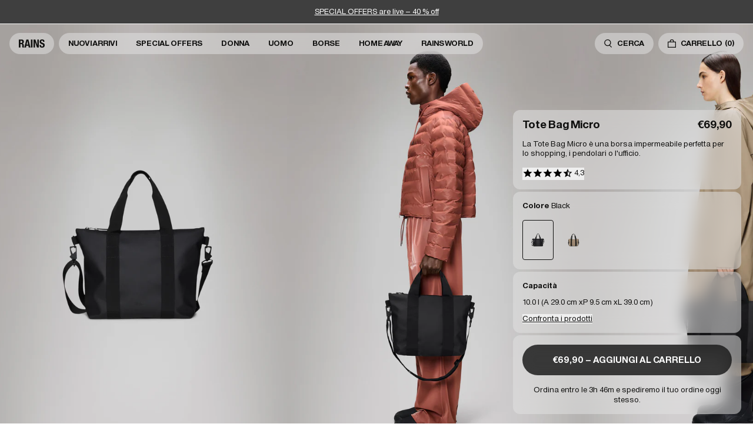

--- FILE ---
content_type: text/html; charset=utf-8
request_url: https://www.it.rains.com/products/tote-bag-micro?variant=46885434589525
body_size: 44379
content:
<!doctype html>
<html lang="it-IT">
  <head><meta charset="utf-8">
<meta http-equiv="X-UA-Compatible" content="IE=edge">
<meta name="viewport" content="width=device-width,initial-scale=1"><link
    rel="apple-touch-icon"
    sizes="180x180"
    href="//www.it.rains.com/cdn/shop/files/favicon.png?crop=center&height=180&v=1767872659&width=180"
  >
  <link
    rel="icon"
    type="image/png"
    sizes="32x32"
    href="//www.it.rains.com/cdn/shop/files/favicon.png?crop=center&height=32&v=1767872659&width=32"
  >
  <link
    rel="icon"
    type="image/png"
    sizes="16x16"
    href="//www.it.rains.com/cdn/shop/files/favicon.png?crop=center&height=16&v=1767872659&width=16"
  ><meta property="og:site_name" content="Rains IT">
<meta property="og:type" content="product"><meta property="og:price:amount" content="69.90">
  <meta property="og:price:currency" content="EUR"><meta
      content="https://www.it.rains.com/cdn/shop/files/e43d68b4-06b1-4839-a5ac-b5fa9f9d99de_ef060711-1e5e-4c2d-86fc-48caba2bb1e2.jpg?crop=center&height=4096&v=1754381916&width=4096"
      name="twitter:image"
    >
    <meta property="og:image" content="http://www.it.rains.com/cdn/shop/files/e43d68b4-06b1-4839-a5ac-b5fa9f9d99de_ef060711-1e5e-4c2d-86fc-48caba2bb1e2.jpg?v=1754381916&width=2048">
    <meta property="og:image:secure_url" content="https://www.it.rains.com/cdn/shop/files/e43d68b4-06b1-4839-a5ac-b5fa9f9d99de_ef060711-1e5e-4c2d-86fc-48caba2bb1e2.jpg?v=1754381916&width=2048">
    <meta property="og:image:width" content="2688">
    <meta property="og:image:height" content="4032">
<script type="application/ld+json" id="schema-product">
  [
    {
      "@context": "https://schema.org/",
      "@type": "ProductGroup",
      "@id": "https://www.it.rains.com/products/tote-bag-micro#product",
      "name": "Tote Bag Micro",
      "category": "Tote",
      "description": "La Tote Bag Micro è una borsa impermeabile perfetta per lo shopping, i pendolari o l'ufficio. È caratterizzata da un look utility raffinato e dettagli funzionali. \n \nLa cerniera rivestita a tutta lunghezza rivela uno scomparto principale per gli oggetti essenziali di tutti i giorni. \n \nCapiente e pratica, la Tote Bag Micro offre varie opzioni di trasporto grazie alla tracolla rimovibile e ai manici di trasporto. I manici di trasporto includono anelli di fissaggio per piccoli oggetti come le chiavi.\n \nLa Tote Bag Micro è realizzata nell'iconico tessuto PU di Rains, progettato per essere robusto, duraturo e piacevole al tatto.",
      "url": "\/products\/tote-bag-micro",
      "brand": {
        "@type": "Brand",
        "name": "Rains"
      },
      "audience": {
        "@type": "PeopleAudience",
        "suggestedGender": "unisex",
        "suggestedAge": {
          "@type": "QuantitativeValue",
          "minValue": 13,
          "unitCode": "ANN"
        }
      },
      "productGroupID": "14180",
      "variesBy": ["https:\/\/schema.org\/color","https:\/\/schema.org\/size"],
      "hasVariant": [{
            "@type": "Product",
            "sku": "14180\\01\\OS",
              "gtin13": "5711747557980",
            "image": "\/\/www.it.rains.com\/cdn\/shop\/files\/e43d68b4-06b1-4839-a5ac-b5fa9f9d99de_ef060711-1e5e-4c2d-86fc-48caba2bb1e2.jpg?v=1754381916",
            "name": "Tote Bag Micro - Black \/ One Size",
            "category": "Tote",
            "description": "La Tote Bag Micro è una borsa impermeabile perfetta per lo shopping, i pendolari o l'ufficio. È caratterizzata da un look utility raffinato e dettagli funzionali. \n \nLa cerniera rivestita a tutta lunghezza rivela uno scomparto principale per gli oggetti essenziali di tutti i giorni. \n \nCapiente e pratica, la Tote Bag Micro offre varie opzioni di trasporto grazie alla tracolla rimovibile e ai manici di trasporto. I manici di trasporto includono anelli di fissaggio per piccoli oggetti come le chiavi.\n \nLa Tote Bag Micro è realizzata nell'iconico tessuto PU di Rains, progettato per essere robusto, duraturo e piacevole al tatto.","color": "Black","size": "One Size","offers": {
              "@type": "Offer",
              "url": "\/products\/tote-bag-micro?variant=46885434589525",
              "priceCurrency": "EUR",
              "price": 69,
              "itemCondition": "https://schema.org/NewCondition",
              "availability":"https://schema.org/InStock",
              "shippingDetails": {
                "@type": "OfferShippingDetails",
                "shippingRate": {
                  "@type": "MonetaryAmount",
                  "value":6,
                  "currency": "EUR"
                },
                "shippingDestination": {
                  "@type": "DefinedRegion",
                  "addressCountry": ["IT"]
                },
                "deliveryTime": {
                  "@type": "ShippingDeliveryTime",
                  "handlingTime": {
                    "@type": "QuantitativeValue",
                    "minValue": 0,
                    "maxValue": 1,
                    "unitCode": "DAY"
                  },
                  "transitTime": {
                    "@type": "QuantitativeValue",
                    "minValue": 2,
                    "maxValue": 3,
                    "unitCode": "DAY"
                  }
                }
              },
              "hasMerchantReturnPolicy": {
                "@type": "MerchantReturnPolicy",
                "applicableCountry": ["IT"],
                "returnPolicyCategory": "https://schema.org/MerchantReturnFiniteReturnWindow",
                "merchantReturnDays": 30,
                "returnMethod": "https://schema.org/ReturnByMail","returnFees": "https://schema.org/ReturnShippingFees",
                  "returnShippingFeesAmount": {
                    "@type": "MonetaryAmount",
                    "value":7,
                    "currency": "EUR"
                  }}
            }
          },{
            "@type": "Product",
            "sku": "14180\\133\\OS",
              "gtin13": "5715793003651",
            "image": "\/\/www.it.rains.com\/cdn\/shop\/files\/0737aec7-bcdb-4367-81d7-160acfb359e3_102aa09b-09fa-435b-bacf-46298c260b16.jpg?v=1754381916",
            "name": "Tote Bag Micro - Beige \/ One Size",
            "category": "Tote",
            "description": "La Tote Bag Micro è una borsa impermeabile perfetta per lo shopping, i pendolari o l'ufficio. È caratterizzata da un look utility raffinato e dettagli funzionali. \n \nLa cerniera rivestita a tutta lunghezza rivela uno scomparto principale per gli oggetti essenziali di tutti i giorni. \n \nCapiente e pratica, la Tote Bag Micro offre varie opzioni di trasporto grazie alla tracolla rimovibile e ai manici di trasporto. I manici di trasporto includono anelli di fissaggio per piccoli oggetti come le chiavi.\n \nLa Tote Bag Micro è realizzata nell'iconico tessuto PU di Rains, progettato per essere robusto, duraturo e piacevole al tatto.","color": "Beige","size": "One Size","offers": {
              "@type": "Offer",
              "url": "\/products\/tote-bag-micro?variant=55598524727669",
              "priceCurrency": "EUR",
              "price": 69,
              "itemCondition": "https://schema.org/NewCondition",
              "availability":"https://schema.org/InStock",
              "shippingDetails": {
                "@type": "OfferShippingDetails",
                "shippingRate": {
                  "@type": "MonetaryAmount",
                  "value":6,
                  "currency": "EUR"
                },
                "shippingDestination": {
                  "@type": "DefinedRegion",
                  "addressCountry": ["IT"]
                },
                "deliveryTime": {
                  "@type": "ShippingDeliveryTime",
                  "handlingTime": {
                    "@type": "QuantitativeValue",
                    "minValue": 0,
                    "maxValue": 1,
                    "unitCode": "DAY"
                  },
                  "transitTime": {
                    "@type": "QuantitativeValue",
                    "minValue": 2,
                    "maxValue": 3,
                    "unitCode": "DAY"
                  }
                }
              },
              "hasMerchantReturnPolicy": {
                "@type": "MerchantReturnPolicy",
                "applicableCountry": ["IT"],
                "returnPolicyCategory": "https://schema.org/MerchantReturnFiniteReturnWindow",
                "merchantReturnDays": 30,
                "returnMethod": "https://schema.org/ReturnByMail","returnFees": "https://schema.org/ReturnShippingFees",
                  "returnShippingFeesAmount": {
                    "@type": "MonetaryAmount",
                    "value":7,
                    "currency": "EUR"
                  }}
            }
          }]
    }
  ]
</script>

<script type="application/ld+json">
  [{
        "@context": "https://schema.org/",
        "@type": "ImageObject",
        "name": "Tote Bag Micro 1",
        "contentUrl": "https:\/\/www.it.rains.com\/cdn\/shop\/files\/0737aec7-bcdb-4367-81d7-160acfb359e3_102aa09b-09fa-435b-bacf-46298c260b16.jpg?v=1754381916\u0026width=1024","license": "https:\/\/www.it.rains.com\/pages\/contact","acquireLicensePage": "https:\/\/www.it.rains.com\/pages\/contact","creditText": "RAINS",
        "creator": {
          "@type": "Organization",
          "name": "RAINS"
        },
        "width": {
          "@type": "QuantitativeValue",
          "value": 933,
          "unitCode": "px"
        },
        "height": {
          "@type": "QuantitativeValue",
          "value": 1400,
          "unitCode": "px"
        }
      },{
        "@context": "https://schema.org/",
        "@type": "ImageObject",
        "name": "Tote Bag Micro 2",
        "contentUrl": "https:\/\/www.it.rains.com\/cdn\/shop\/files\/c96f0ce1-8381-4ffe-b8db-f1dee7b3012b_b84c5a4a-3447-4893-bca5-a253bfbd52b1.jpg?v=1754381916\u0026width=1024","license": "https:\/\/www.it.rains.com\/pages\/contact","acquireLicensePage": "https:\/\/www.it.rains.com\/pages\/contact","creditText": "RAINS",
        "creator": {
          "@type": "Organization",
          "name": "RAINS"
        },
        "width": {
          "@type": "QuantitativeValue",
          "value": 1900,
          "unitCode": "px"
        },
        "height": {
          "@type": "QuantitativeValue",
          "value": 2850,
          "unitCode": "px"
        }
      },{
        "@context": "https://schema.org/",
        "@type": "ImageObject",
        "name": "Tote Bag Micro 3",
        "contentUrl": "https:\/\/www.it.rains.com\/cdn\/shop\/files\/dad04ee3-b374-4903-91af-ee994607c1ab_17efac45-e57c-4edd-a9b8-6f4a83a8109e.jpg?v=1754381916\u0026width=1024","license": "https:\/\/www.it.rains.com\/pages\/contact","acquireLicensePage": "https:\/\/www.it.rains.com\/pages\/contact","creditText": "RAINS",
        "creator": {
          "@type": "Organization",
          "name": "RAINS"
        },
        "width": {
          "@type": "QuantitativeValue",
          "value": 1900,
          "unitCode": "px"
        },
        "height": {
          "@type": "QuantitativeValue",
          "value": 2850,
          "unitCode": "px"
        }
      },{
        "@context": "https://schema.org/",
        "@type": "ImageObject",
        "name": "Tote Bag Micro 4",
        "contentUrl": "https:\/\/www.it.rains.com\/cdn\/shop\/files\/ab2e8cdc-e342-4126-b832-baed03d6dbfa_badc1af2-a28d-4c8c-bbd2-7225d2d60223.jpg?v=1754381916\u0026width=1024","license": "https:\/\/www.it.rains.com\/pages\/contact","acquireLicensePage": "https:\/\/www.it.rains.com\/pages\/contact","creditText": "RAINS",
        "creator": {
          "@type": "Organization",
          "name": "RAINS"
        },
        "width": {
          "@type": "QuantitativeValue",
          "value": 933,
          "unitCode": "px"
        },
        "height": {
          "@type": "QuantitativeValue",
          "value": 1400,
          "unitCode": "px"
        }
      },{
        "@context": "https://schema.org/",
        "@type": "ImageObject",
        "name": "Tote Bag Micro 5",
        "contentUrl": "https:\/\/www.it.rains.com\/cdn\/shop\/files\/d0ff1af3-47df-4ce9-b1e6-486510e2ed16.jpg?v=1754381920\u0026width=1024","license": "https:\/\/www.it.rains.com\/pages\/contact","acquireLicensePage": "https:\/\/www.it.rains.com\/pages\/contact","creditText": "RAINS",
        "creator": {
          "@type": "Organization",
          "name": "RAINS"
        },
        "width": {
          "@type": "QuantitativeValue",
          "value": 3600,
          "unitCode": "px"
        },
        "height": {
          "@type": "QuantitativeValue",
          "value": 5400,
          "unitCode": "px"
        }
      },{
        "@context": "https://schema.org/",
        "@type": "ImageObject",
        "name": "Tote Bag Micro 6",
        "contentUrl": "https:\/\/www.it.rains.com\/cdn\/shop\/files\/5fd2ca3b-fe6c-4db6-b684-815150fe4097_fba56540-3d0c-435c-a7df-802c1077f6c7.png?v=1754381916\u0026width=1024","license": "https:\/\/www.it.rains.com\/pages\/contact","acquireLicensePage": "https:\/\/www.it.rains.com\/pages\/contact","creditText": "RAINS",
        "creator": {
          "@type": "Organization",
          "name": "RAINS"
        },
        "width": {
          "@type": "QuantitativeValue",
          "value": 2688,
          "unitCode": "px"
        },
        "height": {
          "@type": "QuantitativeValue",
          "value": 4032,
          "unitCode": "px"
        }
      },{
        "@context": "https://schema.org/",
        "@type": "ImageObject",
        "name": "Tote Bag Micro 7",
        "contentUrl": "https:\/\/www.it.rains.com\/cdn\/shop\/files\/e43d68b4-06b1-4839-a5ac-b5fa9f9d99de_ef060711-1e5e-4c2d-86fc-48caba2bb1e2.jpg?v=1754381916\u0026width=1024","license": "https:\/\/www.it.rains.com\/pages\/contact","acquireLicensePage": "https:\/\/www.it.rains.com\/pages\/contact","creditText": "RAINS",
        "creator": {
          "@type": "Organization",
          "name": "RAINS"
        },
        "width": {
          "@type": "QuantitativeValue",
          "value": 2688,
          "unitCode": "px"
        },
        "height": {
          "@type": "QuantitativeValue",
          "value": 4032,
          "unitCode": "px"
        }
      },{
        "@context": "https://schema.org/",
        "@type": "ImageObject",
        "name": "Tote Bag Micro 8",
        "contentUrl": "https:\/\/www.it.rains.com\/cdn\/shop\/files\/058b13ef-6160-4cdb-ae8e-754ffadc61aa_3f52d114-9fae-45e9-ad31-eb6d5cddf5f0.jpg?v=1754381916\u0026width=1024","license": "https:\/\/www.it.rains.com\/pages\/contact","acquireLicensePage": "https:\/\/www.it.rains.com\/pages\/contact","creditText": "RAINS",
        "creator": {
          "@type": "Organization",
          "name": "RAINS"
        },
        "width": {
          "@type": "QuantitativeValue",
          "value": 1900,
          "unitCode": "px"
        },
        "height": {
          "@type": "QuantitativeValue",
          "value": 2850,
          "unitCode": "px"
        }
      },{
        "@context": "https://schema.org/",
        "@type": "ImageObject",
        "name": "Tote Bag Micro 9",
        "contentUrl": "https:\/\/www.it.rains.com\/cdn\/shop\/files\/953eb667-97d0-4839-9c12-c617ac39c90b_5adc73f8-6bf2-4d30-8492-1559445305c4.jpg?v=1754381916\u0026width=1024","license": "https:\/\/www.it.rains.com\/pages\/contact","acquireLicensePage": "https:\/\/www.it.rains.com\/pages\/contact","creditText": "RAINS",
        "creator": {
          "@type": "Organization",
          "name": "RAINS"
        },
        "width": {
          "@type": "QuantitativeValue",
          "value": 1900,
          "unitCode": "px"
        },
        "height": {
          "@type": "QuantitativeValue",
          "value": 2850,
          "unitCode": "px"
        }
      },{
        "@context": "https://schema.org/",
        "@type": "ImageObject",
        "name": "Tote Bag Micro 10",
        "contentUrl": "https:\/\/www.it.rains.com\/cdn\/shop\/files\/159e1afe-b975-4efd-9402-a8c10faac2a9_8fc9e193-c36a-4fac-ad9b-5ab68c2fa708.jpg?v=1754381916\u0026width=1024","license": "https:\/\/www.it.rains.com\/pages\/contact","acquireLicensePage": "https:\/\/www.it.rains.com\/pages\/contact","creditText": "RAINS",
        "creator": {
          "@type": "Organization",
          "name": "RAINS"
        },
        "width": {
          "@type": "QuantitativeValue",
          "value": 2688,
          "unitCode": "px"
        },
        "height": {
          "@type": "QuantitativeValue",
          "value": 4032,
          "unitCode": "px"
        }
      },{
        "@context": "https://schema.org/",
        "@type": "ImageObject",
        "name": "Tote Bag Micro 11",
        "contentUrl": "https:\/\/www.it.rains.com\/cdn\/shop\/files\/ea5280b8-d110-49f7-b6df-1f0336566981_577a21b0-80e7-4e30-b735-831980edfdb7.jpg?v=1754381916\u0026width=1024","license": "https:\/\/www.it.rains.com\/pages\/contact","acquireLicensePage": "https:\/\/www.it.rains.com\/pages\/contact","creditText": "RAINS",
        "creator": {
          "@type": "Organization",
          "name": "RAINS"
        },
        "width": {
          "@type": "QuantitativeValue",
          "value": 3600,
          "unitCode": "px"
        },
        "height": {
          "@type": "QuantitativeValue",
          "value": 5400,
          "unitCode": "px"
        }
      },{
        "@context": "https://schema.org/",
        "@type": "ImageObject",
        "name": "Tote Bag Micro 12",
        "contentUrl": "https:\/\/www.it.rains.com\/cdn\/shop\/files\/c749a0a1-cdcb-4905-9614-a4d9ea0f1a4a_9a9fa572-8914-4557-96d6-b114dc21c4f8.jpg?v=1754381916\u0026width=1024","license": "https:\/\/www.it.rains.com\/pages\/contact","acquireLicensePage": "https:\/\/www.it.rains.com\/pages\/contact","creditText": "RAINS",
        "creator": {
          "@type": "Organization",
          "name": "RAINS"
        },
        "width": {
          "@type": "QuantitativeValue",
          "value": 3600,
          "unitCode": "px"
        },
        "height": {
          "@type": "QuantitativeValue",
          "value": 5400,
          "unitCode": "px"
        }
      },{
        "@context": "https://schema.org/",
        "@type": "ImageObject",
        "name": "Tote Bag Micro 13",
        "contentUrl": "https:\/\/www.it.rains.com\/cdn\/shop\/files\/c0c9c21a-7af0-4b79-bf11-ea0dcc137637_124bdc2d-268b-4b2f-b912-3decd5e7aa51.png?v=1754381916\u0026width=1024","license": "https:\/\/www.it.rains.com\/pages\/contact","acquireLicensePage": "https:\/\/www.it.rains.com\/pages\/contact","creditText": "RAINS",
        "creator": {
          "@type": "Organization",
          "name": "RAINS"
        },
        "width": {
          "@type": "QuantitativeValue",
          "value": 2688,
          "unitCode": "px"
        },
        "height": {
          "@type": "QuantitativeValue",
          "value": 4032,
          "unitCode": "px"
        }
      }]
</script>

<script type="application/ld+json">
  {
    "@context": "http://schema.org",
    "@type": "BreadcrumbList",
  "itemListElement": [{
  "@type": "ListItem",
  "position": 1,
  "name": "Home",
  "item": "https:\/\/www.it.rains.com"
  },{
      "@type": "ListItem",
      "position": 2,
      "name": "Tote Bag Micro",
      "item": "https:\/\/www.it.rains.com\/products\/tote-bag-micro"
      }]
  }
</script>
<link
  rel="alternate"
  hreflang="x-default"
  href="https://www.rains.com/products/tote-bag-micro"
>
<link
  rel="alternate"
  href="https://www.rains.com/products/tote-bag-micro"
  hreflang="en"
>
<link
  rel="alternate"
  hreflang="en-GB"
  href="https://www.uk.rains.com/products/tote-bag-micro"
>
<link
  rel="alternate"
  hreflang="en-US"
  href="https://www.us.rains.com/products/tote-bag-micro"
>
<link
  rel="alternate"
  hreflang="es-US"
  href="https://www.us.rains.com/es/products/tote-bag-micro"
>
<link
  rel="alternate"
  hreflang="en-CA"
  href="https://www.ca.rains.com/products/tote-bag-micro"
>
<link
  rel="alternate"
  hreflang="fr-CA"
  href="https://www.ca.rains.com/fr/products/tote-bag-micro"
>
<link
  rel="alternate"
  hreflang="en-AU"
  href="https://www.au.rains.com/products/tote-bag-micro"
>
<link
  rel="alternate"
  hreflang="da-DK"
  href="https://www.dk.rains.com/products/tote-bag-micro"
>
<link
  rel="alternate"
  hreflang="de-DE"
  href="https://www.de.rains.com/products/tote-bag-micro"
>
<link
  rel="alternate"
  hreflang="fr-FR"
  href="https://www.fr.rains.com/products/tote-bag-micro"
>
<link
  rel="alternate"
  hreflang="nl-NL"
  href="https://www.nl.rains.com/products/tote-bag-micro"
>
<link
  rel="alternate"
  hreflang="it-IT"
  href="https://www.it.rains.com/products/tote-bag-micro"
>
<link
  rel="alternate"
  hreflang="ja-JP"
  href="https://www.jp.rains.com/products/tote-bag-micro"
>
<link
  rel="alternate"
  hreflang="ko-KR"
  href="https://www.kr.rains.com/products/tote-bag-micro"
>
<link
  rel="alternate"
  hreflang="sv-SE"
  href="https://www.se.rains.com/products/tote-bag-micro"
>
<link
  rel="alternate"
  hreflang="es-ES"
  href="https://www.es.rains.com/products/tote-bag-micro"
>
<link
  rel="alternate"
  hreflang="en-IE"
  href="https://www.rains.com/products/tote-bag-micro"
>
<link
  rel="alternate"
  hreflang="en-PL"
  href="https://www.rains.com/en-pl/products/tote-bag-micro"
>
<link
  rel="alternate"
  hreflang="en-CH"
  href="https://www.rains.com/en-ch/products/tote-bag-micro"
>
<link
  rel="alternate"
  hreflang="en-SG"
  href="https://www.rains.com/en-sg/products/tote-bag-micro"
>
<link
  rel="alternate"
  hreflang="en-TW"
  href="https://www.rains.com/en-tw/products/tote-bag-micro"
>

<title>Rains® Tote Bag Micro in Black per €69.90 | Garanzia di 2 anni</title>
<meta property="og:title" content="Rains® Tote Bag Micro in Black per €69.90 | Garanzia di 2 anni">
<meta name="twitter:title" content="Rains® Tote Bag Micro in Black per €69.90 | Garanzia di 2 anni"><link rel="canonical" href="https://www.it.rains.com/products/tote-bag-micro?variant=46885434589525">
  <meta property="og:url" content="https://www.it.rains.com/products/tote-bag-micro?variant=46885434589525"><meta name="description" content="Acquista Rains® Black Tote Bag Micro per €69.90. Ampia selezione di Tote. Garanzia di 2 anni.">
  <meta name="og:description" content="Acquista Rains® Black Tote Bag Micro per €69.90. Ampia selezione di Tote. Garanzia di 2 anni.">
  <meta name="twitter:description" content="Acquista Rains® Black Tote Bag Micro per €69.90. Ampia selezione di Tote. Garanzia di 2 anni."><style>
    :root {
      --reviews-count-translation: "Recensioni (0)"
    }
  </style><link href="//www.it.rains.com/cdn/shop/t/236/assets/app.min.css?v=4465982193257550091768290631" rel="stylesheet" type="text/css" media="all" /><script>
  window.theme = {
    strings: {
      accessibility: {
        quantity: {
          decrease: "Translation missing: it-IT.accessibility.quantity.decrease",
          increase: "Translation missing: it-IT.accessibility.quantity.increase",
        },
        video: {
          play: "Translation missing: it-IT.accessibility.video.play",
          pause: "Translation missing: it-IT.accessibility.video.pause",
        },
      },
      cart: {
        title: "Carrello",
        savings: "Riduzione",
        subtotal: "Subtotale",
        shipping: "Costo spedizione stimato",
        shippingAtCheckout: "6 €. Calcolato alla cassa",
        acceptTerms: "Accetto i \u003ca href=\"\/pages\/terms\" target=\"_blank\"\u003eTermini e Condizioni\u003c\/a\u003e e \u003ca href=\"\/pages\/privacy-policy\" target=\"_blank\"\u003el'Informativa sulla privacy\u003c\/a\u003e del sito.",
        checkout: "Procedi alla cassa",
        empty: "Il tuo carrello è vuoto.",
        continueBrowsing: "Continua gli acquisti",
        items: {
          remove: "Rimuovi",
        },
        freeShipping: {
          qualified: "Hai diritto alla spedizione gratuita ",
          spendMore: "Spendi {{ amount }} in più per usufruire della spedizione gratuita",
        },
      },
      geo: {
        regions: {
          australia: "Australia",
          austria: "Austria",
          canada: "Canada",
          china: "China",
          denmark: "Denmark",
          france: "France",
          germany: "Germany",
          greatBritain: "United Kingdom",
          international: "Rest of the World",
          italy: "Italy",
          japan: "Japan",
          netherlands: "Netherlands",
          poland: "Poland",
          singapore: "Singapore",
          spain: "Spain",
          sweden: "Sweden",
          switzerland: "Switzerland",
          taiwan: "Taiwan",
          unitedStatesOfAmerica: "United States",
          staging: "Development site",
        },
        languages: {
          english: "English",
          french: "French",
          spanish: "Spanish",
        },
      },
      product: {
        stockAvailabilityNotice: "Per favore, contattare il negozio per verificare la disponibilità.",
        addToCart: "Aggiungi al carrello",
        soldOut: "Esaurito",
        tryAnotherColor: "Prova con un altro colore",
        unavailable: "Scegli un prodotto",
        selectOption: "Seleziona un {{ option }}",
        size: "Taglia",
        inStock: "Disponibile",
        outOfStock: "Esaurito",
        shipping: {
          timer: "Ordina entro le %time% e spediremo il tuo ordine oggi stesso.",
        },
      },
      reservation: {
        productOneLeft: "Solo 1 pezzo rimasto",
        title: "Prenota e Ritira",
        notice: "Compila il modulo sottostante per completare la tua prenotazione.",
        lastName: "Cognome",
        firstName: "Nome",
        email: "E-mail",
        phone: "Numero di telefono",
        goBack: "Torna",
        submit: "Prenota",
        confirmationButton: "Continua lo shopping",
        failed: "Qualcosa è andato storto. Per favore riprova più tardi.",
        consent: "Inviami email con notizie e offerte. Posso revocare il mio consenso in qualsiasi momento.",
        consentSMS: "Iscrivendoti agli SMS di Rains, accetti i \u003ca target=\"_blank\" href=\"\/pages\/mobile-terms\"\u003eTermini Mobili\u003c\/a\u003e e \u003ca target=\"_blank\" href=\"\/pages\/privacy-policy\"\u003el'Informativa sulla privacy\u003c\/a\u003e di Rains.",
        defaultCallingCode: 39
      },
      search: {
        placeholder: "Che cosa stai cercando?",
        category: "Categorie",
        trending: "Trending",
        showAll: "Vedi tutti i risultati",
      },
    },
    routes: {
      accountAddresses: "\/account\/addresses",
      accountLogin: "\/account\/login",
      accountLogout: "\/account\/logout",
      accountRecover: "\/account\/recover",
      accountRegister: "\/account\/register",
      account: "\/account",
      allProductsCollection: "\/collections\/all",
      cartAdd: "\/cart\/add",
      cartChange: "\/cart\/change",
      cartClear: "\/cart\/clear",
      cartUpdate: "\/cart\/update",
      cart: "\/cart",
      collections: "\/collections",
      predictiveSearch: "\/search\/suggest",
      productRecommendations: "\/recommendations\/products",
      root: "\/",
      search: "\/search",
    },
    integrations: {
      rebuyApiKey: "b61c853e53a1cc18869b02fccda58ce640a697a1",
      easySizeKey: "bdd9f28171",
      reservationFlow: false,
      consentChecked: false
    },
    moneyFormat: "€{{amount}}",
    cart: {"note":null,"attributes":{},"original_total_price":0,"total_price":0,"total_discount":0,"total_weight":0.0,"item_count":0,"items":[],"requires_shipping":false,"currency":"EUR","items_subtotal_price":0,"cart_level_discount_applications":[],"checkout_charge_amount":0},
  };
</script>

<script src="//www.it.rains.com/cdn/shop/t/236/assets/app.min.js?v=134830105511131671751768290627" defer></script>

<template data-element="payment-icons"><div class="payment-icons"><svg viewBox="0 0 38 24" xmlns="http://www.w3.org/2000/svg" role="img" width="38" height="24" aria-labelledby="pi-visa"><title id="pi-visa">Visa</title><path opacity=".07" d="M35 0H3C1.3 0 0 1.3 0 3v18c0 1.7 1.4 3 3 3h32c1.7 0 3-1.3 3-3V3c0-1.7-1.4-3-3-3z"/><path fill="#fff" d="M35 1c1.1 0 2 .9 2 2v18c0 1.1-.9 2-2 2H3c-1.1 0-2-.9-2-2V3c0-1.1.9-2 2-2h32"/><path d="M28.3 10.1H28c-.4 1-.7 1.5-1 3h1.9c-.3-1.5-.3-2.2-.6-3zm2.9 5.9h-1.7c-.1 0-.1 0-.2-.1l-.2-.9-.1-.2h-2.4c-.1 0-.2 0-.2.2l-.3.9c0 .1-.1.1-.1.1h-2.1l.2-.5L27 8.7c0-.5.3-.7.8-.7h1.5c.1 0 .2 0 .2.2l1.4 6.5c.1.4.2.7.2 1.1.1.1.1.1.1.2zm-13.4-.3l.4-1.8c.1 0 .2.1.2.1.7.3 1.4.5 2.1.4.2 0 .5-.1.7-.2.5-.2.5-.7.1-1.1-.2-.2-.5-.3-.8-.5-.4-.2-.8-.4-1.1-.7-1.2-1-.8-2.4-.1-3.1.6-.4.9-.8 1.7-.8 1.2 0 2.5 0 3.1.2h.1c-.1.6-.2 1.1-.4 1.7-.5-.2-1-.4-1.5-.4-.3 0-.6 0-.9.1-.2 0-.3.1-.4.2-.2.2-.2.5 0 .7l.5.4c.4.2.8.4 1.1.6.5.3 1 .8 1.1 1.4.2.9-.1 1.7-.9 2.3-.5.4-.7.6-1.4.6-1.4 0-2.5.1-3.4-.2-.1.2-.1.2-.2.1zm-3.5.3c.1-.7.1-.7.2-1 .5-2.2 1-4.5 1.4-6.7.1-.2.1-.3.3-.3H18c-.2 1.2-.4 2.1-.7 3.2-.3 1.5-.6 3-1 4.5 0 .2-.1.2-.3.2M5 8.2c0-.1.2-.2.3-.2h3.4c.5 0 .9.3 1 .8l.9 4.4c0 .1 0 .1.1.2 0-.1.1-.1.1-.1l2.1-5.1c-.1-.1 0-.2.1-.2h2.1c0 .1 0 .1-.1.2l-3.1 7.3c-.1.2-.1.3-.2.4-.1.1-.3 0-.5 0H9.7c-.1 0-.2 0-.2-.2L7.9 9.5c-.2-.2-.5-.5-.9-.6-.6-.3-1.7-.5-1.9-.5L5 8.2z" fill="#142688"/></svg><svg viewBox="0 0 38 24" xmlns="http://www.w3.org/2000/svg" role="img" width="38" height="24" aria-labelledby="pi-master"><title id="pi-master">Mastercard</title><path opacity=".07" d="M35 0H3C1.3 0 0 1.3 0 3v18c0 1.7 1.4 3 3 3h32c1.7 0 3-1.3 3-3V3c0-1.7-1.4-3-3-3z"/><path fill="#fff" d="M35 1c1.1 0 2 .9 2 2v18c0 1.1-.9 2-2 2H3c-1.1 0-2-.9-2-2V3c0-1.1.9-2 2-2h32"/><circle fill="#EB001B" cx="15" cy="12" r="7"/><circle fill="#F79E1B" cx="23" cy="12" r="7"/><path fill="#FF5F00" d="M22 12c0-2.4-1.2-4.5-3-5.7-1.8 1.3-3 3.4-3 5.7s1.2 4.5 3 5.7c1.8-1.2 3-3.3 3-5.7z"/></svg><svg viewBox="0 0 38 24" xmlns="http://www.w3.org/2000/svg" width="38" height="24" role="img" aria-labelledby="pi-maestro"><title id="pi-maestro">Maestro</title><path opacity=".07" d="M35 0H3C1.3 0 0 1.3 0 3v18c0 1.7 1.4 3 3 3h32c1.7 0 3-1.3 3-3V3c0-1.7-1.4-3-3-3z"/><path fill="#fff" d="M35 1c1.1 0 2 .9 2 2v18c0 1.1-.9 2-2 2H3c-1.1 0-2-.9-2-2V3c0-1.1.9-2 2-2h32"/><circle fill="#EB001B" cx="15" cy="12" r="7"/><circle fill="#00A2E5" cx="23" cy="12" r="7"/><path fill="#7375CF" d="M22 12c0-2.4-1.2-4.5-3-5.7-1.8 1.3-3 3.4-3 5.7s1.2 4.5 3 5.7c1.8-1.2 3-3.3 3-5.7z"/></svg><svg viewBox="0 0 38 24" xmlns="http://www.w3.org/2000/svg" width="38" height="24" role="img" aria-labelledby="pi-paypal"><title id="pi-paypal">PayPal</title><path opacity=".07" d="M35 0H3C1.3 0 0 1.3 0 3v18c0 1.7 1.4 3 3 3h32c1.7 0 3-1.3 3-3V3c0-1.7-1.4-3-3-3z"/><path fill="#fff" d="M35 1c1.1 0 2 .9 2 2v18c0 1.1-.9 2-2 2H3c-1.1 0-2-.9-2-2V3c0-1.1.9-2 2-2h32"/><path fill="#003087" d="M23.9 8.3c.2-1 0-1.7-.6-2.3-.6-.7-1.7-1-3.1-1h-4.1c-.3 0-.5.2-.6.5L14 15.6c0 .2.1.4.3.4H17l.4-3.4 1.8-2.2 4.7-2.1z"/><path fill="#3086C8" d="M23.9 8.3l-.2.2c-.5 2.8-2.2 3.8-4.6 3.8H18c-.3 0-.5.2-.6.5l-.6 3.9-.2 1c0 .2.1.4.3.4H19c.3 0 .5-.2.5-.4v-.1l.4-2.4v-.1c0-.2.3-.4.5-.4h.3c2.1 0 3.7-.8 4.1-3.2.2-1 .1-1.8-.4-2.4-.1-.5-.3-.7-.5-.8z"/><path fill="#012169" d="M23.3 8.1c-.1-.1-.2-.1-.3-.1-.1 0-.2 0-.3-.1-.3-.1-.7-.1-1.1-.1h-3c-.1 0-.2 0-.2.1-.2.1-.3.2-.3.4l-.7 4.4v.1c0-.3.3-.5.6-.5h1.3c2.5 0 4.1-1 4.6-3.8v-.2c-.1-.1-.3-.2-.5-.2h-.1z"/></svg><svg version="1.1" xmlns="http://www.w3.org/2000/svg" role="img" x="0" y="0" width="38" height="24" viewBox="0 0 165.521 105.965" xml:space="preserve" aria-labelledby="pi-apple_pay"><title id="pi-apple_pay">Apple Pay</title><path fill="#000" d="M150.698 0H14.823c-.566 0-1.133 0-1.698.003-.477.004-.953.009-1.43.022-1.039.028-2.087.09-3.113.274a10.51 10.51 0 0 0-2.958.975 9.932 9.932 0 0 0-4.35 4.35 10.463 10.463 0 0 0-.975 2.96C.113 9.611.052 10.658.024 11.696a70.22 70.22 0 0 0-.022 1.43C0 13.69 0 14.256 0 14.823v76.318c0 .567 0 1.132.002 1.699.003.476.009.953.022 1.43.028 1.036.09 2.084.275 3.11a10.46 10.46 0 0 0 .974 2.96 9.897 9.897 0 0 0 1.83 2.52 9.874 9.874 0 0 0 2.52 1.83c.947.483 1.917.79 2.96.977 1.025.183 2.073.245 3.112.273.477.011.953.017 1.43.02.565.004 1.132.004 1.698.004h135.875c.565 0 1.132 0 1.697-.004.476-.002.952-.009 1.431-.02 1.037-.028 2.085-.09 3.113-.273a10.478 10.478 0 0 0 2.958-.977 9.955 9.955 0 0 0 4.35-4.35c.483-.947.789-1.917.974-2.96.186-1.026.246-2.074.274-3.11.013-.477.02-.954.022-1.43.004-.567.004-1.132.004-1.699V14.824c0-.567 0-1.133-.004-1.699a63.067 63.067 0 0 0-.022-1.429c-.028-1.038-.088-2.085-.274-3.112a10.4 10.4 0 0 0-.974-2.96 9.94 9.94 0 0 0-4.35-4.35A10.52 10.52 0 0 0 156.939.3c-1.028-.185-2.076-.246-3.113-.274a71.417 71.417 0 0 0-1.431-.022C151.83 0 151.263 0 150.698 0z" /><path fill="#FFF" d="M150.698 3.532l1.672.003c.452.003.905.008 1.36.02.793.022 1.719.065 2.583.22.75.135 1.38.34 1.984.648a6.392 6.392 0 0 1 2.804 2.807c.306.6.51 1.226.645 1.983.154.854.197 1.783.218 2.58.013.45.019.9.02 1.36.005.557.005 1.113.005 1.671v76.318c0 .558 0 1.114-.004 1.682-.002.45-.008.9-.02 1.35-.022.796-.065 1.725-.221 2.589a6.855 6.855 0 0 1-.645 1.975 6.397 6.397 0 0 1-2.808 2.807c-.6.306-1.228.511-1.971.645-.881.157-1.847.2-2.574.22-.457.01-.912.017-1.379.019-.555.004-1.113.004-1.669.004H14.801c-.55 0-1.1 0-1.66-.004a74.993 74.993 0 0 1-1.35-.018c-.744-.02-1.71-.064-2.584-.22a6.938 6.938 0 0 1-1.986-.65 6.337 6.337 0 0 1-1.622-1.18 6.355 6.355 0 0 1-1.178-1.623 6.935 6.935 0 0 1-.646-1.985c-.156-.863-.2-1.788-.22-2.578a66.088 66.088 0 0 1-.02-1.355l-.003-1.327V14.474l.002-1.325a66.7 66.7 0 0 1 .02-1.357c.022-.792.065-1.717.222-2.587a6.924 6.924 0 0 1 .646-1.981c.304-.598.7-1.144 1.18-1.623a6.386 6.386 0 0 1 1.624-1.18 6.96 6.96 0 0 1 1.98-.646c.865-.155 1.792-.198 2.586-.22.452-.012.905-.017 1.354-.02l1.677-.003h135.875" /><g><g><path fill="#000" d="M43.508 35.77c1.404-1.755 2.356-4.112 2.105-6.52-2.054.102-4.56 1.355-6.012 3.112-1.303 1.504-2.456 3.959-2.156 6.266 2.306.2 4.61-1.152 6.063-2.858" /><path fill="#000" d="M45.587 39.079c-3.35-.2-6.196 1.9-7.795 1.9-1.6 0-4.049-1.8-6.698-1.751-3.447.05-6.645 2-8.395 5.1-3.598 6.2-.95 15.4 2.55 20.45 1.699 2.5 3.747 5.25 6.445 5.151 2.55-.1 3.549-1.65 6.647-1.65 3.097 0 3.997 1.65 6.696 1.6 2.798-.05 4.548-2.5 6.247-5 1.95-2.85 2.747-5.6 2.797-5.75-.05-.05-5.396-2.101-5.446-8.251-.05-5.15 4.198-7.6 4.398-7.751-2.399-3.548-6.147-3.948-7.447-4.048" /></g><g><path fill="#000" d="M78.973 32.11c7.278 0 12.347 5.017 12.347 12.321 0 7.33-5.173 12.373-12.529 12.373h-8.058V69.62h-5.822V32.11h14.062zm-8.24 19.807h6.68c5.07 0 7.954-2.729 7.954-7.46 0-4.73-2.885-7.434-7.928-7.434h-6.706v14.894z" /><path fill="#000" d="M92.764 61.847c0-4.809 3.665-7.564 10.423-7.98l7.252-.442v-2.08c0-3.04-2.001-4.704-5.562-4.704-2.938 0-5.07 1.507-5.51 3.82h-5.252c.157-4.86 4.731-8.395 10.918-8.395 6.654 0 10.995 3.483 10.995 8.89v18.663h-5.38v-4.497h-.13c-1.534 2.937-4.914 4.782-8.579 4.782-5.406 0-9.175-3.222-9.175-8.057zm17.675-2.417v-2.106l-6.472.416c-3.64.234-5.536 1.585-5.536 3.95 0 2.288 1.975 3.77 5.068 3.77 3.95 0 6.94-2.522 6.94-6.03z" /><path fill="#000" d="M120.975 79.652v-4.496c.364.051 1.247.103 1.715.103 2.573 0 4.029-1.09 4.913-3.899l.52-1.663-9.852-27.293h6.082l6.863 22.146h.13l6.862-22.146h5.927l-10.216 28.67c-2.34 6.577-5.017 8.735-10.683 8.735-.442 0-1.872-.052-2.261-.157z" /></g></g></svg>
<svg xmlns="http://www.w3.org/2000/svg" role="img" viewBox="0 0 38 24" width="38" height="24" aria-labelledby="pi-google_pay"><title id="pi-google_pay">Google Pay</title><path d="M35 0H3C1.3 0 0 1.3 0 3v18c0 1.7 1.4 3 3 3h32c1.7 0 3-1.3 3-3V3c0-1.7-1.4-3-3-3z" fill="#000" opacity=".07"/><path d="M35 1c1.1 0 2 .9 2 2v18c0 1.1-.9 2-2 2H3c-1.1 0-2-.9-2-2V3c0-1.1.9-2 2-2h32" fill="#FFF"/><path d="M18.093 11.976v3.2h-1.018v-7.9h2.691a2.447 2.447 0 0 1 1.747.692 2.28 2.28 0 0 1 .11 3.224l-.11.116c-.47.447-1.098.69-1.747.674l-1.673-.006zm0-3.732v2.788h1.698c.377.012.741-.135 1.005-.404a1.391 1.391 0 0 0-1.005-2.354l-1.698-.03zm6.484 1.348c.65-.03 1.286.188 1.778.613.445.43.682 1.03.65 1.649v3.334h-.969v-.766h-.049a1.93 1.93 0 0 1-1.673.931 2.17 2.17 0 0 1-1.496-.533 1.667 1.667 0 0 1-.613-1.324 1.606 1.606 0 0 1 .613-1.336 2.746 2.746 0 0 1 1.698-.515c.517-.02 1.03.093 1.49.331v-.208a1.134 1.134 0 0 0-.417-.901 1.416 1.416 0 0 0-.98-.368 1.545 1.545 0 0 0-1.319.717l-.895-.564a2.488 2.488 0 0 1 2.182-1.06zM23.29 13.52a.79.79 0 0 0 .337.662c.223.176.5.269.785.263.429-.001.84-.17 1.146-.472.305-.286.478-.685.478-1.103a2.047 2.047 0 0 0-1.324-.374 1.716 1.716 0 0 0-1.03.294.883.883 0 0 0-.392.73zm9.286-3.75l-3.39 7.79h-1.048l1.281-2.728-2.224-5.062h1.103l1.612 3.885 1.569-3.885h1.097z" fill="#5F6368"/><path d="M13.986 11.284c0-.308-.024-.616-.073-.92h-4.29v1.747h2.451a2.096 2.096 0 0 1-.9 1.373v1.134h1.464a4.433 4.433 0 0 0 1.348-3.334z" fill="#4285F4"/><path d="M9.629 15.721a4.352 4.352 0 0 0 3.01-1.097l-1.466-1.14a2.752 2.752 0 0 1-4.094-1.44H5.577v1.17a4.53 4.53 0 0 0 4.052 2.507z" fill="#34A853"/><path d="M7.079 12.05a2.709 2.709 0 0 1 0-1.735v-1.17H5.577a4.505 4.505 0 0 0 0 4.075l1.502-1.17z" fill="#FBBC04"/><path d="M9.629 8.44a2.452 2.452 0 0 1 1.74.68l1.3-1.293a4.37 4.37 0 0 0-3.065-1.183 4.53 4.53 0 0 0-4.027 2.5l1.502 1.171a2.715 2.715 0 0 1 2.55-1.875z" fill="#EA4335"/></svg>
<svg width="38" height="24" viewBox="0 0 38 24" fill="none" xmlns="http://www.w3.org/2000/svg" role="img" aria-labelledby="pi-sofort"><title id="pi-sofort">SOFORT</title><path opacity=".07" d="M35 0H3C1.3 0 0 1.3 0 3v18c0 1.7 1.4 3 3 3h32c1.7 0 3-1.3 3-3V3c0-1.7-1.4-3-3-3Z" fill="#000"/><path d="M35 1c1.1 0 2 .9 2 2v18c0 1.1-.9 2-2 2H3c-1.1 0-2-.9-2-2V3c0-1.1.9-2 2-2h32Z" fill="#fff"/><path d="M33.555 20H3L5.322 5H36l-2.445 15Z" fill="#393A41"/><path d="M13.116 10c-1.403 0-2.47 1.243-2.47 2.725 0 1.34.875 2.274 2.066 2.274 1.403 0 2.462-1.278 2.462-2.76.008-1.349-.867-2.239-2.058-2.239Zm-.315 3.738c-.538 0-.912-.423-.912-1.076 0-.723.463-1.41 1.132-1.41.536 0 .911.441.911 1.094.008.731-.462 1.392-1.132 1.392ZM21.56 10c-1.402 0-2.461 1.243-2.461 2.725 0 1.34.875 2.274 2.066 2.274 1.403 0 2.463-1.278 2.463-2.76C23.636 10.89 22.76 10 21.562 10Zm-.307 3.738c-.537 0-.912-.423-.912-1.076 0-.723.463-1.41 1.133-1.41.535 0 .911.441.911 1.094 0 .731-.463 1.392-1.133 1.392Zm6.506-2.16c0-.9-.581-1.472-1.64-1.472h-1.485l-.654 4.787h1.25l.206-1.508h.059l.66 1.508h1.434l-.918-1.676c.684-.282 1.087-.89 1.087-1.638Zm-2 .795h-.183l.139-1.007h.169c.39 0 .595.142.595.45 0 .363-.293.557-.72.557Zm-16.547-.354c-.477-.292-.581-.362-.581-.521 0-.193.19-.29.448-.29.302 0 .758.043 1.206.554.108-.4.287-.777.529-1.11-.63-.431-1.22-.652-1.756-.652-1.066 0-1.683.687-1.683 1.516 0 .715.447 1.085.977 1.412.478.29.595.387.595.564 0 .194-.198.3-.463.3-.456 0-.986-.344-1.301-.697L7 14.426c.417.378.954.582 1.507.574 1.103 0 1.699-.671 1.699-1.527 0-.705-.382-1.084-.993-1.454Zm9.263.184h-1.47l.117-.837h1.572c.2-.491.513-.923.912-1.26h-2.573c-.573 0-1.058.467-1.14 1.102l-.499 3.694h1.25l.206-1.508h1.485l.11-.82c.007-.132.015-.247.03-.37Zm9.312-2.096c.338.308.544.74.588 1.26h1.044l-.477 3.526h1.249l.477-3.527h1.162l.169-1.26h-4.212Z" fill="#EDEDED"/></svg><svg xmlns="http://www.w3.org/2000/svg" role="img" width="38" height="24" viewBox="0 0 38 24" aria-labelledby="pi-klarna" fill="none"><title id="pi-klarna">Klarna</title><rect width="38" height="24" rx="2" fill="#FFA8CD"/><rect x=".5" y=".5" width="37" height="23" rx="1.5" stroke="#000" stroke-opacity=".07"/><path d="M30.62 14.755c-.662 0-1.179-.554-1.179-1.226 0-.673.517-1.226 1.18-1.226.663 0 1.18.553 1.18 1.226 0 .672-.517 1.226-1.18 1.226zm-.33 1.295c.565 0 1.286-.217 1.686-1.068l.04.02c-.176.465-.176.742-.176.81v.11h1.423v-4.786H31.84v.109c0 .069 0 .346.175.81l-.039.02c-.4-.85-1.121-1.068-1.687-1.068-1.355 0-2.31 1.088-2.31 2.522 0 1.433.955 2.521 2.31 2.521zm-4.788-5.043c-.643 0-1.15.228-1.56 1.068l-.039-.02c.175-.464.175-.741.175-.81v-.11h-1.423v4.787h1.462V13.4c0-.662.38-1.078.995-1.078.614 0 .917.356.917 1.068v2.532h1.462v-3.046c0-1.088-.838-1.869-1.989-1.869zm-4.963 1.068l-.039-.02c.176-.464.176-.741.176-.81v-.11h-1.424v4.787h1.463l.01-2.304c0-.673.35-1.078.926-1.078.156 0 .282.02.429.06v-1.464c-.644-.139-1.22.109-1.54.94zm-4.65 2.68c-.664 0-1.18-.554-1.18-1.226 0-.673.516-1.226 1.18-1.226.662 0 1.179.553 1.179 1.226 0 .672-.517 1.226-1.18 1.226zm-.332 1.295c.565 0 1.287-.217 1.687-1.068l.038.02c-.175.465-.175.742-.175.81v.11h1.424v-4.786h-1.424v.109c0 .069 0 .346.175.81l-.038.02c-.4-.85-1.122-1.068-1.687-1.068-1.356 0-2.311 1.088-2.311 2.522 0 1.433.955 2.521 2.31 2.521zm-4.349-.128h1.463V9h-1.463v6.922zM10.136 9H8.644c0 1.236-.751 2.343-1.892 3.134l-.448.317V9h-1.55v6.922h1.55V12.49l2.564 3.43h1.892L8.293 12.64c1.121-.82 1.852-2.096 1.843-3.639z" fill="#0B051D"/></svg></div>
</template>
<script>
        window.cookiescriptId =
          'https://cdn.cookie-script.com/s/201ad91b394ecda0ba75b5397001d416.js';
      </script><script>
    function setTrackingConsent(event) {
      window.Shopify.loadFeatures(
        [{ name: 'consent-tracking-api', version: '0.1' }],
        function (error) {
          if (error) {
            throw error;
          }

          const permissions = {
            analytics: false,
            marketing: false,
            preferences: false,
            sale_of_data: false,
          };

          switch (event.type) {
            case 'CookieScriptAcceptAll':
              permissions.analytics = true;
              permissions.marketing = true;
              permissions.preferences = true;
              permissions.sale_of_data = true;
              break;

            case 'CookieScriptAccept': {
              const categories = event.detail.categories;
              permissions.analytics = categories.indexOf('performance') !== -1;
              permissions.marketing = categories.indexOf('targeting') !== -1;
              permissions.preferences = categories.indexOf('functionality') !== -1;
              permissions.sale_of_data = categories.indexOf('targeting') !== -1;
            }
          }

          window.Shopify.customerPrivacy.setTrackingConsent(permissions, function () {});
          window.hasDecidedConsent = true;
        },
      );
    }

    window.addEventListener('CookieScriptAccept', setTrackingConsent, false);
    window.addEventListener('CookieScriptAcceptAll', setTrackingConsent, false);
    window.addEventListener('CookieScriptReject', setTrackingConsent, false);

    document.querySelectorAll('a[href*="\#cmp"]').forEach(function (item) {
      item.addEventListener('click', function (event) {
        event.preventDefault();

        window.CookieScript.instance.show();
      });
    });
  </script><script>
    // Define dataLayer and the gtag function.
    window.dataLayer = window.dataLayer || [];
    function gtag(){dataLayer.push(arguments);}
  
    // Set default consent
    gtag('consent', 'default', {
        'ad_storage': 'granted',
        'ad_user_data': 'granted',
        'ad_personalization': 'granted',
        'analytics_storage': 'granted',
        'region': ['US','HK','TW']
    });
    gtag('consent', 'default', {
        'ad_storage': 'denied',
        'ad_user_data': 'denied',
        'ad_personalization': 'denied',
        'analytics_storage': 'denied'
    });
    gtag('set', 'ads_data_redaction', true);
  </script><script>window.performance && window.performance.mark && window.performance.mark('shopify.content_for_header.start');</script><meta id="shopify-digital-wallet" name="shopify-digital-wallet" content="/5240815709/digital_wallets/dialog">
<meta name="shopify-checkout-api-token" content="6a9c4bf58a0a3cf35f800018a6b7de9e">
<meta id="in-context-paypal-metadata" data-shop-id="5240815709" data-venmo-supported="false" data-environment="production" data-locale="en_US" data-paypal-v4="true" data-currency="EUR">
<link rel="alternate" type="application/json+oembed" href="https://www.it.rains.com/products/tote-bag-micro.oembed">
<script async="async" src="/checkouts/internal/preloads.js?locale=it-IT"></script>
<script id="apple-pay-shop-capabilities" type="application/json">{"shopId":5240815709,"countryCode":"DK","currencyCode":"EUR","merchantCapabilities":["supports3DS"],"merchantId":"gid:\/\/shopify\/Shop\/5240815709","merchantName":"Rains IT","requiredBillingContactFields":["postalAddress","email","phone"],"requiredShippingContactFields":["postalAddress","email","phone"],"shippingType":"shipping","supportedNetworks":["visa","maestro","masterCard"],"total":{"type":"pending","label":"Rains IT","amount":"1.00"},"shopifyPaymentsEnabled":true,"supportsSubscriptions":true}</script>
<script id="shopify-features" type="application/json">{"accessToken":"6a9c4bf58a0a3cf35f800018a6b7de9e","betas":["rich-media-storefront-analytics"],"domain":"www.it.rains.com","predictiveSearch":true,"shopId":5240815709,"locale":"it"}</script>
<script>var Shopify = Shopify || {};
Shopify.shop = "rains-it.myshopify.com";
Shopify.locale = "it-IT";
Shopify.currency = {"active":"EUR","rate":"1.0"};
Shopify.country = "IT";
Shopify.theme = {"name":"[MASTER] - Rains 2.0","id":150280700245,"schema_name":"RAINS","schema_version":"2.0","theme_store_id":null,"role":"main"};
Shopify.theme.handle = "null";
Shopify.theme.style = {"id":null,"handle":null};
Shopify.cdnHost = "www.it.rains.com/cdn";
Shopify.routes = Shopify.routes || {};
Shopify.routes.root = "/";</script>
<script type="module">!function(o){(o.Shopify=o.Shopify||{}).modules=!0}(window);</script>
<script>!function(o){function n(){var o=[];function n(){o.push(Array.prototype.slice.apply(arguments))}return n.q=o,n}var t=o.Shopify=o.Shopify||{};t.loadFeatures=n(),t.autoloadFeatures=n()}(window);</script>
<script id="shop-js-analytics" type="application/json">{"pageType":"product"}</script>
<script defer="defer" async type="module" src="//www.it.rains.com/cdn/shopifycloud/shop-js/modules/v2/client.init-shop-cart-sync_B0kkjBRt.it.esm.js"></script>
<script defer="defer" async type="module" src="//www.it.rains.com/cdn/shopifycloud/shop-js/modules/v2/chunk.common_AgTufRUD.esm.js"></script>
<script type="module">
  await import("//www.it.rains.com/cdn/shopifycloud/shop-js/modules/v2/client.init-shop-cart-sync_B0kkjBRt.it.esm.js");
await import("//www.it.rains.com/cdn/shopifycloud/shop-js/modules/v2/chunk.common_AgTufRUD.esm.js");

  window.Shopify.SignInWithShop?.initShopCartSync?.({"fedCMEnabled":true,"windoidEnabled":true});

</script>
<script>(function() {
  var isLoaded = false;
  function asyncLoad() {
    if (isLoaded) return;
    isLoaded = true;
    var urls = ["https:\/\/cdn1.stamped.io\/files\/widget.min.js?shop=rains-it.myshopify.com","\/\/backinstock.useamp.com\/widget\/14394_1767154103.js?category=bis\u0026v=6\u0026shop=rains-it.myshopify.com"];
    for (var i = 0; i < urls.length; i++) {
      var s = document.createElement('script');
      s.type = 'text/javascript';
      s.async = true;
      s.src = urls[i];
      var x = document.getElementsByTagName('script')[0];
      x.parentNode.insertBefore(s, x);
    }
  };
  if(window.attachEvent) {
    window.attachEvent('onload', asyncLoad);
  } else {
    window.addEventListener('load', asyncLoad, false);
  }
})();</script>
<script id="__st">var __st={"a":5240815709,"offset":3600,"reqid":"c24cc5ec-d0ab-46bb-9c49-6436b6774429-1768806808","pageurl":"www.it.rains.com\/products\/tote-bag-micro?variant=46885434589525","u":"c722256f54aa","p":"product","rtyp":"product","rid":8633871958357};</script>
<script>window.ShopifyPaypalV4VisibilityTracking = true;</script>
<script id="captcha-bootstrap">!function(){'use strict';const t='contact',e='account',n='new_comment',o=[[t,t],['blogs',n],['comments',n],[t,'customer']],c=[[e,'customer_login'],[e,'guest_login'],[e,'recover_customer_password'],[e,'create_customer']],r=t=>t.map((([t,e])=>`form[action*='/${t}']:not([data-nocaptcha='true']) input[name='form_type'][value='${e}']`)).join(','),a=t=>()=>t?[...document.querySelectorAll(t)].map((t=>t.form)):[];function s(){const t=[...o],e=r(t);return a(e)}const i='password',u='form_key',d=['recaptcha-v3-token','g-recaptcha-response','h-captcha-response',i],f=()=>{try{return window.sessionStorage}catch{return}},m='__shopify_v',_=t=>t.elements[u];function p(t,e,n=!1){try{const o=window.sessionStorage,c=JSON.parse(o.getItem(e)),{data:r}=function(t){const{data:e,action:n}=t;return t[m]||n?{data:e,action:n}:{data:t,action:n}}(c);for(const[e,n]of Object.entries(r))t.elements[e]&&(t.elements[e].value=n);n&&o.removeItem(e)}catch(o){console.error('form repopulation failed',{error:o})}}const l='form_type',E='cptcha';function T(t){t.dataset[E]=!0}const w=window,h=w.document,L='Shopify',v='ce_forms',y='captcha';let A=!1;((t,e)=>{const n=(g='f06e6c50-85a8-45c8-87d0-21a2b65856fe',I='https://cdn.shopify.com/shopifycloud/storefront-forms-hcaptcha/ce_storefront_forms_captcha_hcaptcha.v1.5.2.iife.js',D={infoText:'Protetto da hCaptcha',privacyText:'Privacy',termsText:'Termini'},(t,e,n)=>{const o=w[L][v],c=o.bindForm;if(c)return c(t,g,e,D).then(n);var r;o.q.push([[t,g,e,D],n]),r=I,A||(h.body.append(Object.assign(h.createElement('script'),{id:'captcha-provider',async:!0,src:r})),A=!0)});var g,I,D;w[L]=w[L]||{},w[L][v]=w[L][v]||{},w[L][v].q=[],w[L][y]=w[L][y]||{},w[L][y].protect=function(t,e){n(t,void 0,e),T(t)},Object.freeze(w[L][y]),function(t,e,n,w,h,L){const[v,y,A,g]=function(t,e,n){const i=e?o:[],u=t?c:[],d=[...i,...u],f=r(d),m=r(i),_=r(d.filter((([t,e])=>n.includes(e))));return[a(f),a(m),a(_),s()]}(w,h,L),I=t=>{const e=t.target;return e instanceof HTMLFormElement?e:e&&e.form},D=t=>v().includes(t);t.addEventListener('submit',(t=>{const e=I(t);if(!e)return;const n=D(e)&&!e.dataset.hcaptchaBound&&!e.dataset.recaptchaBound,o=_(e),c=g().includes(e)&&(!o||!o.value);(n||c)&&t.preventDefault(),c&&!n&&(function(t){try{if(!f())return;!function(t){const e=f();if(!e)return;const n=_(t);if(!n)return;const o=n.value;o&&e.removeItem(o)}(t);const e=Array.from(Array(32),(()=>Math.random().toString(36)[2])).join('');!function(t,e){_(t)||t.append(Object.assign(document.createElement('input'),{type:'hidden',name:u})),t.elements[u].value=e}(t,e),function(t,e){const n=f();if(!n)return;const o=[...t.querySelectorAll(`input[type='${i}']`)].map((({name:t})=>t)),c=[...d,...o],r={};for(const[a,s]of new FormData(t).entries())c.includes(a)||(r[a]=s);n.setItem(e,JSON.stringify({[m]:1,action:t.action,data:r}))}(t,e)}catch(e){console.error('failed to persist form',e)}}(e),e.submit())}));const S=(t,e)=>{t&&!t.dataset[E]&&(n(t,e.some((e=>e===t))),T(t))};for(const o of['focusin','change'])t.addEventListener(o,(t=>{const e=I(t);D(e)&&S(e,y())}));const B=e.get('form_key'),M=e.get(l),P=B&&M;t.addEventListener('DOMContentLoaded',(()=>{const t=y();if(P)for(const e of t)e.elements[l].value===M&&p(e,B);[...new Set([...A(),...v().filter((t=>'true'===t.dataset.shopifyCaptcha))])].forEach((e=>S(e,t)))}))}(h,new URLSearchParams(w.location.search),n,t,e,['guest_login'])})(!0,!0)}();</script>
<script integrity="sha256-4kQ18oKyAcykRKYeNunJcIwy7WH5gtpwJnB7kiuLZ1E=" data-source-attribution="shopify.loadfeatures" defer="defer" src="//www.it.rains.com/cdn/shopifycloud/storefront/assets/storefront/load_feature-a0a9edcb.js" crossorigin="anonymous"></script>
<script data-source-attribution="shopify.dynamic_checkout.dynamic.init">var Shopify=Shopify||{};Shopify.PaymentButton=Shopify.PaymentButton||{isStorefrontPortableWallets:!0,init:function(){window.Shopify.PaymentButton.init=function(){};var t=document.createElement("script");t.src="https://www.it.rains.com/cdn/shopifycloud/portable-wallets/latest/portable-wallets.it.js",t.type="module",document.head.appendChild(t)}};
</script>
<script data-source-attribution="shopify.dynamic_checkout.buyer_consent">
  function portableWalletsHideBuyerConsent(e){var t=document.getElementById("shopify-buyer-consent"),n=document.getElementById("shopify-subscription-policy-button");t&&n&&(t.classList.add("hidden"),t.setAttribute("aria-hidden","true"),n.removeEventListener("click",e))}function portableWalletsShowBuyerConsent(e){var t=document.getElementById("shopify-buyer-consent"),n=document.getElementById("shopify-subscription-policy-button");t&&n&&(t.classList.remove("hidden"),t.removeAttribute("aria-hidden"),n.addEventListener("click",e))}window.Shopify?.PaymentButton&&(window.Shopify.PaymentButton.hideBuyerConsent=portableWalletsHideBuyerConsent,window.Shopify.PaymentButton.showBuyerConsent=portableWalletsShowBuyerConsent);
</script>
<script data-source-attribution="shopify.dynamic_checkout.cart.bootstrap">document.addEventListener("DOMContentLoaded",(function(){function t(){return document.querySelector("shopify-accelerated-checkout-cart, shopify-accelerated-checkout")}if(t())Shopify.PaymentButton.init();else{new MutationObserver((function(e,n){t()&&(Shopify.PaymentButton.init(),n.disconnect())})).observe(document.body,{childList:!0,subtree:!0})}}));
</script>
<link id="shopify-accelerated-checkout-styles" rel="stylesheet" media="screen" href="https://www.it.rains.com/cdn/shopifycloud/portable-wallets/latest/accelerated-checkout-backwards-compat.css" crossorigin="anonymous">
<style id="shopify-accelerated-checkout-cart">
        #shopify-buyer-consent {
  margin-top: 1em;
  display: inline-block;
  width: 100%;
}

#shopify-buyer-consent.hidden {
  display: none;
}

#shopify-subscription-policy-button {
  background: none;
  border: none;
  padding: 0;
  text-decoration: underline;
  font-size: inherit;
  cursor: pointer;
}

#shopify-subscription-policy-button::before {
  box-shadow: none;
}

      </style>

<script>window.performance && window.performance.mark && window.performance.mark('shopify.content_for_header.end');</script>
  <!-- BEGIN app block: shopify://apps/sleeknote/blocks/Sleeknote/32ceb318-5a5c-4b1b-af4c-6a9fe81b46f1 -->



<script>
  (async () => {
    try {
      // Check if the metafield exists
      const scriptUrl = 'https://sleeknotecustomerscripts.sleeknote.com/27215.js';
      let shopdomain = 'www.it.rains.com';
      // if a domain name has a / remove the / and everything after it
      

      console.log('Shop domain:', shopdomain);
      if (scriptUrl) {
        console.log('Metafield exists. Script URL:', scriptUrl);

        // Dynamically load the script from the metafield
        const script = document.createElement('script');
        script.setAttribute('src', scriptUrl);
        script.setAttribute('type', 'text/javascript');
        script.setAttribute('id', 'sleeknote-script');
        document.head.appendChild(script);
      } else {
        console.log('Metafield does not exist. Calling getdata endpoint.');

        // Call the getdata endpoint to fetch the script URL
        const response = await fetch(`https://${shopdomain}/apps/api/getdata`, {
          method: 'POST',
          headers: {
            'Content-Type': 'application/json',
          },
        });

        if (!response.ok) {
          throw new Error('Failed to fetch data from getdata endpoint');
        }

        const data = await response.json();
        console.log('Data fetched from getdata endpoint:', data);

        // Dynamically load the script from the getdata response
        const script = document.createElement('script');
        script.setAttribute('src', data.script);
        script.setAttribute('type', 'text/javascript');
        script.setAttribute('id', 'sleeknote-script');
        document.head.appendChild(script);
      }
    } catch (error) {
      console.error('Error in Sleeknote script:', error);
    }
  })();
</script>
<!-- END app block --><!-- BEGIN app block: shopify://apps/stape-conversion-tracking/blocks/gtm/7e13c847-7971-409d-8fe0-29ec14d5f048 --><script>
  window.lsData = {};
  window.dataLayer = window.dataLayer || [];
  window.addEventListener("message", (event) => {
    if (event.data?.event) {
      window.dataLayer.push(event.data);
    }
  });
  window.dataShopStape = {
    shop: "www.it.rains.com",
    shopId: "5240815709",
  }
</script>

<!-- END app block --><script src="https://cdn.shopify.com/extensions/019aba9d-ae85-769d-9cfa-735339101eb6/voyado-engage-31/assets/app-embed-index.js" type="text/javascript" defer="defer"></script>
<script src="https://cdn.shopify.com/extensions/019b8ed3-90b4-7b95-8e01-aa6b35f1be2e/stape-remix-29/assets/widget.js" type="text/javascript" defer="defer"></script>
<link href="https://monorail-edge.shopifysvc.com" rel="dns-prefetch">
<script>(function(){if ("sendBeacon" in navigator && "performance" in window) {try {var session_token_from_headers = performance.getEntriesByType('navigation')[0].serverTiming.find(x => x.name == '_s').description;} catch {var session_token_from_headers = undefined;}var session_cookie_matches = document.cookie.match(/_shopify_s=([^;]*)/);var session_token_from_cookie = session_cookie_matches && session_cookie_matches.length === 2 ? session_cookie_matches[1] : "";var session_token = session_token_from_headers || session_token_from_cookie || "";function handle_abandonment_event(e) {var entries = performance.getEntries().filter(function(entry) {return /monorail-edge.shopifysvc.com/.test(entry.name);});if (!window.abandonment_tracked && entries.length === 0) {window.abandonment_tracked = true;var currentMs = Date.now();var navigation_start = performance.timing.navigationStart;var payload = {shop_id: 5240815709,url: window.location.href,navigation_start,duration: currentMs - navigation_start,session_token,page_type: "product"};window.navigator.sendBeacon("https://monorail-edge.shopifysvc.com/v1/produce", JSON.stringify({schema_id: "online_store_buyer_site_abandonment/1.1",payload: payload,metadata: {event_created_at_ms: currentMs,event_sent_at_ms: currentMs}}));}}window.addEventListener('pagehide', handle_abandonment_event);}}());</script>
<script id="web-pixels-manager-setup">(function e(e,d,r,n,o){if(void 0===o&&(o={}),!Boolean(null===(a=null===(i=window.Shopify)||void 0===i?void 0:i.analytics)||void 0===a?void 0:a.replayQueue)){var i,a;window.Shopify=window.Shopify||{};var t=window.Shopify;t.analytics=t.analytics||{};var s=t.analytics;s.replayQueue=[],s.publish=function(e,d,r){return s.replayQueue.push([e,d,r]),!0};try{self.performance.mark("wpm:start")}catch(e){}var l=function(){var e={modern:/Edge?\/(1{2}[4-9]|1[2-9]\d|[2-9]\d{2}|\d{4,})\.\d+(\.\d+|)|Firefox\/(1{2}[4-9]|1[2-9]\d|[2-9]\d{2}|\d{4,})\.\d+(\.\d+|)|Chrom(ium|e)\/(9{2}|\d{3,})\.\d+(\.\d+|)|(Maci|X1{2}).+ Version\/(15\.\d+|(1[6-9]|[2-9]\d|\d{3,})\.\d+)([,.]\d+|)( \(\w+\)|)( Mobile\/\w+|) Safari\/|Chrome.+OPR\/(9{2}|\d{3,})\.\d+\.\d+|(CPU[ +]OS|iPhone[ +]OS|CPU[ +]iPhone|CPU IPhone OS|CPU iPad OS)[ +]+(15[._]\d+|(1[6-9]|[2-9]\d|\d{3,})[._]\d+)([._]\d+|)|Android:?[ /-](13[3-9]|1[4-9]\d|[2-9]\d{2}|\d{4,})(\.\d+|)(\.\d+|)|Android.+Firefox\/(13[5-9]|1[4-9]\d|[2-9]\d{2}|\d{4,})\.\d+(\.\d+|)|Android.+Chrom(ium|e)\/(13[3-9]|1[4-9]\d|[2-9]\d{2}|\d{4,})\.\d+(\.\d+|)|SamsungBrowser\/([2-9]\d|\d{3,})\.\d+/,legacy:/Edge?\/(1[6-9]|[2-9]\d|\d{3,})\.\d+(\.\d+|)|Firefox\/(5[4-9]|[6-9]\d|\d{3,})\.\d+(\.\d+|)|Chrom(ium|e)\/(5[1-9]|[6-9]\d|\d{3,})\.\d+(\.\d+|)([\d.]+$|.*Safari\/(?![\d.]+ Edge\/[\d.]+$))|(Maci|X1{2}).+ Version\/(10\.\d+|(1[1-9]|[2-9]\d|\d{3,})\.\d+)([,.]\d+|)( \(\w+\)|)( Mobile\/\w+|) Safari\/|Chrome.+OPR\/(3[89]|[4-9]\d|\d{3,})\.\d+\.\d+|(CPU[ +]OS|iPhone[ +]OS|CPU[ +]iPhone|CPU IPhone OS|CPU iPad OS)[ +]+(10[._]\d+|(1[1-9]|[2-9]\d|\d{3,})[._]\d+)([._]\d+|)|Android:?[ /-](13[3-9]|1[4-9]\d|[2-9]\d{2}|\d{4,})(\.\d+|)(\.\d+|)|Mobile Safari.+OPR\/([89]\d|\d{3,})\.\d+\.\d+|Android.+Firefox\/(13[5-9]|1[4-9]\d|[2-9]\d{2}|\d{4,})\.\d+(\.\d+|)|Android.+Chrom(ium|e)\/(13[3-9]|1[4-9]\d|[2-9]\d{2}|\d{4,})\.\d+(\.\d+|)|Android.+(UC? ?Browser|UCWEB|U3)[ /]?(15\.([5-9]|\d{2,})|(1[6-9]|[2-9]\d|\d{3,})\.\d+)\.\d+|SamsungBrowser\/(5\.\d+|([6-9]|\d{2,})\.\d+)|Android.+MQ{2}Browser\/(14(\.(9|\d{2,})|)|(1[5-9]|[2-9]\d|\d{3,})(\.\d+|))(\.\d+|)|K[Aa][Ii]OS\/(3\.\d+|([4-9]|\d{2,})\.\d+)(\.\d+|)/},d=e.modern,r=e.legacy,n=navigator.userAgent;return n.match(d)?"modern":n.match(r)?"legacy":"unknown"}(),u="modern"===l?"modern":"legacy",c=(null!=n?n:{modern:"",legacy:""})[u],f=function(e){return[e.baseUrl,"/wpm","/b",e.hashVersion,"modern"===e.buildTarget?"m":"l",".js"].join("")}({baseUrl:d,hashVersion:r,buildTarget:u}),m=function(e){var d=e.version,r=e.bundleTarget,n=e.surface,o=e.pageUrl,i=e.monorailEndpoint;return{emit:function(e){var a=e.status,t=e.errorMsg,s=(new Date).getTime(),l=JSON.stringify({metadata:{event_sent_at_ms:s},events:[{schema_id:"web_pixels_manager_load/3.1",payload:{version:d,bundle_target:r,page_url:o,status:a,surface:n,error_msg:t},metadata:{event_created_at_ms:s}}]});if(!i)return console&&console.warn&&console.warn("[Web Pixels Manager] No Monorail endpoint provided, skipping logging."),!1;try{return self.navigator.sendBeacon.bind(self.navigator)(i,l)}catch(e){}var u=new XMLHttpRequest;try{return u.open("POST",i,!0),u.setRequestHeader("Content-Type","text/plain"),u.send(l),!0}catch(e){return console&&console.warn&&console.warn("[Web Pixels Manager] Got an unhandled error while logging to Monorail."),!1}}}}({version:r,bundleTarget:l,surface:e.surface,pageUrl:self.location.href,monorailEndpoint:e.monorailEndpoint});try{o.browserTarget=l,function(e){var d=e.src,r=e.async,n=void 0===r||r,o=e.onload,i=e.onerror,a=e.sri,t=e.scriptDataAttributes,s=void 0===t?{}:t,l=document.createElement("script"),u=document.querySelector("head"),c=document.querySelector("body");if(l.async=n,l.src=d,a&&(l.integrity=a,l.crossOrigin="anonymous"),s)for(var f in s)if(Object.prototype.hasOwnProperty.call(s,f))try{l.dataset[f]=s[f]}catch(e){}if(o&&l.addEventListener("load",o),i&&l.addEventListener("error",i),u)u.appendChild(l);else{if(!c)throw new Error("Did not find a head or body element to append the script");c.appendChild(l)}}({src:f,async:!0,onload:function(){if(!function(){var e,d;return Boolean(null===(d=null===(e=window.Shopify)||void 0===e?void 0:e.analytics)||void 0===d?void 0:d.initialized)}()){var d=window.webPixelsManager.init(e)||void 0;if(d){var r=window.Shopify.analytics;r.replayQueue.forEach((function(e){var r=e[0],n=e[1],o=e[2];d.publishCustomEvent(r,n,o)})),r.replayQueue=[],r.publish=d.publishCustomEvent,r.visitor=d.visitor,r.initialized=!0}}},onerror:function(){return m.emit({status:"failed",errorMsg:"".concat(f," has failed to load")})},sri:function(e){var d=/^sha384-[A-Za-z0-9+/=]+$/;return"string"==typeof e&&d.test(e)}(c)?c:"",scriptDataAttributes:o}),m.emit({status:"loading"})}catch(e){m.emit({status:"failed",errorMsg:(null==e?void 0:e.message)||"Unknown error"})}}})({shopId: 5240815709,storefrontBaseUrl: "https://www.it.rains.com",extensionsBaseUrl: "https://extensions.shopifycdn.com/cdn/shopifycloud/web-pixels-manager",monorailEndpoint: "https://monorail-edge.shopifysvc.com/unstable/produce_batch",surface: "storefront-renderer",enabledBetaFlags: ["2dca8a86"],webPixelsConfigList: [{"id":"1645904245","configuration":"{\"accountID\":\"123\"}","eventPayloadVersion":"v1","runtimeContext":"STRICT","scriptVersion":"a67fab13f5d99a78a59b78d4217dbea2","type":"APP","apiClientId":136563032065,"privacyPurposes":["ANALYTICS","MARKETING","SALE_OF_DATA"],"dataSharingAdjustments":{"protectedCustomerApprovalScopes":["read_customer_address","read_customer_email","read_customer_name","read_customer_personal_data","read_customer_phone"]}},{"id":"525533525","configuration":"{\"accountID\":\"5240815709\"}","eventPayloadVersion":"v1","runtimeContext":"STRICT","scriptVersion":"c0a2ceb098b536858278d481fbeefe60","type":"APP","apiClientId":10250649601,"privacyPurposes":[],"dataSharingAdjustments":{"protectedCustomerApprovalScopes":["read_customer_address","read_customer_email","read_customer_name","read_customer_personal_data","read_customer_phone"]}},{"id":"198443349","configuration":"{\"tagID\":\"2612724328938\"}","eventPayloadVersion":"v1","runtimeContext":"STRICT","scriptVersion":"18031546ee651571ed29edbe71a3550b","type":"APP","apiClientId":3009811,"privacyPurposes":["ANALYTICS","MARKETING","SALE_OF_DATA"],"dataSharingAdjustments":{"protectedCustomerApprovalScopes":["read_customer_address","read_customer_email","read_customer_name","read_customer_personal_data","read_customer_phone"]}},{"id":"42271061","configuration":"{\"cartTrackingEnabled\":\"1\",\"checkoutTrackingEnabled\":\"1\",\"productViewsTrackingEnabled\":\"1\",\"createCustomerEnabled\":\"1\",\"tenantId\":\"rains\",\"production\":\"1\"}","eventPayloadVersion":"v1","runtimeContext":"STRICT","scriptVersion":"4c80148c73014a598b4edb883642f953","type":"APP","apiClientId":19770671105,"privacyPurposes":["ANALYTICS","MARKETING","SALE_OF_DATA"],"dataSharingAdjustments":{"protectedCustomerApprovalScopes":["read_customer_address","read_customer_email","read_customer_name","read_customer_personal_data","read_customer_phone"]}},{"id":"97485141","eventPayloadVersion":"1","runtimeContext":"LAX","scriptVersion":"2","type":"CUSTOM","privacyPurposes":["ANALYTICS","MARKETING","SALE_OF_DATA"],"name":"cj-network-integration-pixel"},{"id":"97517909","eventPayloadVersion":"1","runtimeContext":"LAX","scriptVersion":"1","type":"CUSTOM","privacyPurposes":["ANALYTICS","MARKETING","SALE_OF_DATA"],"name":"Pixel"},{"id":"104399189","eventPayloadVersion":"1","runtimeContext":"LAX","scriptVersion":"1","type":"CUSTOM","privacyPurposes":[],"name":"Stape app "},{"id":"104563029","eventPayloadVersion":"1","runtimeContext":"LAX","scriptVersion":"1","type":"CUSTOM","privacyPurposes":[],"name":"GTM - Stape custom loader"},{"id":"shopify-app-pixel","configuration":"{}","eventPayloadVersion":"v1","runtimeContext":"STRICT","scriptVersion":"0450","apiClientId":"shopify-pixel","type":"APP","privacyPurposes":["ANALYTICS","MARKETING"]},{"id":"shopify-custom-pixel","eventPayloadVersion":"v1","runtimeContext":"LAX","scriptVersion":"0450","apiClientId":"shopify-pixel","type":"CUSTOM","privacyPurposes":["ANALYTICS","MARKETING"]}],isMerchantRequest: false,initData: {"shop":{"name":"Rains IT","paymentSettings":{"currencyCode":"EUR"},"myshopifyDomain":"rains-it.myshopify.com","countryCode":"DK","storefrontUrl":"https:\/\/www.it.rains.com"},"customer":null,"cart":null,"checkout":null,"productVariants":[{"price":{"amount":69.9,"currencyCode":"EUR"},"product":{"title":"Tote Bag Micro","vendor":"Rains","id":"8633871958357","untranslatedTitle":"Tote Bag Micro","url":"\/products\/tote-bag-micro","type":"Tote"},"id":"46885434589525","image":{"src":"\/\/www.it.rains.com\/cdn\/shop\/files\/e43d68b4-06b1-4839-a5ac-b5fa9f9d99de_ef060711-1e5e-4c2d-86fc-48caba2bb1e2.jpg?v=1754381916"},"sku":"14180\\01\\OS","title":"Black \/ One Size","untranslatedTitle":"Black \/ One Size"},{"price":{"amount":69.9,"currencyCode":"EUR"},"product":{"title":"Tote Bag Micro","vendor":"Rains","id":"8633871958357","untranslatedTitle":"Tote Bag Micro","url":"\/products\/tote-bag-micro","type":"Tote"},"id":"55598524727669","image":{"src":"\/\/www.it.rains.com\/cdn\/shop\/files\/0737aec7-bcdb-4367-81d7-160acfb359e3_102aa09b-09fa-435b-bacf-46298c260b16.jpg?v=1754381916"},"sku":"14180\\133\\OS","title":"Beige \/ One Size","untranslatedTitle":"Beige \/ One Size"}],"purchasingCompany":null},},"https://www.it.rains.com/cdn","fcfee988w5aeb613cpc8e4bc33m6693e112",{"modern":"","legacy":""},{"shopId":"5240815709","storefrontBaseUrl":"https:\/\/www.it.rains.com","extensionBaseUrl":"https:\/\/extensions.shopifycdn.com\/cdn\/shopifycloud\/web-pixels-manager","surface":"storefront-renderer","enabledBetaFlags":"[\"2dca8a86\"]","isMerchantRequest":"false","hashVersion":"fcfee988w5aeb613cpc8e4bc33m6693e112","publish":"custom","events":"[[\"page_viewed\",{}],[\"product_viewed\",{\"productVariant\":{\"price\":{\"amount\":69.9,\"currencyCode\":\"EUR\"},\"product\":{\"title\":\"Tote Bag Micro\",\"vendor\":\"Rains\",\"id\":\"8633871958357\",\"untranslatedTitle\":\"Tote Bag Micro\",\"url\":\"\/products\/tote-bag-micro\",\"type\":\"Tote\"},\"id\":\"46885434589525\",\"image\":{\"src\":\"\/\/www.it.rains.com\/cdn\/shop\/files\/e43d68b4-06b1-4839-a5ac-b5fa9f9d99de_ef060711-1e5e-4c2d-86fc-48caba2bb1e2.jpg?v=1754381916\"},\"sku\":\"14180\\\\01\\\\OS\",\"title\":\"Black \/ One Size\",\"untranslatedTitle\":\"Black \/ One Size\"}}]]"});</script><script>
  window.ShopifyAnalytics = window.ShopifyAnalytics || {};
  window.ShopifyAnalytics.meta = window.ShopifyAnalytics.meta || {};
  window.ShopifyAnalytics.meta.currency = 'EUR';
  var meta = {"product":{"id":8633871958357,"gid":"gid:\/\/shopify\/Product\/8633871958357","vendor":"Rains","type":"Tote","handle":"tote-bag-micro","variants":[{"id":46885434589525,"price":6990,"name":"Tote Bag Micro - Black \/ One Size","public_title":"Black \/ One Size","sku":"14180\\01\\OS"},{"id":55598524727669,"price":6990,"name":"Tote Bag Micro - Beige \/ One Size","public_title":"Beige \/ One Size","sku":"14180\\133\\OS"}],"remote":false},"page":{"pageType":"product","resourceType":"product","resourceId":8633871958357,"requestId":"c24cc5ec-d0ab-46bb-9c49-6436b6774429-1768806808"}};
  for (var attr in meta) {
    window.ShopifyAnalytics.meta[attr] = meta[attr];
  }
</script>
<script class="analytics">
  (function () {
    var customDocumentWrite = function(content) {
      var jquery = null;

      if (window.jQuery) {
        jquery = window.jQuery;
      } else if (window.Checkout && window.Checkout.$) {
        jquery = window.Checkout.$;
      }

      if (jquery) {
        jquery('body').append(content);
      }
    };

    var hasLoggedConversion = function(token) {
      if (token) {
        return document.cookie.indexOf('loggedConversion=' + token) !== -1;
      }
      return false;
    }

    var setCookieIfConversion = function(token) {
      if (token) {
        var twoMonthsFromNow = new Date(Date.now());
        twoMonthsFromNow.setMonth(twoMonthsFromNow.getMonth() + 2);

        document.cookie = 'loggedConversion=' + token + '; expires=' + twoMonthsFromNow;
      }
    }

    var trekkie = window.ShopifyAnalytics.lib = window.trekkie = window.trekkie || [];
    if (trekkie.integrations) {
      return;
    }
    trekkie.methods = [
      'identify',
      'page',
      'ready',
      'track',
      'trackForm',
      'trackLink'
    ];
    trekkie.factory = function(method) {
      return function() {
        var args = Array.prototype.slice.call(arguments);
        args.unshift(method);
        trekkie.push(args);
        return trekkie;
      };
    };
    for (var i = 0; i < trekkie.methods.length; i++) {
      var key = trekkie.methods[i];
      trekkie[key] = trekkie.factory(key);
    }
    trekkie.load = function(config) {
      trekkie.config = config || {};
      trekkie.config.initialDocumentCookie = document.cookie;
      var first = document.getElementsByTagName('script')[0];
      var script = document.createElement('script');
      script.type = 'text/javascript';
      script.onerror = function(e) {
        var scriptFallback = document.createElement('script');
        scriptFallback.type = 'text/javascript';
        scriptFallback.onerror = function(error) {
                var Monorail = {
      produce: function produce(monorailDomain, schemaId, payload) {
        var currentMs = new Date().getTime();
        var event = {
          schema_id: schemaId,
          payload: payload,
          metadata: {
            event_created_at_ms: currentMs,
            event_sent_at_ms: currentMs
          }
        };
        return Monorail.sendRequest("https://" + monorailDomain + "/v1/produce", JSON.stringify(event));
      },
      sendRequest: function sendRequest(endpointUrl, payload) {
        // Try the sendBeacon API
        if (window && window.navigator && typeof window.navigator.sendBeacon === 'function' && typeof window.Blob === 'function' && !Monorail.isIos12()) {
          var blobData = new window.Blob([payload], {
            type: 'text/plain'
          });

          if (window.navigator.sendBeacon(endpointUrl, blobData)) {
            return true;
          } // sendBeacon was not successful

        } // XHR beacon

        var xhr = new XMLHttpRequest();

        try {
          xhr.open('POST', endpointUrl);
          xhr.setRequestHeader('Content-Type', 'text/plain');
          xhr.send(payload);
        } catch (e) {
          console.log(e);
        }

        return false;
      },
      isIos12: function isIos12() {
        return window.navigator.userAgent.lastIndexOf('iPhone; CPU iPhone OS 12_') !== -1 || window.navigator.userAgent.lastIndexOf('iPad; CPU OS 12_') !== -1;
      }
    };
    Monorail.produce('monorail-edge.shopifysvc.com',
      'trekkie_storefront_load_errors/1.1',
      {shop_id: 5240815709,
      theme_id: 150280700245,
      app_name: "storefront",
      context_url: window.location.href,
      source_url: "//www.it.rains.com/cdn/s/trekkie.storefront.cd680fe47e6c39ca5d5df5f0a32d569bc48c0f27.min.js"});

        };
        scriptFallback.async = true;
        scriptFallback.src = '//www.it.rains.com/cdn/s/trekkie.storefront.cd680fe47e6c39ca5d5df5f0a32d569bc48c0f27.min.js';
        first.parentNode.insertBefore(scriptFallback, first);
      };
      script.async = true;
      script.src = '//www.it.rains.com/cdn/s/trekkie.storefront.cd680fe47e6c39ca5d5df5f0a32d569bc48c0f27.min.js';
      first.parentNode.insertBefore(script, first);
    };
    trekkie.load(
      {"Trekkie":{"appName":"storefront","development":false,"defaultAttributes":{"shopId":5240815709,"isMerchantRequest":null,"themeId":150280700245,"themeCityHash":"10524220781119723670","contentLanguage":"it-IT","currency":"EUR"},"isServerSideCookieWritingEnabled":true,"monorailRegion":"shop_domain","enabledBetaFlags":["65f19447"]},"Session Attribution":{},"S2S":{"facebookCapiEnabled":false,"source":"trekkie-storefront-renderer","apiClientId":580111}}
    );

    var loaded = false;
    trekkie.ready(function() {
      if (loaded) return;
      loaded = true;

      window.ShopifyAnalytics.lib = window.trekkie;

      var originalDocumentWrite = document.write;
      document.write = customDocumentWrite;
      try { window.ShopifyAnalytics.merchantGoogleAnalytics.call(this); } catch(error) {};
      document.write = originalDocumentWrite;

      window.ShopifyAnalytics.lib.page(null,{"pageType":"product","resourceType":"product","resourceId":8633871958357,"requestId":"c24cc5ec-d0ab-46bb-9c49-6436b6774429-1768806808","shopifyEmitted":true});

      var match = window.location.pathname.match(/checkouts\/(.+)\/(thank_you|post_purchase)/)
      var token = match? match[1]: undefined;
      if (!hasLoggedConversion(token)) {
        setCookieIfConversion(token);
        window.ShopifyAnalytics.lib.track("Viewed Product",{"currency":"EUR","variantId":46885434589525,"productId":8633871958357,"productGid":"gid:\/\/shopify\/Product\/8633871958357","name":"Tote Bag Micro - Black \/ One Size","price":"69.90","sku":"14180\\01\\OS","brand":"Rains","variant":"Black \/ One Size","category":"Tote","nonInteraction":true,"remote":false},undefined,undefined,{"shopifyEmitted":true});
      window.ShopifyAnalytics.lib.track("monorail:\/\/trekkie_storefront_viewed_product\/1.1",{"currency":"EUR","variantId":46885434589525,"productId":8633871958357,"productGid":"gid:\/\/shopify\/Product\/8633871958357","name":"Tote Bag Micro - Black \/ One Size","price":"69.90","sku":"14180\\01\\OS","brand":"Rains","variant":"Black \/ One Size","category":"Tote","nonInteraction":true,"remote":false,"referer":"https:\/\/www.it.rains.com\/products\/tote-bag-micro?variant=46885434589525"});
      }
    });


        var eventsListenerScript = document.createElement('script');
        eventsListenerScript.async = true;
        eventsListenerScript.src = "//www.it.rains.com/cdn/shopifycloud/storefront/assets/shop_events_listener-3da45d37.js";
        document.getElementsByTagName('head')[0].appendChild(eventsListenerScript);

})();</script>
<script
  defer
  src="https://www.it.rains.com/cdn/shopifycloud/perf-kit/shopify-perf-kit-3.0.4.min.js"
  data-application="storefront-renderer"
  data-shop-id="5240815709"
  data-render-region="gcp-us-east1"
  data-page-type="product"
  data-theme-instance-id="150280700245"
  data-theme-name="RAINS"
  data-theme-version="2.0"
  data-monorail-region="shop_domain"
  data-resource-timing-sampling-rate="10"
  data-shs="true"
  data-shs-beacon="true"
  data-shs-export-with-fetch="true"
  data-shs-logs-sample-rate="1"
  data-shs-beacon-endpoint="https://www.it.rains.com/api/collect"
></script>
</head>

  <body><a
      href="#main-content"
      class="button button--light focus-within:pointer-events-aut pointer-events-none fixed left-1/2 top-1/2 z-50 -translate-x-1/2 -translate-y-1/2 opacity-0 focus-visible:opacity-100"
    >Vai al contenuto principale</a><div id="shopify-section-header" class="shopify-section"><header class="header print:hidden" role="banner" data-component="header"><div
      class="header__announcement header__announcement--active"
      data-component="header-announcement"
    >
      <div class="container"><p><a href="/collections/exclusive-sale" title="SPECIAL OFFERS">SPECIAL OFFERS are live – 40 % off</a></p></div>
    </div>

    <style>
      :root {
        --announcement-height: calc(0.75rem * 2 + 1em * 1.2);
      }
    </style><div class="container pt-4">
    <div class="space-x-2 flex">
      <a
        href="/"
        aria-label="Home"
        class="header__glass-item"
        data-link-level="1"
        data-overlay-element-target="all"
      >
        <span class="w-11 block"><svg
  xmlns="http://www.w3.org/2000/svg"
  xml:space="preserve"
  viewBox="0 0 278.91 88.33"
  role="img"
  aria-label="Rains"
>
  <path fill="currentColor" d="M51.09 51.2c-1.65-3.4-4.7-5.58-9.49-6.63h.01v-.7h-.02c8.31-2.51 12.57-9.07 12.57-19.58 0-8.86-2.95-15.44-8.63-19.3-3.86-2.5-8.86-3.52-17.71-3.52H0v85.04h17.03v-36.1h6.7c5.56 0 7.83.57 9.65 2.5 2.16 2.27 2.73 5 3.07 14.31l.11 2.27v2.38l.11 2.27a219 219 0 0 0 .34 6.13c.45 3.18.91 4.77 1.82 6.24h17.94c-2.38-4.31-2.73-5.68-2.95-13.62-.46-15.33-.8-17.82-2.73-21.69zM32.81 36.33c-1.93 1.48-4.65 2.16-9.08 2.16h-6.7V14.08h6.7c9.54 0 13.28 3.41 13.28 12.04 0 4.65-1.36 8.05-4.2 10.21zM81.29 1.48 58.81 86.51h17.94l3.97-18.17h22.25l3.97 18.17H125L103.2 1.48H81.29zm2.16 53.24 8.16-37.43h.7l7.83 37.43H83.45zm46.85 31.79h17.37V1.48h-17.48l.11 85.03zm68.77-29.21h-.7L178.52 1.48h-19.64v85.04h16.01V29.79h.69l19.97 56.73h19.64V1.48h-16.12V57.3zm0 1.97zm74.51-13.29c-3.18-3.29-6.47-5-20.32-10.45-9.08-3.63-12.03-6.81-12.03-12.72 0-7.27 3.18-10.67 9.88-10.67 6.25 0 9.08 3.86 9.2 12.6h16.46C276.75 7.83 268.58 0 250.87 0c-7.95 0-14.19 1.82-18.62 5.45-5 4.09-8.06 11.13-8.06 18.28 0 12.72 4.99 19.76 17.14 24.64l3.07 1.13 3.07 1.25 2.95 1.25c2.95 1.14 5.34 2.27 6.7 3.29 3.07 2.38 4.31 5.22 4.31 10.1 0 6.81-4.09 10.9-11.13 10.9-4.31 0-7.27-1.82-8.97-5.56-1.02-2.27-1.36-4.54-1.36-10.22h-16.69v1.36c0 18.62 8.06 26.45 27.14 26.45 18.73 0 28.5-8.51 28.5-25.09-.01-8.16-1.48-13.05-5.34-17.25z"></path>
</svg>
</span>
      </a>

      <div
        class="header__glass-item hidden lg:flex"
        data-overlay-element-target="navigation"
      >
        <nav aria-label="Translation missing: it-IT.accessibility.main_navigation">
          <ul
            class="space-x-8 flex"
            role="menubar"
            aria-label="Translation missing: it-IT.accessibility.main_navigation"
          ><li class="header__navigation-item" role="none">
                <a
                  id="menu-8481f30204757619728ddd3eab96a3ab-title"
                  href="/collections/new-arrivals"
                  data-link-level="1"
                  role="menuitem"
                  
                >Nuovi arrivi</a>
              </li><li class="header__navigation-item" role="none">
                <a
                  id="menu-e856391554683eb9e9b78bae35b48389-title"
                  href="/collections/exclusive-sale"
                  data-link-level="1"
                  role="menuitem"
                  aria-haspopup="true"
                    aria-expanded="false"
                    aria-controls="menu-e856391554683eb9e9b78bae35b48389-list"
                    data-child="menu-e856391554683eb9e9b78bae35b48389"
                >SPECIAL OFFERS</a>
              </li><li class="header__navigation-item" role="none">
                <a
                  id="menu-c2e8d73d48b8b79535dcd9d087a5de08-title"
                  href="/collections/women"
                  data-link-level="1"
                  role="menuitem"
                  aria-haspopup="true"
                    aria-expanded="false"
                    aria-controls="menu-c2e8d73d48b8b79535dcd9d087a5de08-list"
                    data-child="menu-c2e8d73d48b8b79535dcd9d087a5de08"
                >Donna</a>
              </li><li class="header__navigation-item" role="none">
                <a
                  id="menu-96a8474438e8244526e7f4eb3feef84d-title"
                  href="/collections/men"
                  data-link-level="1"
                  role="menuitem"
                  aria-haspopup="true"
                    aria-expanded="false"
                    aria-controls="menu-96a8474438e8244526e7f4eb3feef84d-list"
                    data-child="menu-96a8474438e8244526e7f4eb3feef84d"
                >Uomo</a>
              </li><li class="header__navigation-item" role="none">
                <a
                  id="menu-cf3b26b7a2955719a0699f0a8fabbc26-title"
                  href="/collections/bags"
                  data-link-level="1"
                  role="menuitem"
                  aria-haspopup="true"
                    aria-expanded="false"
                    aria-controls="menu-cf3b26b7a2955719a0699f0a8fabbc26-list"
                    data-child="menu-cf3b26b7a2955719a0699f0a8fabbc26"
                >Borse</a>
              </li><li class="header__navigation-item" role="none">
                <a
                  id="menu-81908fe9e9211f1e3a1ad35a8fcbe5a2-title"
                  href="/collections/homeaway"
                  data-link-level="1"
                  role="menuitem"
                  
                >HOME AWAY</a>
              </li><li class="header__navigation-item" role="none">
                <a
                  id="menu-9fec677171987c3f428926cedba47c94-title"
                  href="/pages/company"
                  data-link-level="1"
                  role="menuitem"
                  
                >Rains World</a>
              </li></ul>
        </nav>
      </div>

      <span class="flex-1"></span>

      <button
        aria-label="Cerca"
        data-link-level="1"
        class="header__glass-item header__glass-item--icon lg:header__glass-item--normal"
        data-overlay-element-target
        data-search-trigger
      >
        <span class="header__navigation-item"><svg aria-hidden="true" fill="none" xmlns="http://www.w3.org/2000/svg" viewBox="0 0 13 13">
      <path fill-rule="evenodd" clip-rule="evenodd" d="M1.4 5.263a4.063 4.063 0 1 1 8.125 0 4.063 4.063 0 0 1-8.125 0ZM5.463 0A5.263 5.263 0 1 0 8.23 9.74l.199.2 2.543 2.543.424.424.849-.849-.425-.424-2.543-2.543-.1-.1A5.263 5.263 0 0 0 5.463 0Z" fill="currentColor"/>
    </svg><span>Cerca</span>
        </span>
      </button>

      <a
        href="/cart"
        aria-label="Carrello"
        data-link-level="1"
        class="header__glass-item header__glass-item--icon lg:header__glass-item--normal"
        data-overlay-element-target
      >
        <span class="header__navigation-item">
          <span class="relative"><svg
      aria-hidden="true"
      xmlns="http://www.w3.org/2000/svg"
      xml:space="preserve"
      viewBox="0 0 13 13.01"
    >
      <path fill="currentColor" fill-rule="evenodd" d="M5.17 1.8a2.04 2.04 0 0 1 2.88 0c.38.38.6.9.6 1.44v.14H4.57v-.15c0-.53.22-1.05.6-1.43zm-1.8 1.57v-.14a3.23 3.23 0 1 1 6.47 0v.14H13V13H0V3.37h3.37zM1.2 11.81V4.57h10.6v7.23H1.2z" clip-rule="evenodd"/>
    </svg><span
              class="header__cart-count lg:hidden"
              data-component="cart-count"
            >0</span>
          </span>
          <span>Carrello<span
              class="ml-1 hidden lg:inline"
              data-component="cart-count"
              data-wrap
            >
              (0)
            </span>
          </span>
        </span>
      </a>

      <button
        type="button"
        data-mobile-menu-trigger
        data-link-level="1"
        class="header__glass-item px-4 lg:hidden"
        data-overlay-element-target
      >
        <span class="header__navigation-item">Menu</span>
      </button>
    </div>
  </div>

  <div data-target="mobile-navigation"><div class="full-modal" data-mobile-navigation hidden>
  <button class="full-modal__close" data-close>
    <span class="w-6"><svg
      aria-hidden="true"
      xmlns="http://www.w3.org/2000/svg"
      xml:space="preserve"
      viewBox="0 0 20 20"
    >
      <path fill="none" stroke="currentColor" stroke-linecap="square" stroke-linejoin="round" d="M15 5 5 15M5 5l10 10"/>
    </svg></span>
  </button>

  <div class="full-modal__content mobile-navigation flex-col flex">
    <div data-breadcrumb></div>

    <div class="splide flex-1" data-carousel>
      <div class="splide__track -mx-8 h-full">
        <ul class="splide__list h-full">
          <li class="splide__slide h-full flex-col overflow-auto duration-1000 flex">
            <ul id="main-mobile-menu" class="mobile-navigation__list mobile-navigation__list--lg"><ul class="mobile-navigation__list px-8 mobile-navigation__list--lg"><li><a href="/collections/new-arrivals">
          <span class="h-6 items-center flex">Nuovi arrivi</span>
        </a></li><li><a
          href="/collections/exclusive-sale"
          data-title="special-offers"
          data-child="template-mobile-navigation-2"
        >
          <span>SPECIAL OFFERS</span>
          <span class="h-6 w-6"><svg
      aria-hidden="true"
      xmlns="http://www.w3.org/2000/svg"
      xml:space="preserve"
      viewBox="0 0 20 20"
    >
      <path fill="none" stroke="currentColor" stroke-linecap="square" d="m7.5 5 5 5-5 5"/>
    </svg></span>
        </a></li><li><a
          href="/collections/women"
          data-title="donna"
          data-child="template-mobile-navigation-3"
        >
          <span>Donna</span>
          <span class="h-6 w-6"><svg
      aria-hidden="true"
      xmlns="http://www.w3.org/2000/svg"
      xml:space="preserve"
      viewBox="0 0 20 20"
    >
      <path fill="none" stroke="currentColor" stroke-linecap="square" d="m7.5 5 5 5-5 5"/>
    </svg></span>
        </a></li><li><a
          href="/collections/men"
          data-title="uomo"
          data-child="template-mobile-navigation-4"
        >
          <span>Uomo</span>
          <span class="h-6 w-6"><svg
      aria-hidden="true"
      xmlns="http://www.w3.org/2000/svg"
      xml:space="preserve"
      viewBox="0 0 20 20"
    >
      <path fill="none" stroke="currentColor" stroke-linecap="square" d="m7.5 5 5 5-5 5"/>
    </svg></span>
        </a></li><li><a
          href="/collections/bags"
          data-title="borse"
          data-child="template-mobile-navigation-5"
        >
          <span>Borse</span>
          <span class="h-6 w-6"><svg
      aria-hidden="true"
      xmlns="http://www.w3.org/2000/svg"
      xml:space="preserve"
      viewBox="0 0 20 20"
    >
      <path fill="none" stroke="currentColor" stroke-linecap="square" d="m7.5 5 5 5-5 5"/>
    </svg></span>
        </a></li><li><a href="/collections/homeaway">
          <span class="h-6 items-center flex">HOME AWAY</span>
        </a></li><li><a href="/pages/company">
          <span class="h-6 items-center flex">Rains World</span>
        </a></li></ul>
</ul><ul class="mobile-navigation__list mt-4"><ul class="mobile-navigation__list px-8"><li><a
          href="/pages/contact"
          data-title="servizio"
          data-child="template-mobile-secondary-navigation-1"
        >
          <span>Servizio</span>
          <span class="h-6 w-6"><svg
      aria-hidden="true"
      xmlns="http://www.w3.org/2000/svg"
      xml:space="preserve"
      viewBox="0 0 20 20"
    >
      <path fill="none" stroke="currentColor" stroke-linecap="square" d="m7.5 5 5 5-5 5"/>
    </svg></span>
        </a></li><li><a
          href="/pages/company"
          data-title="azienda"
          data-child="template-mobile-secondary-navigation-2"
        >
          <span>Azienda</span>
          <span class="h-6 w-6"><svg
      aria-hidden="true"
      xmlns="http://www.w3.org/2000/svg"
      xml:space="preserve"
      viewBox="0 0 20 20"
    >
      <path fill="none" stroke="currentColor" stroke-linecap="square" d="m7.5 5 5 5-5 5"/>
    </svg></span>
        </a></li><li><a href="/pages/stores">
          <span class="h-6 items-center flex">Negozi</span>
        </a></li><li><a
          href="/pages/terms"
          data-title="termini"
          data-child="template-mobile-secondary-navigation-4"
        >
          <span>Termini</span>
          <span class="h-6 w-6"><svg
      aria-hidden="true"
      xmlns="http://www.w3.org/2000/svg"
      xml:space="preserve"
      viewBox="0 0 20 20"
    >
      <path fill="none" stroke="currentColor" stroke-linecap="square" d="m7.5 5 5 5-5 5"/>
    </svg></span>
        </a></li></ul>
</ul><ul class="mobile-navigation__list mt-auto px-8">
              <li>
                <a
                  href="javascript:"
                  data-child="template-mobile-navigation-country-list"
                  aria-label="Select country"
                >
                  <div class="items-center gap-2.5 flex">
                    <span class="w-5"><svg aria-hidden="true" xmlns="http://www.w3.org/2000/svg" fill="none" viewBox="0 0 20 20">
      <path stroke="currentColor" stroke-linecap="round" stroke-linejoin="round" stroke-width=".8" d="M10 16a6 6 0 1 0 0-12 6 6 0 0 0 0 12ZM4 10h12"/>
      <path stroke="currentColor" stroke-linecap="round" stroke-linejoin="round" stroke-width=".8" d="M10 4a9.18 9.18 0 0 1 2.4 6 9.18 9.18 0 0 1-2.4 6 9.18 9.18 0 0 1-2.4-6c.05-2.22.9-4.36 2.4-6v0Z"/>
    </svg></span>
                    <span>Italy</span>
                  </div>
                </a>
              </li>
            </ul>
          </li>
        </ul>
      </div>
    </div>
  </div><template id="template-mobile-navigation"><ul class="mobile-navigation__list px-8 mobile-navigation__list--lg"><li><a href="/collections/new-arrivals">
          <span class="h-6 items-center flex">Nuovi arrivi</span>
        </a></li><li><a
          href="/collections/exclusive-sale"
          data-title="special-offers"
          data-child="template-mobile-navigation-2"
        >
          <span>SPECIAL OFFERS</span>
          <span class="h-6 w-6"><svg
      aria-hidden="true"
      xmlns="http://www.w3.org/2000/svg"
      xml:space="preserve"
      viewBox="0 0 20 20"
    >
      <path fill="none" stroke="currentColor" stroke-linecap="square" d="m7.5 5 5 5-5 5"/>
    </svg></span>
        </a></li><li><a
          href="/collections/women"
          data-title="donna"
          data-child="template-mobile-navigation-3"
        >
          <span>Donna</span>
          <span class="h-6 w-6"><svg
      aria-hidden="true"
      xmlns="http://www.w3.org/2000/svg"
      xml:space="preserve"
      viewBox="0 0 20 20"
    >
      <path fill="none" stroke="currentColor" stroke-linecap="square" d="m7.5 5 5 5-5 5"/>
    </svg></span>
        </a></li><li><a
          href="/collections/men"
          data-title="uomo"
          data-child="template-mobile-navigation-4"
        >
          <span>Uomo</span>
          <span class="h-6 w-6"><svg
      aria-hidden="true"
      xmlns="http://www.w3.org/2000/svg"
      xml:space="preserve"
      viewBox="0 0 20 20"
    >
      <path fill="none" stroke="currentColor" stroke-linecap="square" d="m7.5 5 5 5-5 5"/>
    </svg></span>
        </a></li><li><a
          href="/collections/bags"
          data-title="borse"
          data-child="template-mobile-navigation-5"
        >
          <span>Borse</span>
          <span class="h-6 w-6"><svg
      aria-hidden="true"
      xmlns="http://www.w3.org/2000/svg"
      xml:space="preserve"
      viewBox="0 0 20 20"
    >
      <path fill="none" stroke="currentColor" stroke-linecap="square" d="m7.5 5 5 5-5 5"/>
    </svg></span>
        </a></li><li><a href="/collections/homeaway">
          <span class="h-6 items-center flex">HOME AWAY</span>
        </a></li><li><a href="/pages/company">
          <span class="h-6 items-center flex">Rains World</span>
        </a></li></ul>
</template><template id="template-mobile-navigation-2"><ul class="mobile-navigation__list px-8 mobile-navigation__list--lg"><li><a href="/collections/exclusive-sale/">
          <span class="h-6 items-center flex">Tutte le Special Offers</span>
        </a></li><li><a href="/collections/exclusive-sale/outerwear">
          <span class="h-6 items-center flex">Capispalla</span>
        </a></li><li><a href="/collections/exclusive-sale/bags">
          <span class="h-6 items-center flex">Borse</span>
        </a></li><li><a href="/collections/exclusive-sale/layer">
          <span class="h-6 items-center flex">Abbigliamento</span>
        </a></li><li><a href="/collections/exclusive-sale/acc">
          <span class="h-6 items-center flex">Accessori</span>
        </a></li></ul>
</template><template id="template-mobile-navigation-3"><ul class="mobile-navigation__list px-8 mobile-navigation__list--lg"><li><a href="/collections/women">
          <span class="h-6 items-center flex">Acquista tutto donna</span>
        </a></li><li><a
          href="/collections/womens-outerwear/female"
          data-title="capispalla"
          data-child="template-mobile-navigation-3-2"
        >
          <span>Capispalla</span>
          <span class="h-6 w-6"><svg
      aria-hidden="true"
      xmlns="http://www.w3.org/2000/svg"
      xml:space="preserve"
      viewBox="0 0 20 20"
    >
      <path fill="none" stroke="currentColor" stroke-linecap="square" d="m7.5 5 5 5-5 5"/>
    </svg></span>
        </a></li><li><a
          href="/collections/womens-clothing"
          data-title="abbigliamento"
          data-child="template-mobile-navigation-3-3"
        >
          <span>Abbigliamento</span>
          <span class="h-6 w-6"><svg
      aria-hidden="true"
      xmlns="http://www.w3.org/2000/svg"
      xml:space="preserve"
      viewBox="0 0 20 20"
    >
      <path fill="none" stroke="currentColor" stroke-linecap="square" d="m7.5 5 5 5-5 5"/>
    </svg></span>
        </a></li><li><a
          href="/collections/waterproof-accessories"
          data-title="accessori"
          data-child="template-mobile-navigation-3-4"
        >
          <span>Accessori</span>
          <span class="h-6 w-6"><svg
      aria-hidden="true"
      xmlns="http://www.w3.org/2000/svg"
      xml:space="preserve"
      viewBox="0 0 20 20"
    >
      <path fill="none" stroke="currentColor" stroke-linecap="square" d="m7.5 5 5 5-5 5"/>
    </svg></span>
        </a></li><li><a href="/collections/new-arrivals/kvinde">
          <span class="h-6 items-center flex">Nuovi arrivi</span>
        </a></li><li><a href="/collections/most-popular/kvinde">
          <span class="h-6 items-center flex">Prodotti popolari</span>
        </a></li><li><a href="/collections/autumn-winter-2025">
          <span class="h-6 items-center flex">Autumn-Winter 2025</span>
        </a></li><li><a href="/pages/waterproof-guide">
          <span class="h-6 items-center flex">Guida – Capi antipioggia</span>
        </a></li><li><a href="/pages/rains-winter-outerwear">
          <span class="h-6 items-center flex">Guida – Capi termici</span>
        </a></li></ul>
</template><template id="template-mobile-navigation-3-2"><ul class="mobile-navigation__list px-8 mobile-navigation__list--lg"><li><a href="/collections/womens-outerwear">
          <span class="h-6 items-center flex">Tutti i capispalla</span>
        </a></li><li><a href="/collections/jackets-women">
          <span class="h-6 items-center flex">Impermeabili</span>
        </a></li><li><a href="/collections/womens-winter-jackets">
          <span class="h-6 items-center flex">Giacche invernali</span>
        </a></li><li><a href="/collections/puffer-jackets-women">
          <span class="h-6 items-center flex">Giacche Puffer</span>
        </a></li><li><a href="/collections/womens-insulated-jackets">
          <span class="h-6 items-center flex">Giacca leggera</span>
        </a></li><li><a href="/collections/pants-women">
          <span class="h-6 items-center flex">Pantaloni impermeabili</span>
        </a></li><li><a href="/collections/womens-insulated-pants">
          <span class="h-6 items-center flex">Pantaloni imbottiti</span>
        </a></li></ul>
</template><template id="template-mobile-navigation-3-3"><ul class="mobile-navigation__list px-8 mobile-navigation__list--lg"><li><a href="/collections/womens-clothing">
          <span class="h-6 items-center flex">Tutto l’abbigliamento</span>
        </a></li><li><a href="/collections/womens-sweatshirts-jackets">
          <span class="h-6 items-center flex">Felpe e maglie</span>
        </a></li><li><a href="/collections/knitwear/kvinde">
          <span class="h-6 items-center flex">Maglieria</span>
        </a></li><li><a href="/collections/womens-clothing-pants">
          <span class="h-6 items-center flex">Pantaloni</span>
        </a></li></ul>
</template><template id="template-mobile-navigation-3-4"><ul class="mobile-navigation__list px-8 mobile-navigation__list--lg"><li><a href="/collections/waterproof-accessories">
          <span class="h-6 items-center flex">Tutti gli accessori</span>
        </a></li><li><a href="/collections/rain-hats">
          <span class="h-6 items-center flex">Cappelli</span>
        </a></li><li><a href="/collections/beanies">
          <span class="h-6 items-center flex">Berretti</span>
        </a></li><li><a href="/collections/gloves">
          <span class="h-6 items-center flex">Guanti</span>
        </a></li></ul>
</template><template id="template-mobile-navigation-4"><ul class="mobile-navigation__list px-8 mobile-navigation__list--lg"><li><a href="/collections/men">
          <span class="h-6 items-center flex">Acquista tutto uomo</span>
        </a></li><li><a
          href="/collections/mens-outerwear/male"
          data-title="capispalla"
          data-child="template-mobile-navigation-4-2"
        >
          <span>Capispalla</span>
          <span class="h-6 w-6"><svg
      aria-hidden="true"
      xmlns="http://www.w3.org/2000/svg"
      xml:space="preserve"
      viewBox="0 0 20 20"
    >
      <path fill="none" stroke="currentColor" stroke-linecap="square" d="m7.5 5 5 5-5 5"/>
    </svg></span>
        </a></li><li><a
          href="/collections/mens-clothing"
          data-title="abbigliamento"
          data-child="template-mobile-navigation-4-3"
        >
          <span>Abbigliamento</span>
          <span class="h-6 w-6"><svg
      aria-hidden="true"
      xmlns="http://www.w3.org/2000/svg"
      xml:space="preserve"
      viewBox="0 0 20 20"
    >
      <path fill="none" stroke="currentColor" stroke-linecap="square" d="m7.5 5 5 5-5 5"/>
    </svg></span>
        </a></li><li><a
          href="/collections/waterproof-accessories"
          data-title="accessori"
          data-child="template-mobile-navigation-4-4"
        >
          <span>Accessori</span>
          <span class="h-6 w-6"><svg
      aria-hidden="true"
      xmlns="http://www.w3.org/2000/svg"
      xml:space="preserve"
      viewBox="0 0 20 20"
    >
      <path fill="none" stroke="currentColor" stroke-linecap="square" d="m7.5 5 5 5-5 5"/>
    </svg></span>
        </a></li><li><a href="/collections/new-arrivals/mand">
          <span class="h-6 items-center flex">Nuovi arrivi</span>
        </a></li><li><a href="/collections/most-popular/mand">
          <span class="h-6 items-center flex">Prodotti popolari</span>
        </a></li><li><a href="/collections/autumn-winter-2025">
          <span class="h-6 items-center flex">Autumn-Winter 2025</span>
        </a></li><li><a href="/pages/waterproof-guide">
          <span class="h-6 items-center flex">Guida – Capi antipioggia</span>
        </a></li><li><a href="/pages/rains-winter-outerwear">
          <span class="h-6 items-center flex">Guida – Capi termici</span>
        </a></li></ul>
</template><template id="template-mobile-navigation-4-2"><ul class="mobile-navigation__list px-8 mobile-navigation__list--lg"><li><a href="/collections/mens-outerwear">
          <span class="h-6 items-center flex">Tutti i capispalla</span>
        </a></li><li><a href="/collections/jackets-men">
          <span class="h-6 items-center flex">Impermeabili</span>
        </a></li><li><a href="/collections/mens-winter-jackets">
          <span class="h-6 items-center flex">Giacche invernali</span>
        </a></li><li><a href="/collections/puffer-jackets-men">
          <span class="h-6 items-center flex">Giacche Puffer</span>
        </a></li><li><a href="/collections/mens-insulated-jackets">
          <span class="h-6 items-center flex">Giacca leggera</span>
        </a></li><li><a href="/collections/pants-men">
          <span class="h-6 items-center flex">Pantaloni impermeabili</span>
        </a></li><li><a href="/collections/mens-insulated-pants">
          <span class="h-6 items-center flex">Pantaloni imbottiti</span>
        </a></li></ul>
</template><template id="template-mobile-navigation-4-3"><ul class="mobile-navigation__list px-8 mobile-navigation__list--lg"><li><a href="/collections/mens-clothing">
          <span class="h-6 items-center flex">Tutto l’abbigliamento</span>
        </a></li><li><a href="/collections/mens-sweatshirts-jackets">
          <span class="h-6 items-center flex">Felpe e maglie</span>
        </a></li><li><a href="/collections/knitwear/mand">
          <span class="h-6 items-center flex">Maglieria</span>
        </a></li><li><a href="/collections/mens-clothing-pants">
          <span class="h-6 items-center flex">Pantaloni</span>
        </a></li></ul>
</template><template id="template-mobile-navigation-4-4"><ul class="mobile-navigation__list px-8 mobile-navigation__list--lg"><li><a href="/collections/waterproof-accessories">
          <span class="h-6 items-center flex">Tutti gli accessori</span>
        </a></li><li><a href="/collections/rain-hats">
          <span class="h-6 items-center flex">Cappelli</span>
        </a></li><li><a href="/collections/beanies">
          <span class="h-6 items-center flex">Berretti</span>
        </a></li><li><a href="/collections/gloves">
          <span class="h-6 items-center flex">Guanti</span>
        </a></li></ul>
</template><template id="template-mobile-navigation-5"><ul class="mobile-navigation__list px-8 mobile-navigation__list--lg"><li><a href="/collections/bags">
          <span class="h-6 items-center flex">Tutte le borse</span>
        </a></li><li><a
          href="/collections/bags"
          data-title="categorie"
          data-child="template-mobile-navigation-5-2"
        >
          <span>Categorie</span>
          <span class="h-6 w-6"><svg
      aria-hidden="true"
      xmlns="http://www.w3.org/2000/svg"
      xml:space="preserve"
      viewBox="0 0 20 20"
    >
      <path fill="none" stroke="currentColor" stroke-linecap="square" d="m7.5 5 5 5-5 5"/>
    </svg></span>
        </a></li><li><a
          href="/collections/bags"
          data-title="funzionalita"
          data-child="template-mobile-navigation-5-3"
        >
          <span>Funzionalità</span>
          <span class="h-6 w-6"><svg
      aria-hidden="true"
      xmlns="http://www.w3.org/2000/svg"
      xml:space="preserve"
      viewBox="0 0 20 20"
    >
      <path fill="none" stroke="currentColor" stroke-linecap="square" d="m7.5 5 5 5-5 5"/>
    </svg></span>
        </a></li><li><a
          href="/collections/bag-accessories"
          data-title="accessori-per-borse"
          data-child="template-mobile-navigation-5-4"
        >
          <span>Accessori per borse</span>
          <span class="h-6 w-6"><svg
      aria-hidden="true"
      xmlns="http://www.w3.org/2000/svg"
      xml:space="preserve"
      viewBox="0 0 20 20"
    >
      <path fill="none" stroke="currentColor" stroke-linecap="square" d="m7.5 5 5 5-5 5"/>
    </svg></span>
        </a></li><li><a href="/collections/new-arrivals/bags">
          <span class="h-6 items-center flex">Nuovi arrivi</span>
        </a></li><li><a href="/collections/most-popular/bags">
          <span class="h-6 items-center flex">Prodotti popolari</span>
        </a></li><li><a href="/pages/rains-backpacks">
          <span class="h-6 items-center flex">Guida – Zaini</span>
        </a></li><li><a href="/pages/guide-travel">
          <span class="h-6 items-center flex">Guida – Borse da viaggio</span>
        </a></li></ul>
</template><template id="template-mobile-navigation-5-2"><ul class="mobile-navigation__list px-8 mobile-navigation__list--lg"><li><a href="/collections/bags">
          <span class="h-6 items-center flex">Tutte le borse</span>
        </a></li><li><a href="/collections/backpacks">
          <span class="h-6 items-center flex">Zaini</span>
        </a></li><li><a href="/collections/travel-bags">
          <span class="h-6 items-center flex">Borsa da viaggio</span>
        </a></li><li><a href="/collections/wheeled-luggage">
          <span class="h-6 items-center flex">Valigie</span>
        </a></li><li><a href="/collections/waterproof-duffel-bags">
          <span class="h-6 items-center flex">Borsoni</span>
        </a></li><li><a href="/collections/crossbody-bum-bags">
          <span class="h-6 items-center flex">Borse a tracolla</span>
        </a></li><li><a href="/collections/waterproof-tote-bags">
          <span class="h-6 items-center flex">Borse Tote</span>
        </a></li><li><a href="/collections/messenger-laptop-bags">
          <span class="h-6 items-center flex">Borse porta PC</span>
        </a></li><li><a href="/collections/waterproof-wash-bags">
          <span class="h-6 items-center flex">Borse da toilette</span>
        </a></li><li><a href="/collections/lunch-bags">
          <span class="h-6 items-center flex">Borsa termica</span>
        </a></li></ul>
</template><template id="template-mobile-navigation-5-3"><ul class="mobile-navigation__list px-8 mobile-navigation__list--lg"><li><a href="/collections/bags-for-13-inch-laptops">
          <span class="h-6 items-center flex">Per laptop da 13 pollici</span>
        </a></li><li><a href="/collections/bags-for-15-inch-laptops">
          <span class="h-6 items-center flex">Per laptop da 15 pollici</span>
        </a></li><li><a href="/collections/bags-for-16-inch-laptops">
          <span class="h-6 items-center flex">Per laptop da 16 pollici</span>
        </a></li><li><a href="/collections/cabin-luggage">
          <span class="h-6 items-center flex">Bagaglio a mano</span>
        </a></li><li><a href="/collections/check-in-luggage">
          <span class="h-6 items-center flex">Bagaglio da stiva</span>
        </a></li></ul>
</template><template id="template-mobile-navigation-5-4"><ul class="mobile-navigation__list px-8 mobile-navigation__list--lg"><li><a href="/collections/bag-accessories">
          <span class="h-6 items-center flex">Tutti gli accessori</span>
        </a></li><li><a href="/collections/waterproof-laptop-sleeves">
          <span class="h-6 items-center flex">Custodie per laptop</span>
        </a></li><li><a href="/collections/waterproof-wash-bags">
          <span class="h-6 items-center flex">Borse da toilette</span>
        </a></li><li><a href="/collections/insulated-bottles">
          <span class="h-6 items-center flex">Bottiglie isolanti</span>
        </a></li><li><a href="/products/lunch-box">
          <span class="h-6 items-center flex">Contenitore per pranzo</span>
        </a></li><li><a href="/products/rains-carabiner">
          <span class="h-6 items-center flex">Moschettone</span>
        </a></li><li><a href="/products/travel-tag">
          <span class="h-6 items-center flex">Etichetta bagaglio</span>
        </a></li></ul>
</template><template id="template-mobile-secondary-navigation"><ul class="mobile-navigation__list px-8 mobile-navigation__list--lg"><li><a
          href="/pages/contact"
          data-title="servizio"
          data-child="template-mobile-secondary-navigation-1"
        >
          <span>Servizio</span>
          <span class="h-6 w-6"><svg
      aria-hidden="true"
      xmlns="http://www.w3.org/2000/svg"
      xml:space="preserve"
      viewBox="0 0 20 20"
    >
      <path fill="none" stroke="currentColor" stroke-linecap="square" d="m7.5 5 5 5-5 5"/>
    </svg></span>
        </a></li><li><a
          href="/pages/company"
          data-title="azienda"
          data-child="template-mobile-secondary-navigation-2"
        >
          <span>Azienda</span>
          <span class="h-6 w-6"><svg
      aria-hidden="true"
      xmlns="http://www.w3.org/2000/svg"
      xml:space="preserve"
      viewBox="0 0 20 20"
    >
      <path fill="none" stroke="currentColor" stroke-linecap="square" d="m7.5 5 5 5-5 5"/>
    </svg></span>
        </a></li><li><a href="/pages/stores">
          <span class="h-6 items-center flex">Negozi</span>
        </a></li><li><a
          href="/pages/terms"
          data-title="termini"
          data-child="template-mobile-secondary-navigation-4"
        >
          <span>Termini</span>
          <span class="h-6 w-6"><svg
      aria-hidden="true"
      xmlns="http://www.w3.org/2000/svg"
      xml:space="preserve"
      viewBox="0 0 20 20"
    >
      <path fill="none" stroke="currentColor" stroke-linecap="square" d="m7.5 5 5 5-5 5"/>
    </svg></span>
        </a></li></ul>
</template><template id="template-mobile-secondary-navigation-1"><ul class="mobile-navigation__list px-8 mobile-navigation__list--lg"><li><a href="https://help.rains.com/hc/it-it">
          <span class="h-6 items-center flex">Centri assistenza</span>
        </a></li><li><a href="/pages/contact">
          <span class="h-6 items-center flex">Contattaci</span>
        </a></li><li><a href="/pages/shipping">
          <span class="h-6 items-center flex">Spedizione</span>
        </a></li><li><a href="/pages/return-exchange">
          <span class="h-6 items-center flex">Resi</span>
        </a></li><li><a href="/pages/warranty">
          <span class="h-6 items-center flex">Garanzia</span>
        </a></li></ul>
</template><template id="template-mobile-secondary-navigation-2"><ul class="mobile-navigation__list px-8 mobile-navigation__list--lg"><li><a href="/pages/company">
          <span class="h-6 items-center flex">Su di noi</span>
        </a></li><li><a href="https://rains.career.emply.com/home">
          <span class="h-6 items-center flex">Carriera</span>
        </a></li><li><a href="mailto:press@rains.com">
          <span class="h-6 items-center flex">Stampa</span>
        </a></li><li><a href="https://rains.presscloud.com/digitalshowroom/">
          <span class="h-6 items-center flex">Image bank</span>
        </a></li></ul>
</template><template id="template-mobile-secondary-navigation-4"><ul class="mobile-navigation__list px-8 mobile-navigation__list--lg"><li><a href="/pages/terms">
          <span class="h-6 items-center flex">Termini e Condizioni</span>
        </a></li><li><a href="/pages/privacy-policy">
          <span class="h-6 items-center flex">Informativa sulla Privacy</span>
        </a></li><li><a href="/pages/cookie-policy">
          <span class="h-6 items-center flex">Informativa sui Cookie</span>
        </a></li></ul>
</template><template id="images-borse-2">
        <div class="shrink-0 space-x-2 overflow-auto pb-6 pl-8 pt-4 text-center font-heading text-sm flex"><a
              href="https://www.it.rains.com/collections/the-backpack-family"
              aria-label="Backpack family"
              class="shrink-0 basis-24 block"
            >
              <div class="aspect-h-3 aspect-w-2 mb-2"><img
    src="[data-uri]"
    data-src="//www.it.rains.com/cdn/shop/files/13000_black_1.png?v=1705996675"
    data-aspectratio=""
    data-sizes="auto"
    data-focal-x="50.0"
    data-focal-y="50.0"
    data-max-width="300"
    data-max-height="450"
    alt=""
    class="lazyload"
    decoding="async"
  ></div>
              <span>Backpack family</span>
            </a><a
              href="https://www.it.rains.com/collections/the-rolltop-family"
              aria-label="Rolltop family"
              class="shrink-0 basis-24 block"
            >
              <div class="aspect-h-3 aspect-w-2 mb-2"><img
    src="[data-uri]"
    data-src="//www.it.rains.com/cdn/shop/files/13320_black_1.png?v=1705996708"
    data-aspectratio=""
    data-sizes="auto"
    data-focal-x="50.0"
    data-focal-y="50.0"
    data-max-width="300"
    data-max-height="450"
    alt=""
    class="lazyload"
    decoding="async"
  ></div>
              <span>Rolltop family</span>
            </a><a
              href="https://www.it.rains.com/collections/the-msn-bag-family"
              aria-label="MSN Bag family"
              class="shrink-0 basis-24 block"
            >
              <div class="aspect-h-3 aspect-w-2 mb-2"><img
    src="[data-uri]"
    data-src="//www.it.rains.com/cdn/shop/files/13300_black_1.png?v=1705996763"
    data-aspectratio=""
    data-sizes="auto"
    data-focal-x="50.0"
    data-focal-y="50.0"
    data-max-width="300"
    data-max-height="450"
    alt=""
    class="lazyload"
    decoding="async"
  ></div>
              <span>MSN Bag family</span>
            </a><a
              href="https://www.it.rains.com/collections/the-hilo-weekend-bag-family"
              aria-label="Hilo family"
              class="shrink-0 basis-24 block"
            >
              <div class="aspect-h-3 aspect-w-2 mb-2"><img
    src="[data-uri]"
    data-src="//www.it.rains.com/cdn/shop/files/14200_black_1.png?v=1705996838"
    data-aspectratio=""
    data-sizes="auto"
    data-focal-x="50.0"
    data-focal-y="50.0"
    data-max-width="300"
    data-max-height="450"
    alt=""
    class="lazyload"
    decoding="async"
  ></div>
              <span>Hilo family</span>
            </a></div>
      </template><template id="template-mobile-navigation-country-list">
    <ul class="mobile-navigation__list mobile-navigation__list--lg px-8">
      
      <li>
        <a href="https://rains-de.myshopify.com/products/tote-bag-micro?intl">Austria</a>
      </li>
      <li>
        <a href="https://rains-ca.myshopify.com/products/tote-bag-micro?intl">Canada (English)
        </a>
      </li>
      <li>
        <a href="https://rains-ca.myshopify.com/fr/products/tote-bag-micro?intl">Canada (French)
        </a>
      </li>
      <li>
        <a href="https://rains.tmall.com">China</a>
      </li>
      <li>
        <a href="https://rains-da.myshopify.com/products/tote-bag-micro?intl">Denmark</a>
      </li>
      <li>
        <a href="https://rains-fr.myshopify.com/products/tote-bag-micro?intl">France</a>
      </li>
      <li>
        <a href="https://rains-de.myshopify.com/products/tote-bag-micro?intl">Germany</a>
      </li>
      <li>
        <a href="https://rains-uk.myshopify.com/products/tote-bag-micro?intl">United Kingdom</a>
      </li>
      <li>
        <a href="https://rains-it.myshopify.com/products/tote-bag-micro?intl">Italy</a>
      </li>
      <li>
        <a href="https://rains-ko.myshopify.com/products/tote-bag-micro?intl">Korea</a>
      </li>
      <li>
        <a href="https://rains-nl.myshopify.com/products/tote-bag-micro?intl">Netherlands</a>
      </li>
      <li>
        <a href="https://rains-dk.myshopify.com/en-pl/products/tote-bag-micro?intl">Poland</a>
      </li>
      <li>
        <a href="https://rains-dk.myshopify.com/en-sg/products/tote-bag-micro?intl">Singapore</a>
      </li>
      <li>
        <a href="https://rains-es.myshopify.com/products/tote-bag-micro?intl">Spain</a>
      </li>
      <li>
        <a href="https://rains-se.myshopify.com/products/tote-bag-micro?intl">Sweden</a>
      </li>
      <li>
        <a href="https://rains-dk.myshopify.com/en-ch/products/tote-bag-micro?intl">Switzerland</a>
      </li>
      <li>
        <a href="https://rains-dk.myshopify.com/en-tw/products/tote-bag-micro?intl">Taiwan</a>
      </li>
      <li>
        <a href="https://rains-us.myshopify.com/products/tote-bag-micro?intl">United States(English)
        </a>
      </li>
      <li>
        <a href="https://rains-us.myshopify.com/es/products/tote-bag-micro?intl">United States (Spanish)
        </a>
      </li>
      <li>
        <a href="https://rains-dk.myshopify.com/products/tote-bag-micro?intl">Rest of the World</a>
      </li>
    </ul>
  </template>
</div>
</div>

  <div data-target="mega-menu"><div class="full-modal" data-menu="menu-e856391554683eb9e9b78bae35b48389" hidden>
  <button class="full-modal__close" data-close>
    <span class="w-5"><svg
      aria-hidden="true"
      xmlns="http://www.w3.org/2000/svg"
      xml:space="preserve"
      viewBox="0 0 20 20"
    >
      <path fill="none" stroke="currentColor" stroke-linecap="square" stroke-linejoin="round" d="M15 5 5 15M5 5l10 10"/>
    </svg></span>
    <span>Chiudi</span>
  </button>

  <ul
    id="menu-e856391554683eb9e9b78bae35b48389-list"
    class="full-modal__content mega-menu gap-4 overflow-hidden py-8 flex"
    role="menu"
    aria-labelledby="menu-e856391554683eb9e9b78bae35b48389-title"
  ><li class="w-1/3 flex-col gap-8 overflow-hidden flex" role="none"><ul class="mega-menu__list text-2xl/normal" role="menu"><li role="none">
                <a href="/collections/exclusive-sale/" class="-outline-offset-2" role="menuitem">Tutte le Special Offers</a>
              </li><li role="none">
                <a href="/collections/exclusive-sale/outerwear" class="-outline-offset-2" role="menuitem">Capispalla</a>
              </li><li role="none">
                <a href="/collections/exclusive-sale/bags" class="-outline-offset-2" role="menuitem">Borse</a>
              </li><li role="none">
                <a href="/collections/exclusive-sale/layer" class="-outline-offset-2" role="menuitem">Abbigliamento</a>
              </li><li role="none">
                <a href="/collections/exclusive-sale/acc" class="-outline-offset-2" role="menuitem">Accessori</a>
              </li></ul><div class="mt-auto w-80 max-w-full overflow-hidden">
            <div class="mega-menu__image-container"><a
                  href="/collections/exclusive-sale"
                  aria-label=""
                  class="aspect-h-1 aspect-w-1 -outline-offset-4 block"
                ><img
    src="[data-uri]"
    data-src="//www.it.rains.com/cdn/shop/files/nav_1x1_SO_40.jpg?v=1766479044"
    data-aspectratio=""
    data-sizes="auto"
    data-focal-x="50.0"
    data-focal-y="50.0"
    data-max-width="1080"
    data-max-height="1080"
    alt=""
    class="rounded-lg -z-10 lazyload"
    decoding="async"
  ></a></div>
          </div></li><div class="w-2/3 flex-col flex">
      <div class="gap-4 flex"></div>

      <div class="flex-1 flex-col flex">
        <div class="flex-1" data-close></div>
        <div class="justify-end space-x-2 text-center font-heading text-sm flex"></div>
      </div>
    </div>
  </ul>
</div>
<div class="full-modal" data-menu="menu-c2e8d73d48b8b79535dcd9d087a5de08" hidden>
  <button class="full-modal__close" data-close>
    <span class="w-5"><svg
      aria-hidden="true"
      xmlns="http://www.w3.org/2000/svg"
      xml:space="preserve"
      viewBox="0 0 20 20"
    >
      <path fill="none" stroke="currentColor" stroke-linecap="square" stroke-linejoin="round" d="M15 5 5 15M5 5l10 10"/>
    </svg></span>
    <span>Chiudi</span>
  </button>

  <ul
    id="menu-c2e8d73d48b8b79535dcd9d087a5de08-list"
    class="full-modal__content mega-menu gap-4 overflow-hidden py-8 flex"
    role="menu"
    aria-labelledby="menu-c2e8d73d48b8b79535dcd9d087a5de08-title"
  ><li class="w-1/3 flex-col gap-8 overflow-hidden flex" role="none"><ul class="mega-menu__list text-2xl/normal" role="menu"><li role="none">
                <a href="/collections/women" class="-outline-offset-2" role="menuitem">Acquista tutto donna</a>
              </li><li role="none">
                <a href="/collections/new-arrivals/kvinde" class="-outline-offset-2" role="menuitem">Nuovi arrivi</a>
              </li><li role="none">
                <a href="/collections/most-popular/kvinde" class="-outline-offset-2" role="menuitem">Prodotti popolari</a>
              </li><li role="none">
                <a href="/collections/autumn-winter-2025" class="-outline-offset-2" role="menuitem">Autumn-Winter 2025</a>
              </li><li role="none">
                <a href="/pages/waterproof-guide" class="-outline-offset-2" role="menuitem">Guida – Capi antipioggia</a>
              </li><li role="none">
                <a href="/pages/rains-winter-outerwear" class="-outline-offset-2" role="menuitem">Guida – Capi termici</a>
              </li></ul><div class="mt-auto w-80 max-w-full overflow-hidden">
            <div class="mega-menu__image-container"><a
                  href="/collections/exclusive-sale"
                  aria-label=""
                  class="aspect-h-1 aspect-w-1 -outline-offset-4 block"
                ><img
    src="[data-uri]"
    data-src="//www.it.rains.com/cdn/shop/files/nav_1x1_SO_40.jpg?v=1766479044"
    data-aspectratio=""
    data-sizes="auto"
    data-focal-x="50.0"
    data-focal-y="50.0"
    data-max-width="1080"
    data-max-height="1080"
    alt=""
    class="rounded-lg -z-10 lazyload"
    decoding="async"
  ></a></div>
          </div></li><div class="w-2/3 flex-col flex">
      <div class="gap-4 flex"><ul class="mega-menu__list flex-1 text-lg/relaxed" role="menu">
            <li class="text-sm/loose opacity-50 contrast-more:opacity-80" role="none">Capispalla</li>

            <ul role="menu" aria-label="Capispalla"><li role="none">
                  <a href="/collections/womens-outerwear" role="menuitem">Tutti i capispalla</a>
                </li><li role="none">
                  <a href="/collections/jackets-women" role="menuitem">Impermeabili</a>
                </li><li role="none">
                  <a href="/collections/womens-winter-jackets" role="menuitem">Giacche invernali</a>
                </li><li role="none">
                  <a href="/collections/puffer-jackets-women" role="menuitem">Giacche Puffer</a>
                </li><li role="none">
                  <a href="/collections/womens-insulated-jackets" role="menuitem">Giacca leggera</a>
                </li><li role="none">
                  <a href="/collections/pants-women" role="menuitem">Pantaloni impermeabili</a>
                </li><li role="none">
                  <a href="/collections/womens-insulated-pants" role="menuitem">Pantaloni imbottiti</a>
                </li></ul>
          </ul><ul class="mega-menu__list flex-1 text-lg/relaxed" role="menu">
            <li class="text-sm/loose opacity-50 contrast-more:opacity-80" role="none">Abbigliamento</li>

            <ul role="menu" aria-label="Abbigliamento"><li role="none">
                  <a href="/collections/womens-clothing" role="menuitem">Tutto l’abbigliamento</a>
                </li><li role="none">
                  <a href="/collections/womens-sweatshirts-jackets" role="menuitem">Felpe e maglie</a>
                </li><li role="none">
                  <a href="/collections/knitwear/kvinde" role="menuitem">Maglieria</a>
                </li><li role="none">
                  <a href="/collections/womens-clothing-pants" role="menuitem">Pantaloni</a>
                </li></ul>
          </ul><ul class="mega-menu__list flex-1 text-lg/relaxed" role="menu">
            <li class="text-sm/loose opacity-50 contrast-more:opacity-80" role="none">Accessori</li>

            <ul role="menu" aria-label="Accessori"><li role="none">
                  <a href="/collections/waterproof-accessories" role="menuitem">Tutti gli accessori</a>
                </li><li role="none">
                  <a href="/collections/rain-hats" role="menuitem">Cappelli</a>
                </li><li role="none">
                  <a href="/collections/beanies" role="menuitem">Berretti</a>
                </li><li role="none">
                  <a href="/collections/gloves" role="menuitem">Guanti</a>
                </li></ul>
          </ul></div>

      <div class="flex-1 flex-col flex">
        <div class="flex-1" data-close></div>
        <div class="justify-end space-x-2 text-center font-heading text-sm flex"></div>
      </div>
    </div>
  </ul>
</div>
<div class="full-modal" data-menu="menu-96a8474438e8244526e7f4eb3feef84d" hidden>
  <button class="full-modal__close" data-close>
    <span class="w-5"><svg
      aria-hidden="true"
      xmlns="http://www.w3.org/2000/svg"
      xml:space="preserve"
      viewBox="0 0 20 20"
    >
      <path fill="none" stroke="currentColor" stroke-linecap="square" stroke-linejoin="round" d="M15 5 5 15M5 5l10 10"/>
    </svg></span>
    <span>Chiudi</span>
  </button>

  <ul
    id="menu-96a8474438e8244526e7f4eb3feef84d-list"
    class="full-modal__content mega-menu gap-4 overflow-hidden py-8 flex"
    role="menu"
    aria-labelledby="menu-96a8474438e8244526e7f4eb3feef84d-title"
  ><li class="w-1/3 flex-col gap-8 overflow-hidden flex" role="none"><ul class="mega-menu__list text-2xl/normal" role="menu"><li role="none">
                <a href="/collections/men" class="-outline-offset-2" role="menuitem">Acquista tutto uomo</a>
              </li><li role="none">
                <a href="/collections/new-arrivals/mand" class="-outline-offset-2" role="menuitem">Nuovi arrivi</a>
              </li><li role="none">
                <a href="/collections/most-popular/mand" class="-outline-offset-2" role="menuitem">Prodotti popolari</a>
              </li><li role="none">
                <a href="/collections/autumn-winter-2025" class="-outline-offset-2" role="menuitem">Autumn-Winter 2025</a>
              </li><li role="none">
                <a href="/pages/waterproof-guide" class="-outline-offset-2" role="menuitem">Guida – Capi antipioggia</a>
              </li><li role="none">
                <a href="/pages/rains-winter-outerwear" class="-outline-offset-2" role="menuitem">Guida – Capi termici</a>
              </li></ul><div class="mt-auto w-80 max-w-full overflow-hidden">
            <div class="mega-menu__image-container"><a
                  href="/collections/exclusive-sale"
                  aria-label=""
                  class="aspect-h-1 aspect-w-1 -outline-offset-4 block"
                ><img
    src="[data-uri]"
    data-src="//www.it.rains.com/cdn/shop/files/nav_1x1_SO_40.jpg?v=1766479044"
    data-aspectratio=""
    data-sizes="auto"
    data-focal-x="50.0"
    data-focal-y="50.0"
    data-max-width="1080"
    data-max-height="1080"
    alt=""
    class="rounded-lg -z-10 lazyload"
    decoding="async"
  ></a></div>
          </div></li><div class="w-2/3 flex-col flex">
      <div class="gap-4 flex"><ul class="mega-menu__list flex-1 text-lg/relaxed" role="menu">
            <li class="text-sm/loose opacity-50 contrast-more:opacity-80" role="none">Capispalla</li>

            <ul role="menu" aria-label="Capispalla"><li role="none">
                  <a href="/collections/mens-outerwear" role="menuitem">Tutti i capispalla</a>
                </li><li role="none">
                  <a href="/collections/jackets-men" role="menuitem">Impermeabili</a>
                </li><li role="none">
                  <a href="/collections/mens-winter-jackets" role="menuitem">Giacche invernali</a>
                </li><li role="none">
                  <a href="/collections/puffer-jackets-men" role="menuitem">Giacche Puffer</a>
                </li><li role="none">
                  <a href="/collections/mens-insulated-jackets" role="menuitem">Giacca leggera</a>
                </li><li role="none">
                  <a href="/collections/pants-men" role="menuitem">Pantaloni impermeabili</a>
                </li><li role="none">
                  <a href="/collections/mens-insulated-pants" role="menuitem">Pantaloni imbottiti</a>
                </li></ul>
          </ul><ul class="mega-menu__list flex-1 text-lg/relaxed" role="menu">
            <li class="text-sm/loose opacity-50 contrast-more:opacity-80" role="none">Abbigliamento</li>

            <ul role="menu" aria-label="Abbigliamento"><li role="none">
                  <a href="/collections/mens-clothing" role="menuitem">Tutto l’abbigliamento</a>
                </li><li role="none">
                  <a href="/collections/mens-sweatshirts-jackets" role="menuitem">Felpe e maglie</a>
                </li><li role="none">
                  <a href="/collections/knitwear/mand" role="menuitem">Maglieria</a>
                </li><li role="none">
                  <a href="/collections/mens-clothing-pants" role="menuitem">Pantaloni</a>
                </li></ul>
          </ul><ul class="mega-menu__list flex-1 text-lg/relaxed" role="menu">
            <li class="text-sm/loose opacity-50 contrast-more:opacity-80" role="none">Accessori</li>

            <ul role="menu" aria-label="Accessori"><li role="none">
                  <a href="/collections/waterproof-accessories" role="menuitem">Tutti gli accessori</a>
                </li><li role="none">
                  <a href="/collections/rain-hats" role="menuitem">Cappelli</a>
                </li><li role="none">
                  <a href="/collections/beanies" role="menuitem">Berretti</a>
                </li><li role="none">
                  <a href="/collections/gloves" role="menuitem">Guanti</a>
                </li></ul>
          </ul></div>

      <div class="flex-1 flex-col flex">
        <div class="flex-1" data-close></div>
        <div class="justify-end space-x-2 text-center font-heading text-sm flex"></div>
      </div>
    </div>
  </ul>
</div>
<div class="full-modal" data-menu="menu-cf3b26b7a2955719a0699f0a8fabbc26" hidden>
  <button class="full-modal__close" data-close>
    <span class="w-5"><svg
      aria-hidden="true"
      xmlns="http://www.w3.org/2000/svg"
      xml:space="preserve"
      viewBox="0 0 20 20"
    >
      <path fill="none" stroke="currentColor" stroke-linecap="square" stroke-linejoin="round" d="M15 5 5 15M5 5l10 10"/>
    </svg></span>
    <span>Chiudi</span>
  </button>

  <ul
    id="menu-cf3b26b7a2955719a0699f0a8fabbc26-list"
    class="full-modal__content mega-menu gap-4 overflow-hidden py-8 flex"
    role="menu"
    aria-labelledby="menu-cf3b26b7a2955719a0699f0a8fabbc26-title"
  ><li class="w-1/3 flex-col gap-8 overflow-hidden flex" role="none"><ul class="mega-menu__list text-2xl/normal" role="menu"><li role="none">
                <a href="/collections/bags" class="-outline-offset-2" role="menuitem">Tutte le borse</a>
              </li><li role="none">
                <a href="/collections/new-arrivals/bags" class="-outline-offset-2" role="menuitem">Nuovi arrivi</a>
              </li><li role="none">
                <a href="/collections/most-popular/bags" class="-outline-offset-2" role="menuitem">Prodotti popolari</a>
              </li><li role="none">
                <a href="/pages/rains-backpacks" class="-outline-offset-2" role="menuitem">Guida – Zaini</a>
              </li><li role="none">
                <a href="/pages/guide-travel" class="-outline-offset-2" role="menuitem">Guida – Borse da viaggio</a>
              </li></ul><div class="mt-auto w-80 max-w-full overflow-hidden">
            <div class="mega-menu__image-container"><a
                  href="/collections/exclusive-sale"
                  aria-label=""
                  class="aspect-h-1 aspect-w-1 -outline-offset-4 block"
                ><img
    src="[data-uri]"
    data-src="//www.it.rains.com/cdn/shop/files/nav_1x1_SO_40.jpg?v=1766479044"
    data-aspectratio=""
    data-sizes="auto"
    data-focal-x="50.0"
    data-focal-y="50.0"
    data-max-width="1080"
    data-max-height="1080"
    alt=""
    class="rounded-lg -z-10 lazyload"
    decoding="async"
  ></a></div>
          </div></li><div class="w-2/3 flex-col flex">
      <div class="gap-4 flex"><ul class="mega-menu__list flex-1 text-lg/relaxed" role="menu">
            <li class="text-sm/loose opacity-50 contrast-more:opacity-80" role="none">Categorie</li>

            <ul role="menu" aria-label="Categorie"><li role="none">
                  <a href="/collections/bags" role="menuitem">Tutte le borse</a>
                </li><li role="none">
                  <a href="/collections/backpacks" role="menuitem">Zaini</a>
                </li><li role="none">
                  <a href="/collections/travel-bags" role="menuitem">Borsa da viaggio</a>
                </li><li role="none">
                  <a href="/collections/wheeled-luggage" role="menuitem">Valigie</a>
                </li><li role="none">
                  <a href="/collections/waterproof-duffel-bags" role="menuitem">Borsoni</a>
                </li><li role="none">
                  <a href="/collections/crossbody-bum-bags" role="menuitem">Borse a tracolla</a>
                </li><li role="none">
                  <a href="/collections/waterproof-tote-bags" role="menuitem">Borse Tote</a>
                </li><li role="none">
                  <a href="/collections/messenger-laptop-bags" role="menuitem">Borse porta PC</a>
                </li><li role="none">
                  <a href="/collections/waterproof-wash-bags" role="menuitem">Borse da toilette</a>
                </li><li role="none">
                  <a href="/collections/lunch-bags" role="menuitem">Borsa termica</a>
                </li></ul>
          </ul><ul class="mega-menu__list flex-1 text-lg/relaxed" role="menu">
            <li class="text-sm/loose opacity-50 contrast-more:opacity-80" role="none">Funzionalità</li>

            <ul role="menu" aria-label="Funzionalità"><li role="none">
                  <a href="/collections/bags-for-13-inch-laptops" role="menuitem">Per laptop da 13 pollici</a>
                </li><li role="none">
                  <a href="/collections/bags-for-15-inch-laptops" role="menuitem">Per laptop da 15 pollici</a>
                </li><li role="none">
                  <a href="/collections/bags-for-16-inch-laptops" role="menuitem">Per laptop da 16 pollici</a>
                </li><li role="none">
                  <a href="/collections/cabin-luggage" role="menuitem">Bagaglio a mano</a>
                </li><li role="none">
                  <a href="/collections/check-in-luggage" role="menuitem">Bagaglio da stiva</a>
                </li></ul>
          </ul><ul class="mega-menu__list flex-1 text-lg/relaxed" role="menu">
            <li class="text-sm/loose opacity-50 contrast-more:opacity-80" role="none">Accessori per borse</li>

            <ul role="menu" aria-label="Accessori per borse"><li role="none">
                  <a href="/collections/bag-accessories" role="menuitem">Tutti gli accessori</a>
                </li><li role="none">
                  <a href="/collections/waterproof-laptop-sleeves" role="menuitem">Custodie per laptop</a>
                </li><li role="none">
                  <a href="/collections/waterproof-wash-bags" role="menuitem">Borse da toilette</a>
                </li><li role="none">
                  <a href="/collections/insulated-bottles" role="menuitem">Bottiglie isolanti</a>
                </li><li role="none">
                  <a href="/products/lunch-box" role="menuitem">Contenitore per pranzo</a>
                </li><li role="none">
                  <a href="/products/rains-carabiner" role="menuitem">Moschettone</a>
                </li><li role="none">
                  <a href="/products/travel-tag" role="menuitem">Etichetta bagaglio</a>
                </li></ul>
          </ul></div>

      <div class="flex-1 flex-col flex">
        <div class="flex-1" data-close></div>
        <div class="justify-end space-x-2 text-center font-heading text-sm flex"><a
                href="https://www.it.rains.com/collections/the-backpack-family"
                aria-label="Backpack family"
                class="basis-24 block"
              >
                <div class="aspect-h-3 aspect-w-2 mb-2"><img
    src="[data-uri]"
    data-src="//www.it.rains.com/cdn/shop/files/13000_black_1.png?v=1705996675"
    data-aspectratio=""
    data-sizes="auto"
    data-focal-x="50.0"
    data-focal-y="50.0"
    data-max-width="300"
    data-max-height="450"
    alt=""
    class="lazyload"
    decoding="async"
  ></div>
                <span>Backpack family</span>
              </a><a
                href="https://www.it.rains.com/collections/the-rolltop-family"
                aria-label="Rolltop family"
                class="basis-24 block"
              >
                <div class="aspect-h-3 aspect-w-2 mb-2"><img
    src="[data-uri]"
    data-src="//www.it.rains.com/cdn/shop/files/13320_black_1.png?v=1705996708"
    data-aspectratio=""
    data-sizes="auto"
    data-focal-x="50.0"
    data-focal-y="50.0"
    data-max-width="300"
    data-max-height="450"
    alt=""
    class="lazyload"
    decoding="async"
  ></div>
                <span>Rolltop family</span>
              </a><a
                href="https://www.it.rains.com/collections/the-msn-bag-family"
                aria-label="MSN Bag family"
                class="basis-24 block"
              >
                <div class="aspect-h-3 aspect-w-2 mb-2"><img
    src="[data-uri]"
    data-src="//www.it.rains.com/cdn/shop/files/13300_black_1.png?v=1705996763"
    data-aspectratio=""
    data-sizes="auto"
    data-focal-x="50.0"
    data-focal-y="50.0"
    data-max-width="300"
    data-max-height="450"
    alt=""
    class="lazyload"
    decoding="async"
  ></div>
                <span>MSN Bag family</span>
              </a><a
                href="https://www.it.rains.com/collections/the-hilo-weekend-bag-family"
                aria-label="Hilo family"
                class="basis-24 block"
              >
                <div class="aspect-h-3 aspect-w-2 mb-2"><img
    src="[data-uri]"
    data-src="//www.it.rains.com/cdn/shop/files/14200_black_1.png?v=1705996838"
    data-aspectratio=""
    data-sizes="auto"
    data-focal-x="50.0"
    data-focal-y="50.0"
    data-max-width="300"
    data-max-height="450"
    alt=""
    class="lazyload"
    decoding="async"
  ></div>
                <span>Hilo family</span>
              </a></div>
      </div>
    </div>
  </ul>
</div>
</div>

  <div data-target="search"><div class="full-modal" data-search hidden>
  <script type="application/json" data-blocks>
    [{
          "cta": "Giacca Impermeabile",
          "image": {
            "alt": null,
            "id": 65225835020661,
            "position": null,
            "preview_image": "\/\/www.it.rains.com\/cdn\/shop\/files\/12020_honor_aw25_women_3_1.png?v=1753880816",
            "aspect_ratio": 0.6666666666666666,
            "height": 600,
            "media_type": "image",
            "src": "//www.it.rains.com/cdn/shop/files/12020_honor_aw25_women_3_1.png?v=1753880816",
            "width": 400
          },
          "url": "\/collections\/waterproof-rain-jackets"
        },{
          "cta": "Borsa da toilette",
          "image": {
            "alt": null,
            "id": 65225835053429,
            "position": null,
            "preview_image": "\/\/www.it.rains.com\/cdn\/shop\/files\/15580_Acid_AW25_Men_1_1.png?v=1753880816",
            "aspect_ratio": 0.6666666666666666,
            "height": 600,
            "media_type": "image",
            "src": "//www.it.rains.com/cdn/shop/files/15580_Acid_AW25_Men_1_1.png?v=1753880816",
            "width": 400
          },
          "url": "\/collections\/waterproof-wash-bags"
        },{
          "cta": "Lagoon",
          "image": {
            "alt": null,
            "id": 65225834955125,
            "position": null,
            "preview_image": "\/\/www.it.rains.com\/cdn\/shop\/files\/12010_lagoon_aw25_women_1_1.png?v=1753880816",
            "aspect_ratio": 0.6666666666666666,
            "height": 600,
            "media_type": "image",
            "src": "//www.it.rains.com/cdn/shop/files/12010_lagoon_aw25_women_1_1.png?v=1753880816",
            "width": 400
          },
          "url": "\/collections\/lagoon"
        },{
          "cta": "Beige",
          "image": {
            "alt": null,
            "id": 65225834922357,
            "position": null,
            "preview_image": "\/\/www.it.rains.com\/cdn\/shop\/files\/12010_beige_aw25_men_1_1.png?v=1753880816",
            "aspect_ratio": 0.6666666666666666,
            "height": 600,
            "media_type": "image",
            "src": "//www.it.rains.com/cdn/shop/files/12010_beige_aw25_men_1_1.png?v=1753880816",
            "width": 400
          },
          "url": "\/collections\/beige-1"
        },{
          "cta": "Zaino",
          "image": {
            "alt": null,
            "id": 65225834889589,
            "position": null,
            "preview_image": "\/\/www.it.rains.com\/cdn\/shop\/files\/13320_depth_aw25_women_1_1.png?v=1753880815",
            "aspect_ratio": 0.6666666666666666,
            "height": 600,
            "media_type": "image",
            "src": "//www.it.rains.com/cdn/shop/files/13320_depth_aw25_women_1_1.png?v=1753880815",
            "width": 400
          },
          "url": "\/collections\/backpacks"
        },{
          "cta": "Borsa da viaggio",
          "image": {
            "alt": null,
            "id": 65225834987893,
            "position": null,
            "preview_image": "\/\/www.it.rains.com\/cdn\/shop\/files\/14200_Nimbus_AW25_Men_1_1.png?v=1753880816",
            "aspect_ratio": 0.6666666666666666,
            "height": 600,
            "media_type": "image",
            "src": "//www.it.rains.com/cdn/shop/files/14200_Nimbus_AW25_Men_1_1.png?v=1753880816",
            "width": 400
          },
          "url": "\/collections\/travel-bags"
        }]
  </script>

  <button
    class="full-modal__close"
    aria-label="Chiudi"
    data-close
  >
    <span class="w-6 lg:w-5"><svg
      aria-hidden="true"
      xmlns="http://www.w3.org/2000/svg"
      xml:space="preserve"
      viewBox="0 0 20 20"
    >
      <path fill="none" stroke="currentColor" stroke-linecap="square" stroke-linejoin="round" d="M15 5 5 15M5 5l10 10"/>
    </svg></span>
    <span class="hidden lg:block">Chiudi</span>
  </button>

  <div data-search-content class="full-modal__content overflow-auto pb-5"></div>
</div>
</div>
</header>


<style> #shopify-section-header .underline {color: #fff;} #shopify-section-header .container p a {text-decoration: underline; text-underline-offset: 3px;} @media only screen and (min-width: 768px) {#shopify-section-header .header__announcement.header__announcement--active .container {display: inline-flex; gap: 2rem; }} </style></div><main role="main" id="main-content"><div id="shopify-section-template--19157002813781__main" class="shopify-section"><div
  class="product mt-[var(--announcement-height)]"
  data-component="product"
  data-color-option-index="0"
  data-color-option-attribute="option1"
  data-size-option-attribute="option2"
>
  <script type="application/json" data-data>{"id":8633871958357,"title":"Tote Bag Micro","handle":"tote-bag-micro","description":"\u003cp\u003eLa Tote Bag Micro è una borsa impermeabile perfetta per lo shopping, i pendolari o l'ufficio. È caratterizzata da un look utility raffinato e dettagli funzionali. \n\u003cbr\u003e \n\u003cbr\u003eLa cerniera rivestita a tutta lunghezza rivela uno scomparto principale per gli oggetti essenziali di tutti i giorni. \n\u003cbr\u003e \n\u003cbr\u003eCapiente e pratica, la Tote Bag Micro offre varie opzioni di trasporto grazie alla tracolla rimovibile e ai manici di trasporto. I manici di trasporto includono anelli di fissaggio per piccoli oggetti come le chiavi.\n\u003cbr\u003e \n\u003cbr\u003eLa Tote Bag Micro è realizzata nell'iconico tessuto PU di Rains, progettato per essere robusto, duraturo e piacevole al tatto.\u003c\/p\u003e","published_at":"2025-07-07T18:55:58+02:00","created_at":"2023-06-15T12:30:36+02:00","vendor":"Rains","type":"Tote","tags":["aw25","bags","coming-soon","female","ss26","tote"],"price":6990,"price_min":6990,"price_max":6990,"available":true,"price_varies":false,"compare_at_price":null,"compare_at_price_min":0,"compare_at_price_max":0,"compare_at_price_varies":false,"variants":[{"id":46885434589525,"title":"Black \/ One Size","option1":"Black","option2":"One Size","option3":null,"sku":"14180\\01\\OS","requires_shipping":true,"taxable":true,"featured_image":{"id":74659467166069,"product_id":8633871958357,"position":7,"created_at":"2025-07-08T17:38:49+02:00","updated_at":"2025-08-05T10:18:36+02:00","alt":"RAINS Tote Bag Micro Black 7.50L H28 x D10 x W32 cm Tote","width":2688,"height":4032,"src":"\/\/www.it.rains.com\/cdn\/shop\/files\/e43d68b4-06b1-4839-a5ac-b5fa9f9d99de_ef060711-1e5e-4c2d-86fc-48caba2bb1e2.jpg?v=1754381916","variant_ids":[46885434589525]},"available":true,"name":"Tote Bag Micro - Black \/ One Size","public_title":"Black \/ One Size","options":["Black","One Size"],"price":6990,"weight":430,"compare_at_price":null,"inventory_management":"shopify","barcode":"5711747557980","featured_media":{"alt":"RAINS Tote Bag Micro Black 7.50L H28 x D10 x W32 cm Tote","id":64993515602293,"position":7,"preview_image":{"aspect_ratio":0.667,"height":4032,"width":2688,"src":"\/\/www.it.rains.com\/cdn\/shop\/files\/e43d68b4-06b1-4839-a5ac-b5fa9f9d99de_ef060711-1e5e-4c2d-86fc-48caba2bb1e2.jpg?v=1754381916"}},"requires_selling_plan":false,"selling_plan_allocations":[],"quantity_rule":{"min":1,"max":null,"increment":1}},{"id":55598524727669,"title":"Beige \/ One Size","option1":"Beige","option2":"One Size","option3":null,"sku":"14180\\133\\OS","requires_shipping":true,"taxable":true,"featured_image":{"id":74659466412405,"product_id":8633871958357,"position":1,"created_at":"2025-07-08T17:38:44+02:00","updated_at":"2025-08-05T10:18:36+02:00","alt":"RAINS Tote Bag Micro Beige 7.50L H28 x D10 x W32 cm Tote","width":933,"height":1400,"src":"\/\/www.it.rains.com\/cdn\/shop\/files\/0737aec7-bcdb-4367-81d7-160acfb359e3_102aa09b-09fa-435b-bacf-46298c260b16.jpg?v=1754381916","variant_ids":[55598524727669]},"available":true,"name":"Tote Bag Micro - Beige \/ One Size","public_title":"Beige \/ One Size","options":["Beige","One Size"],"price":6990,"weight":430,"compare_at_price":null,"inventory_management":"shopify","barcode":"5715793003651","featured_media":{"alt":"RAINS Tote Bag Micro Beige 7.50L H28 x D10 x W32 cm Tote","id":64993515209077,"position":1,"preview_image":{"aspect_ratio":0.666,"height":1400,"width":933,"src":"\/\/www.it.rains.com\/cdn\/shop\/files\/0737aec7-bcdb-4367-81d7-160acfb359e3_102aa09b-09fa-435b-bacf-46298c260b16.jpg?v=1754381916"}},"requires_selling_plan":false,"selling_plan_allocations":[],"quantity_rule":{"min":1,"max":null,"increment":1}}],"images":["\/\/www.it.rains.com\/cdn\/shop\/files\/0737aec7-bcdb-4367-81d7-160acfb359e3_102aa09b-09fa-435b-bacf-46298c260b16.jpg?v=1754381916","\/\/www.it.rains.com\/cdn\/shop\/files\/c96f0ce1-8381-4ffe-b8db-f1dee7b3012b_b84c5a4a-3447-4893-bca5-a253bfbd52b1.jpg?v=1754381916","\/\/www.it.rains.com\/cdn\/shop\/files\/dad04ee3-b374-4903-91af-ee994607c1ab_17efac45-e57c-4edd-a9b8-6f4a83a8109e.jpg?v=1754381916","\/\/www.it.rains.com\/cdn\/shop\/files\/ab2e8cdc-e342-4126-b832-baed03d6dbfa_badc1af2-a28d-4c8c-bbd2-7225d2d60223.jpg?v=1754381916","\/\/www.it.rains.com\/cdn\/shop\/files\/d0ff1af3-47df-4ce9-b1e6-486510e2ed16.jpg?v=1754381920","\/\/www.it.rains.com\/cdn\/shop\/files\/5fd2ca3b-fe6c-4db6-b684-815150fe4097_fba56540-3d0c-435c-a7df-802c1077f6c7.png?v=1754381916","\/\/www.it.rains.com\/cdn\/shop\/files\/e43d68b4-06b1-4839-a5ac-b5fa9f9d99de_ef060711-1e5e-4c2d-86fc-48caba2bb1e2.jpg?v=1754381916","\/\/www.it.rains.com\/cdn\/shop\/files\/058b13ef-6160-4cdb-ae8e-754ffadc61aa_3f52d114-9fae-45e9-ad31-eb6d5cddf5f0.jpg?v=1754381916","\/\/www.it.rains.com\/cdn\/shop\/files\/953eb667-97d0-4839-9c12-c617ac39c90b_5adc73f8-6bf2-4d30-8492-1559445305c4.jpg?v=1754381916","\/\/www.it.rains.com\/cdn\/shop\/files\/159e1afe-b975-4efd-9402-a8c10faac2a9_8fc9e193-c36a-4fac-ad9b-5ab68c2fa708.jpg?v=1754381916","\/\/www.it.rains.com\/cdn\/shop\/files\/ea5280b8-d110-49f7-b6df-1f0336566981_577a21b0-80e7-4e30-b735-831980edfdb7.jpg?v=1754381916","\/\/www.it.rains.com\/cdn\/shop\/files\/c749a0a1-cdcb-4905-9614-a4d9ea0f1a4a_9a9fa572-8914-4557-96d6-b114dc21c4f8.jpg?v=1754381916","\/\/www.it.rains.com\/cdn\/shop\/files\/c0c9c21a-7af0-4b79-bf11-ea0dcc137637_124bdc2d-268b-4b2f-b912-3decd5e7aa51.png?v=1754381916"],"featured_image":"\/\/www.it.rains.com\/cdn\/shop\/files\/0737aec7-bcdb-4367-81d7-160acfb359e3_102aa09b-09fa-435b-bacf-46298c260b16.jpg?v=1754381916","options":["Color","Size"],"media":[{"alt":"RAINS Tote Bag Micro Beige 7.50L H28 x D10 x W32 cm Tote","id":64993515209077,"position":1,"preview_image":{"aspect_ratio":0.666,"height":1400,"width":933,"src":"\/\/www.it.rains.com\/cdn\/shop\/files\/0737aec7-bcdb-4367-81d7-160acfb359e3_102aa09b-09fa-435b-bacf-46298c260b16.jpg?v=1754381916"},"aspect_ratio":0.666,"height":1400,"media_type":"image","src":"\/\/www.it.rains.com\/cdn\/shop\/files\/0737aec7-bcdb-4367-81d7-160acfb359e3_102aa09b-09fa-435b-bacf-46298c260b16.jpg?v=1754381916","width":933},{"alt":"RAINS Tote Bag Micro Beige 7.50L H28 x D10 x W32 cm Tote","id":64993515995509,"position":2,"preview_image":{"aspect_ratio":0.667,"height":2850,"width":1900,"src":"\/\/www.it.rains.com\/cdn\/shop\/files\/c96f0ce1-8381-4ffe-b8db-f1dee7b3012b_b84c5a4a-3447-4893-bca5-a253bfbd52b1.jpg?v=1754381916"},"aspect_ratio":0.667,"height":2850,"media_type":"image","src":"\/\/www.it.rains.com\/cdn\/shop\/files\/c96f0ce1-8381-4ffe-b8db-f1dee7b3012b_b84c5a4a-3447-4893-bca5-a253bfbd52b1.jpg?v=1754381916","width":1900},{"alt":"RAINS Tote Bag Micro Beige 7.50L H28 x D10 x W32 cm Tote","id":64993515241845,"position":3,"preview_image":{"aspect_ratio":0.667,"height":2850,"width":1900,"src":"\/\/www.it.rains.com\/cdn\/shop\/files\/dad04ee3-b374-4903-91af-ee994607c1ab_17efac45-e57c-4edd-a9b8-6f4a83a8109e.jpg?v=1754381916"},"aspect_ratio":0.667,"height":2850,"media_type":"image","src":"\/\/www.it.rains.com\/cdn\/shop\/files\/dad04ee3-b374-4903-91af-ee994607c1ab_17efac45-e57c-4edd-a9b8-6f4a83a8109e.jpg?v=1754381916","width":1900},{"alt":"RAINS Tote Bag Micro Beige 7.50L H28 x D10 x W32 cm Tote","id":64993516028277,"position":4,"preview_image":{"aspect_ratio":0.666,"height":1400,"width":933,"src":"\/\/www.it.rains.com\/cdn\/shop\/files\/ab2e8cdc-e342-4126-b832-baed03d6dbfa_badc1af2-a28d-4c8c-bbd2-7225d2d60223.jpg?v=1754381916"},"aspect_ratio":0.666,"height":1400,"media_type":"image","src":"\/\/www.it.rains.com\/cdn\/shop\/files\/ab2e8cdc-e342-4126-b832-baed03d6dbfa_badc1af2-a28d-4c8c-bbd2-7225d2d60223.jpg?v=1754381916","width":933},{"alt":"RAINS Tote Bag Micro Beige Tote","id":65284647420277,"position":5,"preview_image":{"aspect_ratio":0.667,"height":5400,"width":3600,"src":"\/\/www.it.rains.com\/cdn\/shop\/files\/d0ff1af3-47df-4ce9-b1e6-486510e2ed16.jpg?v=1754381920"},"aspect_ratio":0.667,"height":5400,"media_type":"image","src":"\/\/www.it.rains.com\/cdn\/shop\/files\/d0ff1af3-47df-4ce9-b1e6-486510e2ed16.jpg?v=1754381920","width":3600},{"alt":"RAINS Tote Bag Micro Beige 7.50L H28 x D10 x W32 cm Tote","id":64993515962741,"position":6,"preview_image":{"aspect_ratio":0.667,"height":4032,"width":2688,"src":"\/\/www.it.rains.com\/cdn\/shop\/files\/5fd2ca3b-fe6c-4db6-b684-815150fe4097_fba56540-3d0c-435c-a7df-802c1077f6c7.png?v=1754381916"},"aspect_ratio":0.667,"height":4032,"media_type":"image","src":"\/\/www.it.rains.com\/cdn\/shop\/files\/5fd2ca3b-fe6c-4db6-b684-815150fe4097_fba56540-3d0c-435c-a7df-802c1077f6c7.png?v=1754381916","width":2688},{"alt":"RAINS Tote Bag Micro Black 7.50L H28 x D10 x W32 cm Tote","id":64993515602293,"position":7,"preview_image":{"aspect_ratio":0.667,"height":4032,"width":2688,"src":"\/\/www.it.rains.com\/cdn\/shop\/files\/e43d68b4-06b1-4839-a5ac-b5fa9f9d99de_ef060711-1e5e-4c2d-86fc-48caba2bb1e2.jpg?v=1754381916"},"aspect_ratio":0.667,"height":4032,"media_type":"image","src":"\/\/www.it.rains.com\/cdn\/shop\/files\/e43d68b4-06b1-4839-a5ac-b5fa9f9d99de_ef060711-1e5e-4c2d-86fc-48caba2bb1e2.jpg?v=1754381916","width":2688},{"alt":"RAINS Tote Bag Micro Black 7.50L H28 x D10 x W32 cm Tote","id":64993516061045,"position":8,"preview_image":{"aspect_ratio":0.667,"height":2850,"width":1900,"src":"\/\/www.it.rains.com\/cdn\/shop\/files\/058b13ef-6160-4cdb-ae8e-754ffadc61aa_3f52d114-9fae-45e9-ad31-eb6d5cddf5f0.jpg?v=1754381916"},"aspect_ratio":0.667,"height":2850,"media_type":"image","src":"\/\/www.it.rains.com\/cdn\/shop\/files\/058b13ef-6160-4cdb-ae8e-754ffadc61aa_3f52d114-9fae-45e9-ad31-eb6d5cddf5f0.jpg?v=1754381916","width":1900},{"alt":"RAINS Tote Bag Micro Black 7.50L H28 x D10 x W32 cm Tote","id":64993515798901,"position":9,"preview_image":{"aspect_ratio":0.667,"height":2850,"width":1900,"src":"\/\/www.it.rains.com\/cdn\/shop\/files\/953eb667-97d0-4839-9c12-c617ac39c90b_5adc73f8-6bf2-4d30-8492-1559445305c4.jpg?v=1754381916"},"aspect_ratio":0.667,"height":2850,"media_type":"image","src":"\/\/www.it.rains.com\/cdn\/shop\/files\/953eb667-97d0-4839-9c12-c617ac39c90b_5adc73f8-6bf2-4d30-8492-1559445305c4.jpg?v=1754381916","width":1900},{"alt":"RAINS Tote Bag Micro Black 7.50L H28 x D10 x W32 cm Tote","id":64993515635061,"position":10,"preview_image":{"aspect_ratio":0.667,"height":4032,"width":2688,"src":"\/\/www.it.rains.com\/cdn\/shop\/files\/159e1afe-b975-4efd-9402-a8c10faac2a9_8fc9e193-c36a-4fac-ad9b-5ab68c2fa708.jpg?v=1754381916"},"aspect_ratio":0.667,"height":4032,"media_type":"image","src":"\/\/www.it.rains.com\/cdn\/shop\/files\/159e1afe-b975-4efd-9402-a8c10faac2a9_8fc9e193-c36a-4fac-ad9b-5ab68c2fa708.jpg?v=1754381916","width":2688},{"alt":"RAINS Tote Bag Micro Black 7.50L H28 x D10 x W32 cm Tote","id":64993516093813,"position":11,"preview_image":{"aspect_ratio":0.667,"height":5400,"width":3600,"src":"\/\/www.it.rains.com\/cdn\/shop\/files\/ea5280b8-d110-49f7-b6df-1f0336566981_577a21b0-80e7-4e30-b735-831980edfdb7.jpg?v=1754381916"},"aspect_ratio":0.667,"height":5400,"media_type":"image","src":"\/\/www.it.rains.com\/cdn\/shop\/files\/ea5280b8-d110-49f7-b6df-1f0336566981_577a21b0-80e7-4e30-b735-831980edfdb7.jpg?v=1754381916","width":3600},{"alt":"RAINS Tote Bag Micro Black 7.50L H28 x D10 x W32 cm Tote","id":64993515897205,"position":12,"preview_image":{"aspect_ratio":0.667,"height":5400,"width":3600,"src":"\/\/www.it.rains.com\/cdn\/shop\/files\/c749a0a1-cdcb-4905-9614-a4d9ea0f1a4a_9a9fa572-8914-4557-96d6-b114dc21c4f8.jpg?v=1754381916"},"aspect_ratio":0.667,"height":5400,"media_type":"image","src":"\/\/www.it.rains.com\/cdn\/shop\/files\/c749a0a1-cdcb-4905-9614-a4d9ea0f1a4a_9a9fa572-8914-4557-96d6-b114dc21c4f8.jpg?v=1754381916","width":3600},{"alt":"RAINS Tote Bag Micro Black 7.50L H28 x D10 x W32 cm Tote","id":64993515438453,"position":13,"preview_image":{"aspect_ratio":0.667,"height":4032,"width":2688,"src":"\/\/www.it.rains.com\/cdn\/shop\/files\/c0c9c21a-7af0-4b79-bf11-ea0dcc137637_124bdc2d-268b-4b2f-b912-3decd5e7aa51.png?v=1754381916"},"aspect_ratio":0.667,"height":4032,"media_type":"image","src":"\/\/www.it.rains.com\/cdn\/shop\/files\/c0c9c21a-7af0-4b79-bf11-ea0dcc137637_124bdc2d-268b-4b2f-b912-3decd5e7aa51.png?v=1754381916","width":2688}],"requires_selling_plan":false,"selling_plan_groups":[],"content":"\u003cp\u003eLa Tote Bag Micro è una borsa impermeabile perfetta per lo shopping, i pendolari o l'ufficio. È caratterizzata da un look utility raffinato e dettagli funzionali. \n\u003cbr\u003e \n\u003cbr\u003eLa cerniera rivestita a tutta lunghezza rivela uno scomparto principale per gli oggetti essenziali di tutti i giorni. \n\u003cbr\u003e \n\u003cbr\u003eCapiente e pratica, la Tote Bag Micro offre varie opzioni di trasporto grazie alla tracolla rimovibile e ai manici di trasporto. I manici di trasporto includono anelli di fissaggio per piccoli oggetti come le chiavi.\n\u003cbr\u003e \n\u003cbr\u003eLa Tote Bag Micro è realizzata nell'iconico tessuto PU di Rains, progettato per essere robusto, duraturo e piacevole al tatto.\u003c\/p\u003e"}</script>

  <script type="application/json" data-season-variants>
        {"46885434589525": true,"55598524727669": true}
  </script>

  <div class="relative lg:min-h-[750px]"><div class="product__images relative overflow-hidden" data-component="product-images"><div data-cursor class="product__zoom-cursor z-50" hidden><svg
      aria-hidden="true"
      xmlns="http://www.w3.org/2000/svg"
      xml:space="preserve"
      viewBox="0 0 20 20"
    >
      <path fill="none" stroke="currentColor" stroke-linecap="square" stroke-linejoin="round" d="M5 10h10M10 5v10"/>
    </svg></div>

  <div class="splide carousel !visible" data-carousel>
    <div class="splide__arrows splide__arrows--ltr lg:hidden">
      <button
        class="splide__arrow splide__arrow--prev carousel__button carousel__button--previous h-1/2 w-[3.25rem]"
        type="button"
      >
        <span class="w-5 block"><svg
      aria-hidden="true"
      xmlns="http://www.w3.org/2000/svg"
      xml:space="preserve"
      viewBox="0 0 20 20"
    >
      <path fill="none" stroke="currentColor" stroke-linecap="square" d="m12.5 5-5 5 5 5"/>
    </svg></span>
      </button>

      <button
        class="splide__arrow splide__arrow--next carousel__button carousel__button--next h-1/2 w-[3.25rem]"
        type="button"
      >
        <span class="ml-auto w-5 block"><svg
      aria-hidden="true"
      xmlns="http://www.w3.org/2000/svg"
      xml:space="preserve"
      viewBox="0 0 20 20"
    >
      <path fill="none" stroke="currentColor" stroke-linecap="square" d="m7.5 5 5 5-5 5"/>
    </svg></span>
      </button>
    </div>

    <div class="splide__track">
      <ul class="splide__list carousel__list">
        <li
          class="js-image splide__slide h-[calc(100vw*3/2)] w-full lg:h-[max(calc(100vh_-_var(--announcement-height)),750px)] lg:w-[calc(max((100vh_-_var(--announcement-height)),750px)*2/3)]"
        >
          <div
            class="h-full lg:cursor-none"
            data-zoom="//www.it.rains.com/cdn/shop/files/e43d68b4-06b1-4839-a5ac-b5fa9f9d99de_ef060711-1e5e-4c2d-86fc-48caba2bb1e2.jpg?v=1754381916&amp;width=4096"
            data-index="0"
            data-zoom-width="2688"
            data-zoom-height="4032"
            data-zoom-wrapper-class="h-full"
          ><img src="//www.it.rains.com/cdn/shop/files/e43d68b4-06b1-4839-a5ac-b5fa9f9d99de_ef060711-1e5e-4c2d-86fc-48caba2bb1e2.jpg?v=1754381916&amp;width=1" alt="RAINS Tote Bag Micro Black 7.50L H28 x D10 x W32 cm Tote" loading="eager" srcset="//www.it.rains.com/cdn/shop/files/e43d68b4-06b1-4839-a5ac-b5fa9f9d99de_ef060711-1e5e-4c2d-86fc-48caba2bb1e2.jpg?crop=region&amp;crop_height=4032&amp;crop_left=0&amp;crop_top=0&amp;crop_width=2688&amp;height=480&amp;v=1754381916&amp;width=320 320w,//www.it.rains.com/cdn/shop/files/e43d68b4-06b1-4839-a5ac-b5fa9f9d99de_ef060711-1e5e-4c2d-86fc-48caba2bb1e2.jpg?crop=region&amp;crop_height=4032&amp;crop_left=0&amp;crop_top=0&amp;crop_width=2688&amp;height=960&amp;v=1754381916&amp;width=640 640w,//www.it.rains.com/cdn/shop/files/e43d68b4-06b1-4839-a5ac-b5fa9f9d99de_ef060711-1e5e-4c2d-86fc-48caba2bb1e2.jpg?crop=region&amp;crop_height=4032&amp;crop_left=0&amp;crop_top=0&amp;crop_width=2688&amp;height=1152&amp;v=1754381916&amp;width=768 768w,//www.it.rains.com/cdn/shop/files/e43d68b4-06b1-4839-a5ac-b5fa9f9d99de_ef060711-1e5e-4c2d-86fc-48caba2bb1e2.jpg?crop=region&amp;crop_height=4032&amp;crop_left=0&amp;crop_top=0&amp;crop_width=2688&amp;height=1536&amp;v=1754381916&amp;width=1024 1024w,//www.it.rains.com/cdn/shop/files/e43d68b4-06b1-4839-a5ac-b5fa9f9d99de_ef060711-1e5e-4c2d-86fc-48caba2bb1e2.jpg?crop=region&amp;crop_height=4032&amp;crop_left=0&amp;crop_top=0&amp;crop_width=2688&amp;height=1920&amp;v=1754381916&amp;width=1280 1280w,//www.it.rains.com/cdn/shop/files/e43d68b4-06b1-4839-a5ac-b5fa9f9d99de_ef060711-1e5e-4c2d-86fc-48caba2bb1e2.jpg?crop=region&amp;crop_height=4032&amp;crop_left=0&amp;crop_top=0&amp;crop_width=2688&amp;height=2304&amp;v=1754381916&amp;width=1536 1536w,//www.it.rains.com/cdn/shop/files/e43d68b4-06b1-4839-a5ac-b5fa9f9d99de_ef060711-1e5e-4c2d-86fc-48caba2bb1e2.jpg?crop=region&amp;crop_height=4032&amp;crop_left=0&amp;crop_top=0&amp;crop_width=2688&amp;height=3072&amp;v=1754381916&amp;width=2048 2048w,//www.it.rains.com/cdn/shop/files/e43d68b4-06b1-4839-a5ac-b5fa9f9d99de_ef060711-1e5e-4c2d-86fc-48caba2bb1e2.jpg?crop=region&amp;crop_height=4032&amp;crop_left=0&amp;crop_top=0&amp;crop_width=2688&amp;height=3840&amp;v=1754381916&amp;width=2560 2560w" sizes="(min-width: 1536px) 50vw, (min-width: 1280px) 50vw, (min-width: 1024px) 50vw, (min-width: 768px) 100vw, (min-width: 640px) 100vw, 100vw" class="w-full h-full object-cover"></div>
        </li><li
              class="js-image splide__slide h-[calc(100vw*3/2)] w-full lg:h-[max(calc(100vh_-_var(--announcement-height)),750px)] lg:w-[calc(max((100vh_-_var(--announcement-height)),750px)*2/3)]"
            >
              <div
                class="h-full lg:cursor-none"
                data-zoom="//www.it.rains.com/cdn/shop/files/058b13ef-6160-4cdb-ae8e-754ffadc61aa_3f52d114-9fae-45e9-ad31-eb6d5cddf5f0.jpg?v=1754381916&amp;width=4096"
                data-index="1"
                data-zoom-width="1900"
                data-zoom-height="2850"
                data-zoom-wrapper-class="h-full"
              ><img
    src="[data-uri]"
    data-src="//www.it.rains.com/cdn/shop/files/058b13ef-6160-4cdb-ae8e-754ffadc61aa_3f52d114-9fae-45e9-ad31-eb6d5cddf5f0.jpg?v=1754381916"
    data-aspectratio=""
    data-sizes="auto"
    data-focal-x="50.0"
    data-focal-y="50.0"
    data-max-width="1900"
    data-max-height="2850"
    alt="RAINS Tote Bag Micro Black 7.50L H28 x D10 x W32 cm Tote"
    class="w-full h-full object-cover lazyload"
    decoding="async"
  ></div>
            </li><li
              class="js-image splide__slide h-[calc(100vw*3/2)] w-full lg:h-[max(calc(100vh_-_var(--announcement-height)),750px)] lg:w-[calc(max((100vh_-_var(--announcement-height)),750px)*2/3)]"
            >
              <div
                class="h-full lg:cursor-none"
                data-zoom="//www.it.rains.com/cdn/shop/files/953eb667-97d0-4839-9c12-c617ac39c90b_5adc73f8-6bf2-4d30-8492-1559445305c4.jpg?v=1754381916&amp;width=4096"
                data-index="2"
                data-zoom-width="1900"
                data-zoom-height="2850"
                data-zoom-wrapper-class="h-full"
              ><img
    src="[data-uri]"
    data-src="//www.it.rains.com/cdn/shop/files/953eb667-97d0-4839-9c12-c617ac39c90b_5adc73f8-6bf2-4d30-8492-1559445305c4.jpg?v=1754381916"
    data-aspectratio=""
    data-sizes="auto"
    data-focal-x="50.0"
    data-focal-y="50.0"
    data-max-width="1900"
    data-max-height="2850"
    alt="RAINS Tote Bag Micro Black 7.50L H28 x D10 x W32 cm Tote"
    class="w-full h-full object-cover lazyload"
    decoding="async"
  ></div>
            </li><li
              class="js-image splide__slide h-[calc(100vw*3/2)] w-full lg:h-[max(calc(100vh_-_var(--announcement-height)),750px)] lg:w-[calc(max((100vh_-_var(--announcement-height)),750px)*2/3)]"
            >
              <div
                class="h-full lg:cursor-none"
                data-zoom="//www.it.rains.com/cdn/shop/files/159e1afe-b975-4efd-9402-a8c10faac2a9_8fc9e193-c36a-4fac-ad9b-5ab68c2fa708.jpg?v=1754381916&amp;width=4096"
                data-index="3"
                data-zoom-width="2688"
                data-zoom-height="4032"
                data-zoom-wrapper-class="h-full"
              ><img
    src="[data-uri]"
    data-src="//www.it.rains.com/cdn/shop/files/159e1afe-b975-4efd-9402-a8c10faac2a9_8fc9e193-c36a-4fac-ad9b-5ab68c2fa708.jpg?v=1754381916"
    data-aspectratio=""
    data-sizes="auto"
    data-focal-x="50.0"
    data-focal-y="50.0"
    data-max-width="2688"
    data-max-height="4032"
    alt="RAINS Tote Bag Micro Black 7.50L H28 x D10 x W32 cm Tote"
    class="w-full h-full object-cover lazyload"
    decoding="async"
  ></div>
            </li><li
              class="js-image splide__slide h-[calc(100vw*3/2)] w-full lg:h-[max(calc(100vh_-_var(--announcement-height)),750px)] lg:w-[calc(max((100vh_-_var(--announcement-height)),750px)*2/3)]"
            >
              <div
                class="h-full lg:cursor-none"
                data-zoom="//www.it.rains.com/cdn/shop/files/ea5280b8-d110-49f7-b6df-1f0336566981_577a21b0-80e7-4e30-b735-831980edfdb7.jpg?v=1754381916&amp;width=4096"
                data-index="4"
                data-zoom-width="3600"
                data-zoom-height="5400"
                data-zoom-wrapper-class="h-full"
              ><img
    src="[data-uri]"
    data-src="//www.it.rains.com/cdn/shop/files/ea5280b8-d110-49f7-b6df-1f0336566981_577a21b0-80e7-4e30-b735-831980edfdb7.jpg?v=1754381916"
    data-aspectratio=""
    data-sizes="auto"
    data-focal-x="50.0"
    data-focal-y="50.0"
    data-max-width="3600"
    data-max-height="5400"
    alt="RAINS Tote Bag Micro Black 7.50L H28 x D10 x W32 cm Tote"
    class="w-full h-full object-cover lazyload"
    decoding="async"
  ></div>
            </li><li
              class="js-image splide__slide h-[calc(100vw*3/2)] w-full lg:h-[max(calc(100vh_-_var(--announcement-height)),750px)] lg:w-[calc(max((100vh_-_var(--announcement-height)),750px)*2/3)]"
            >
              <div
                class="h-full lg:cursor-none"
                data-zoom="//www.it.rains.com/cdn/shop/files/c749a0a1-cdcb-4905-9614-a4d9ea0f1a4a_9a9fa572-8914-4557-96d6-b114dc21c4f8.jpg?v=1754381916&amp;width=4096"
                data-index="5"
                data-zoom-width="3600"
                data-zoom-height="5400"
                data-zoom-wrapper-class="h-full"
              ><img
    src="[data-uri]"
    data-src="//www.it.rains.com/cdn/shop/files/c749a0a1-cdcb-4905-9614-a4d9ea0f1a4a_9a9fa572-8914-4557-96d6-b114dc21c4f8.jpg?v=1754381916"
    data-aspectratio=""
    data-sizes="auto"
    data-focal-x="50.0"
    data-focal-y="50.0"
    data-max-width="3600"
    data-max-height="5400"
    alt="RAINS Tote Bag Micro Black 7.50L H28 x D10 x W32 cm Tote"
    class="w-full h-full object-cover lazyload"
    decoding="async"
  ></div>
            </li></ul>
    </div>
  </div>

  <div
    class="fixed inset-0 z-40 overflow-y-auto overflow-x-hidden overscroll-contain bg-white"
    data-overlay
    hidden
  >
    <div
      data-overlay-cursor
      class="product__zoom-cursor z-50"
      aria-label="Chiudi"
      hidden
    ><svg
      aria-hidden="true"
      xmlns="http://www.w3.org/2000/svg"
      xml:space="preserve"
      viewBox="0 0 20 20"
    >
      <path fill="none" stroke="currentColor" stroke-linecap="square" stroke-linejoin="round" d="M15 5 5 15M5 5l10 10"/>
    </svg></div>

    <div class="splide carousel" data-overlay-carousel>
      <div class="splide__arrows splide__arrows--ltr">
        <button
          class="splide__arrow splide__arrow--prev carousel__button carousel__button--fixed carousel__button--lg carousel__button--previous"
          type="button"
          disabled
        ><svg
      aria-hidden="true"
      xmlns="http://www.w3.org/2000/svg"
      xml:space="preserve"
      viewBox="0 0 20 20"
    >
      <path fill="none" stroke="currentColor" stroke-linecap="square" d="m12.5 5-5 5 5 5"/>
    </svg></button>

        <button
          class="splide__arrow splide__arrow--next carousel__button carousel__button--fixed carousel__button--lg carousel__button--next"
          type="button"
        ><svg
      aria-hidden="true"
      xmlns="http://www.w3.org/2000/svg"
      xml:space="preserve"
      viewBox="0 0 20 20"
    >
      <path fill="none" stroke="currentColor" stroke-linecap="square" d="m7.5 5 5 5-5 5"/>
    </svg></button>
      </div>

      <div class="splide__track">
        <ul class="splide__list carousel__list"><li class="splide__slide">
              <div class="aspect-h-3 aspect-w-2 cursor-none" data-overlay-image><img
    src="[data-uri]"
    data-src="//www.it.rains.com/cdn/shop/files/e43d68b4-06b1-4839-a5ac-b5fa9f9d99de_ef060711-1e5e-4c2d-86fc-48caba2bb1e2.jpg?v=1754381916"
    data-aspectratio=""
    data-sizes="auto"
    data-focal-x="50"
    data-focal-y="50"
    data-max-width="2688"
    data-max-height="4032"
    alt="RAINS Tote Bag Micro Black 7.50L H28 x D10 x W32 cm Tote"
    class="lazyload"
    decoding="async"
  ></div>
            </li><li class="splide__slide">
              <div class="aspect-h-3 aspect-w-2 cursor-none" data-overlay-image><img
    src="[data-uri]"
    data-src="//www.it.rains.com/cdn/shop/files/058b13ef-6160-4cdb-ae8e-754ffadc61aa_3f52d114-9fae-45e9-ad31-eb6d5cddf5f0.jpg?v=1754381916"
    data-aspectratio=""
    data-sizes="auto"
    data-focal-x="50"
    data-focal-y="50"
    data-max-width="1900"
    data-max-height="2850"
    alt="RAINS Tote Bag Micro Black 7.50L H28 x D10 x W32 cm Tote"
    class="lazyload"
    decoding="async"
  ></div>
            </li><li class="splide__slide">
              <div class="aspect-h-3 aspect-w-2 cursor-none" data-overlay-image><img
    src="[data-uri]"
    data-src="//www.it.rains.com/cdn/shop/files/953eb667-97d0-4839-9c12-c617ac39c90b_5adc73f8-6bf2-4d30-8492-1559445305c4.jpg?v=1754381916"
    data-aspectratio=""
    data-sizes="auto"
    data-focal-x="50"
    data-focal-y="50"
    data-max-width="1900"
    data-max-height="2850"
    alt="RAINS Tote Bag Micro Black 7.50L H28 x D10 x W32 cm Tote"
    class="lazyload"
    decoding="async"
  ></div>
            </li><li class="splide__slide">
              <div class="aspect-h-3 aspect-w-2 cursor-none" data-overlay-image><img
    src="[data-uri]"
    data-src="//www.it.rains.com/cdn/shop/files/159e1afe-b975-4efd-9402-a8c10faac2a9_8fc9e193-c36a-4fac-ad9b-5ab68c2fa708.jpg?v=1754381916"
    data-aspectratio=""
    data-sizes="auto"
    data-focal-x="50"
    data-focal-y="50"
    data-max-width="2688"
    data-max-height="4032"
    alt="RAINS Tote Bag Micro Black 7.50L H28 x D10 x W32 cm Tote"
    class="lazyload"
    decoding="async"
  ></div>
            </li><li class="splide__slide">
              <div class="aspect-h-3 aspect-w-2 cursor-none" data-overlay-image><img
    src="[data-uri]"
    data-src="//www.it.rains.com/cdn/shop/files/ea5280b8-d110-49f7-b6df-1f0336566981_577a21b0-80e7-4e30-b735-831980edfdb7.jpg?v=1754381916"
    data-aspectratio=""
    data-sizes="auto"
    data-focal-x="50"
    data-focal-y="50"
    data-max-width="3600"
    data-max-height="5400"
    alt="RAINS Tote Bag Micro Black 7.50L H28 x D10 x W32 cm Tote"
    class="lazyload"
    decoding="async"
  ></div>
            </li><li class="splide__slide">
              <div class="aspect-h-3 aspect-w-2 cursor-none" data-overlay-image><img
    src="[data-uri]"
    data-src="//www.it.rains.com/cdn/shop/files/c749a0a1-cdcb-4905-9614-a4d9ea0f1a4a_9a9fa572-8914-4557-96d6-b114dc21c4f8.jpg?v=1754381916"
    data-aspectratio=""
    data-sizes="auto"
    data-focal-x="50"
    data-focal-y="50"
    data-max-width="3600"
    data-max-height="5400"
    alt="RAINS Tote Bag Micro Black 7.50L H28 x D10 x W32 cm Tote"
    class="lazyload"
    decoding="async"
  ></div>
            </li></ul>
      </div>
    </div>
  </div>
</div>
<div
      class="container pointer-events-none h-full flex *:pointer-events-auto lg:absolute lg:bottom-0 lg:right-0 lg:h-[calc(100%-3.5rem)] lg:w-106 lg:max-w-[calc(100%/3+2rem)] lg:pb-4"
    >
      <div
        class="scrollbar mt-auto max-h-full w-full pr-1 lg:sticky lg:bottom-4 lg:overflow-auto"
        data-product-key-sections
      >
        <div class="product__key-section">
          <div class="mb-6 lg:hidden"><ol class="product__breadcrumb">
  <li>
    <a href="/">Home</a>
  </li><li>Tote Bag Micro</li>
</ol>
</div>

          <div class="space-y-4"><div class="mb-4 justify-between gap-8 flex">
              <h1 class="h2 lg:h3">Tote Bag Micro</h1>

              <div class="gap-1 flex"><p class="h2 lg:h3 whitespace-nowrap" data-price>€69.90</p></div>
            </div><p>La Tote Bag Micro è una borsa impermeabile perfetta per lo shopping, i pendolari o l'ufficio.</p><button data-review class="items-center flex">
                <span
                  class="stamped-product-reviews-badge stamped-main-badge"
                  data-id="8633871958357"
                  data-product-title="Tote Bag Micro"
                  data-product-type="Tote"
                  data-product-sku="tote-bag-micro"
                  style="display: block;"
                ></span>
              </button></div>
        </div><form method="post" action="/cart/add" id="product_form_8633871958357" accept-charset="UTF-8" class="shopify-product-form" enctype="multipart/form-data" data-component="product-form"><input type="hidden" name="form_type" value="product" /><input type="hidden" name="utf8" value="✓" /><select name="id" id="product-8633871958357" hidden><option
        
          selected="selected"
        
        value="46885434589525"
      >
        Black / One Size - €69.90
      </option><option
        
        value="55598524727669"
      >
        Beige / One Size - €69.90
      </option></select><div
      class="product__key-section"
      data-swatch-group="0"
      data-has-selected="true"
    >
      <div class="mb-4 justify-between flex">
        <p
          class="flex-1"
          
        >
          <span class="heading">Colore</span>
          <span
            class="font-heading [[data-has-selected='false']_&]:hidden"
            data-variant-value="option1"
          >Black</span>
        </p>
      </div>

      <div class="flex-wrap gap-x-3 gap-y-3 flex lg:gap-x-2 lg:grid lg:grid-cols-6"><label class="relative flex-col-reverse items-center flex">
              <input
                type="radio"
                class="pointer-events-none absolute inset-0 appearance-none outline-offset-2"
                name="form-8633871958357-Color"
                value="Black"
                data-option-name="Color"
                data-option-attribute="option1"
                data-check-availablity="false"
                
                  checked
                
                required
              ><div class="product__image-swatch">
                  <div class="aspect-h-3 aspect-w-2"><img
    src="[data-uri]"
    data-src="//www.it.rains.com/cdn/shop/files/c0c9c21a-7af0-4b79-bf11-ea0dcc137637_124bdc2d-268b-4b2f-b912-3decd5e7aa51.png?v=1754381916"
    data-aspectratio=""
    data-sizes="auto"
    data-focal-x="50"
    data-focal-y="50"
    data-max-width="2688"
    data-max-height="4032"
    alt="RAINS Tote Bag Micro Black 7.50L H28 x D10 x W32 cm Tote"
    class="lazyload"
    decoding="async"
  ></div>
                </div></label><label class="relative flex-col-reverse items-center flex">
              <input
                type="radio"
                class="pointer-events-none absolute inset-0 appearance-none outline-offset-2"
                name="form-8633871958357-Color"
                value="Beige"
                data-option-name="Color"
                data-option-attribute="option1"
                data-check-availablity="false"
                
                required
              ><div class="product__image-swatch">
                  <div class="aspect-h-3 aspect-w-2"><img
    src="[data-uri]"
    data-src="//www.it.rains.com/cdn/shop/files/5fd2ca3b-fe6c-4db6-b684-815150fe4097_fba56540-3d0c-435c-a7df-802c1077f6c7.png?v=1754381916"
    data-aspectratio=""
    data-sizes="auto"
    data-focal-x="50"
    data-focal-y="50"
    data-max-width="2688"
    data-max-height="4032"
    alt="RAINS Tote Bag Micro Beige 7.50L H28 x D10 x W32 cm Tote"
    class="lazyload"
    decoding="async"
  ></div>
                </div></label></div></div><div class="product__key-section space-y-3">
      <p class="heading">Capacità</p>

      <p>
        10.0
        l
(<span class="gap-1 inline-flex *:after:content-['_x'] last:*:after:content-none"><span>A
                29.0
                cm</span><span>P
                9.5
                cm</span><span>L
                39.0
                cm</span></span
          >)</p><button
          type="button"
          class="mb-2 cursor-pointer underline underline-offset-2"
          data-to-compare
        >Confronta i prodotti</button></div><div class="product__key-section product__key-section--last">
    <div data-form-buttons class="space-y-4"><p
          class="text-center"
          data-coming-soon
          
            hidden
          
        >Prossimamente</p><p
          class="text-center"
          data-try-another
          hidden
        >Prova con un altro colore</p><button
          class="button button--lg button--dark js-add-to-cart w-full uppercase"
          data-add-to-cart
        >€69.90 –

          Aggiungi al carrello</button><button
        id="BIS_trigger"
        class="button button--lg button--dark w-full uppercase"
        data-back-in-stock
        
          hidden
        
      >Avviso disponibilità</button><div data-component="product-shipping-timer" class="text-center text-sm/tight">
  <p data-timer>
    <span class="h-[1em] w-10/12 animate-pulse rounded-full bg-gray-200 inline-block"></span>
  </p><script data-settings type="application/json">
    [
      "",
      "11:00",
      "11:00",
      "11:00",
      "11:00",
      "11:00",
      ""
    ]
  </script>
</div>
</div>

    <p class="mt-2 text-xs text-red-600" data-error hidden></p>
  </div><input type="hidden" name="product-id" value="8633871958357" /><input type="hidden" name="section-id" value="template--19157002813781__main" /></form></div>
    </div>
  </div><div class="product__sticky" data-sticky>
  <div class="container"><form method="post" action="/cart/add" id="product_form_8633871958357" accept-charset="UTF-8" class="lg:hidden" enctype="multipart/form-data" data-component="product-form"><input type="hidden" name="form_type" value="product" /><input type="hidden" name="utf8" value="✓" /><select name="id" hidden><option
            
              selected="selected"
            
            value="46885434589525"
          >
            Black / One Size - €69.90
          </option><option
            
            value="55598524727669"
          >
            Beige / One Size - €69.90
          </option></select>

      <div class="product__sticky-form-options"><div class="mb-2 flex-wrap justify-center gap-x-2 gap-y-3 rounded-xl bg-glass-light/52 p-3 backdrop-blur-md flex"><label class="flex-col-reverse items-center flex">
                <input
                  type="radio"
                  class="sr-only"
                  name="form-8633871958357-Size"
                  data-option-name="Size"
                  data-option-attribute="option2"
                  data-check-availablity="true"
                  value="One Size"
                  
                    checked
                  
                  required
                >

                <span class="product__swatch border-0">One Size</span>
              </label></div></div><button
          class="button button--lg button--dark w-full uppercase"
          data-add-to-cart
        >€69.90 –
          Aggiungi al carrello</button><input type="hidden" name="product-id" value="8633871958357" /><input type="hidden" name="section-id" value="template--19157002813781__main" /></form><div class="items-center justify-between hidden lg:flex">
      <nav>
        <ul class="product__sticky-navigation-list" data-component="product-navigation">
          <li>
            <a href="#product-details">Descrizione</a>
          </li>
        </ul>
      </nav>

      <div class="items-center gap-5 flex">
        <div class="heading gap-2.5 text-base/anti flex">
          <span>Tote Bag Micro</span>
          <span data-price>€69.90</span>
        </div>

        <button
          form="product_form_8633871958357"
          class="button button--dark button--lg uppercase"
        >Aggiungi al carrello</button>
      </div>
    </div>
  </div>
</div>
</div><div
  class="drawer drawer--right"
  aria-modal="true"
  aria-labelledby="stock-availability-title"
  hidden
  data-component="stock-availability-drawer"
  data-load-target="stock-availability-drawer"
>
  <div class="items-center border-b border-gray-100 px-4 py-5 flex">
    <p class="h5" id="stock-availability-title">Disponibilità in negozio</p>

    <button type="button" class="ml-auto w-5" data-load="stock-availability-drawer"><svg
      aria-hidden="true"
      xmlns="http://www.w3.org/2000/svg"
      xml:space="preserve"
      viewBox="0 0 20 20"
    >
      <path fill="none" stroke="currentColor" stroke-linecap="square" stroke-linejoin="round" d="M15 5 5 15M5 5l10 10"/>
    </svg></button>
  </div>

  <div class="h-full flex-col overflow-y-scroll px-4 pb-5 flex">
    <div id="reservation-confirmation-title" class="space-y-3 pb-5 pt-10" hidden>
      <p class="heading lg:text-base">La tua prenotazione è stata confermata</p>
      <div>Riceverai un SMS di conferma. Il tuo prodotto è riservato per 48 ore.</div>
    </div>

    <div class="border-b border-gray-100 py-5 flex">
      <div class="w-1/4 shrink-0 grow-0">
        <div class="aspect-h-3 aspect-w-2" data-variant-image><img
    src="[data-uri]"
    data-src="//www.it.rains.com/cdn/shop/files/e43d68b4-06b1-4839-a5ac-b5fa9f9d99de_ef060711-1e5e-4c2d-86fc-48caba2bb1e2.jpg?v=1754381916"
    data-aspectratio=""
    data-sizes="auto"
    data-focal-x="50"
    data-focal-y="50"
    data-max-width="2688"
    data-max-height="4032"
    alt="RAINS Tote Bag Micro Black 7.50L H28 x D10 x W32 cm Tote"
    class="lazyload"
    decoding="async"
  ></div>
      </div>

      <div class="w-0 grow flex-col space-y-1 pl-4 flex">
        <p class="heading">Tote Bag Micro</p>

        <p data-color="option1">Black</p>

        <p class="heading" data-price>€69.90</p>
      </div>
    </div>

    <div class="grow space-y-6" data-reactive></div>
  </div>
</div>
<script>
  window.dataLayer = window.dataLayer || [];

  window.dataLayer.push({ecommerce: null});
  window.dataLayer.push({
    event: 'view_item',
    ecommerce: {
      items: [
        {
          item_id: 8633871958357,
          item_name: "Tote Bag Micro",
          currency: {"error":"json not allowed for this object"},
          item_brand: "Rains",
          item_category: "Tote",
          item_variant: "Black,One Size",
          price: 69.9,
          quantity: 1,
        }
      ]
    }
  });
</script>

<script>
  document.addEventListener('stamped:reviews:loaded', function () {
    const stampedCollapsible = document.getElementById('stamped-collapsible');

    const ratingCount = document.querySelector('meta[itemprop="reviewCount"]');
    let ratingCountContent;
    if (ratingCount) {
      ratingCountContent = ratingCount.getAttribute('content');
    }

    const ratingValue = document.querySelector('meta[itemprop="ratingValue"]');
    let ratingValueContent;
    if (ratingValue) {
      ratingValueContent = ratingValue.getAttribute('content');
    }

    const schema = {
      '@context': 'schema.org',
      '@type': 'ProductGroup',
      '@id': "https:\/\/www.it.rains.com\/products\/tote-bag-micro#product",
      aggregateRating: {
        '@type': 'AggregateRating',
        ratingValue: ratingValueContent,
        reviewCount: ratingCountContent,
      },
    };

    const reviews = document.querySelectorAll('#stamped-reviews-tab > .stamped-review');

    if (reviews.length) {
      schema.review = Array.from(reviews)
        .slice(0, 10)
        .map((review) => {
          const header = review.querySelector('.stamped-review-header');
          const author = header.querySelector('.author');
          const title = review.querySelector('.stamped-review-header-title');
          const body =
            review.querySelector('.stamped-review-content-body .original-review') ||
            review.querySelector('.stamped-review-content-body');

          return {
            '@type': 'Review',
            name: title.textContent,
            reviewBody: body.textContent,
            reviewRating: {
              '@type': 'Rating',
              worstRating: 1,
              ratingValue: parseInt(review.dataset.rating),
              bestRating: 5,
            },
            author: {
              '@type': 'Person',
              name: author.textContent,
            },
          };
        });
    }

    if (parseInt(ratingCountContent) > 0) {
      stampedCollapsible.hidden = false;
    } else {
      schema.aggregateRating = {
        '@type': 'AggregateRating',
        ratingValue: '3.7',
        ratingCount: '1360',
        bestRating: '5',
        url: 'https://www.trustpilot.com/review/rains.com',
      };
    }

    const script = document.createElement('script');
    script.type = 'application/ld+json';
    script.innerHTML = JSON.stringify(schema);
    document.getElementsByTagName('head')[0].appendChild(script);
  });
</script>


</div><div id="shopify-section-template--19157002813781__f07426b2-e653-4f65-9a40-55d1f871688b" class="shopify-section"><div class="heading bg-gray-100 py-4 leading-anti text-gray-600 lg:py-6">
  <div class="container">
    <ul class="flex-col flex lg:flex-row lg:justify-center lg:gap-4"><li ><p>Spedizione Gratuita da 70€.</p></li><li ><p>Garanzia di 2 anni sul prodotto.</p></li><li ><p>Resi entro 30 giorni.</p></li></ul>
  </div>
</div>


</div><div id="shopify-section-template--19157002813781__details" class="shopify-section"><div id="product-details" class="grid lg:grid-cols-2">
  <div class="relative "><script src="https://cdn.fibbl.com/fibbl-layer.js" type="module"></script>

      <div class="aspect-h-3 aspect-w-2 sticky top-0">
        <div data-component="fibbl-model">
          <fibbl-layer
            data-product-id="tote-bag-micro"
            class="pointer-events-none m-0 h-full items-end py-8 flex lg:items-start lg:py-22"
          >
            <div class="items-center gap-3 flex">
              <div class="pointer-events-auto">
                <button type="button" class="button button--white px-4" data-toggle-dimensions>Dimensioni</button>
              </div>

              <div class="pointer-events-auto w-full items-start justify-center gap-1 rounded-full bg-white/80 p-1.5 text-black backdrop-blur flex">
                <button
                  type="button"
                  class="button button--sm button--dark [&:not(.fibbl-active)]:button--link fibbl-active"
                  data-element="fibbl-model-viewer"
                >3D</button>
                <button
                  type="button"
                  class="button button--sm button--dark [&:not(.fibbl-active)]:button--link"
                  data-element="fibbl-video"
                >Video</button>
                <button
                  type="button"
                  class="button button--sm button--dark [&:not(.fibbl-active)]:button--link"
                  data-element="fibbl-qr-code"
                  data-type="ar"
                >AR</button>
              </div>
            </div>
          </fibbl-layer>
        </div>
      </div></div>

  <div class="lg:py-22">
    <div class="container">
      <div class="mx-auto lg:w-112 lg:max-w-[70%]">
        <div class="mb-5 hidden lg:block"><ol class="product__breadcrumb">
  <li>
    <a href="/">Home</a>
  </li><li>Tote Bag Micro</li>
</ol>
</div><div class="w-full flex-col flex">
  <div data-component="collapsible">
    <button
      class="collapsible__trigger h4 border-t border-gray-100 py-5 -outline-offset-1"
      type="button"
      aria-expanded="true"
      aria-controls="product-description"
    >Descrizione<span data-icon hidden>&plus;</span>
      <span data-icon>&minus;</span>
    </button>

    <div
      class="collapsible__content"
      aria-label="Descrizione"
      aria-hidden="false"
      id="product-description"
      data-content
    >
      <div class="overflow-hidden">
        <div class="mb-5 space-y-5">
          <div class="rte"><p>La Tote Bag Micro è una borsa impermeabile perfetta per lo shopping, i pendolari o l'ufficio. È caratterizzata da un look utility raffinato e dettagli funzionali. 
<br> 
<br>La cerniera rivestita a tutta lunghezza rivela uno scomparto principale per gli oggetti essenziali di tutti i giorni. 
<br> 
<br>Capiente e pratica, la Tote Bag Micro offre varie opzioni di trasporto grazie alla tracolla rimovibile e ai manici di trasporto. I manici di trasporto includono anelli di fissaggio per piccoli oggetti come le chiavi.
<br> 
<br>La Tote Bag Micro è realizzata nell'iconico tessuto PU di Rains, progettato per essere robusto, duraturo e piacevole al tatto.</p></div>

          <p class="text-gray-500 contrast-more:text-inherit">Stile
            <span data-variant-value="sku"></span>
          </p><div id="sn-9eccc387-d345-4ae7-8bad-2778c5f2c89f"></div></div>
      </div>
    </div>
  </div><div data-component="collapsible">
      <button
        class="collapsible__trigger h4 border-t border-gray-100 py-5 -outline-offset-1"
        type="button"
        aria-expanded="false"
        aria-controls="product-performance"
      >Prestazioni<span data-icon>&plus;</span>
        <span data-icon hidden>&minus;</span>
      </button>

      <div
        class="collapsible__content"
        aria-label="Prestazioni"
        aria-hidden="true"
        id="product-performance"
        data-content
      >
        <div class="overflow-hidden">
          <div class="mb-5"><ul class="mb-8 grid-cols-3 gap-y-5 text-center text-base grid"><li><span
                      class="mx-auto size-9 block [&_svg]:max-h-full [&_svg]:max-w-full"
                    ><svg aria-hidden="true" xmlns="http://www.w3.org/2000/svg" viewBox="0 0 100 100" fill="none">
      <path d="M72.6703 72.94H27.3203V75.94H72.6703V72.94Z" fill="currentColor"/>
      <path d="M72.6703 80.59H27.3203V83.59H72.6703V80.59Z" fill="currentColor"/>
      <path d="M49.9996 64.5C42.1996 64.5 35.8496 58.67 35.8496 51.52C35.8496 51.36 35.8596 51.21 35.8796 51.05V50.88C35.8896 50.77 35.8996 50.59 35.9196 50.4C35.9196 50.31 35.9296 50.23 35.9396 50.14C36.7596 42.61 48.1696 20.02 48.6596 19.06L49.9996 16.42L51.3396 19.06C51.8296 20.02 63.2396 42.63 64.0596 50.13C64.0596 50.15 64.0596 50.21 64.0696 50.28L64.0896 50.53C64.0996 50.67 64.1096 50.81 64.1096 50.95V51.02C64.1296 51.18 64.1396 51.35 64.1396 51.52C64.1396 58.68 57.7996 64.5 49.9996 64.5ZM49.9996 23.11C46.9196 29.4 39.5296 44.91 38.9296 50.44L38.9096 50.67C38.8996 50.76 38.8896 50.85 38.8896 50.94C38.8896 51.11 38.8796 51.21 38.8696 51.31C38.8696 51.38 38.8596 51.45 38.8596 51.52C38.8596 57.03 43.8596 61.5 50.0096 61.5C56.1596 61.5 61.1496 57.02 61.1496 51.52C61.1496 51.42 61.1496 51.32 61.1396 51.22V51.03C61.1296 50.89 61.1196 50.83 61.1196 50.76L61.0996 50.5C60.4996 44.94 53.1096 29.4 50.0196 23.11H49.9996Z" fill="currentColor"/>
    </svg>

  </span>
                    <span>Impermeabile</span>
                  </li></ul><div class="space-y-5"><div>
  <p class="mb-1">W3  Livello di prestazioni idriche</p>
  <p class="mb-4 text-gray-400">Protezione impermeabile da pioggia leggera.</p>

  <a
    href="/collections/water-performance-level-3"
    class="product__rating from-[#acbefd] to-[#021864]"
  ><span class=""></span><span class=""></span><span class="">W3</span><span class="bg-gray-200"></span><span class="bg-gray-200"></span></a>
</div>
</div>
          </div>
        </div>
      </div>
    </div><div data-component="collapsible">
    <button
      class="collapsible__trigger h4 border-t border-gray-100 py-5 -outline-offset-1"
      type="button"
      aria-expanded="false"
      aria-controls="product-delivery-returns"
    >Spedizione e resi<span data-icon>&plus;</span>
      <span data-icon hidden>&minus;</span>
    </button>

    <div
      class="collapsible__content"
      aria-label="Spedizione e resi"
      aria-hidden="true"
      id="product-delivery-returns"
      data-content
    >
      <div class="overflow-hidden">
        <div class="mb-5 space-y-2">
          <div>
            <p class="heading">Pagamento
            </p><div class="payment-icons"><svg viewBox="0 0 38 24" xmlns="http://www.w3.org/2000/svg" role="img" width="38" height="24" aria-labelledby="pi-visa"><title id="pi-visa">Visa</title><path opacity=".07" d="M35 0H3C1.3 0 0 1.3 0 3v18c0 1.7 1.4 3 3 3h32c1.7 0 3-1.3 3-3V3c0-1.7-1.4-3-3-3z"/><path fill="#fff" d="M35 1c1.1 0 2 .9 2 2v18c0 1.1-.9 2-2 2H3c-1.1 0-2-.9-2-2V3c0-1.1.9-2 2-2h32"/><path d="M28.3 10.1H28c-.4 1-.7 1.5-1 3h1.9c-.3-1.5-.3-2.2-.6-3zm2.9 5.9h-1.7c-.1 0-.1 0-.2-.1l-.2-.9-.1-.2h-2.4c-.1 0-.2 0-.2.2l-.3.9c0 .1-.1.1-.1.1h-2.1l.2-.5L27 8.7c0-.5.3-.7.8-.7h1.5c.1 0 .2 0 .2.2l1.4 6.5c.1.4.2.7.2 1.1.1.1.1.1.1.2zm-13.4-.3l.4-1.8c.1 0 .2.1.2.1.7.3 1.4.5 2.1.4.2 0 .5-.1.7-.2.5-.2.5-.7.1-1.1-.2-.2-.5-.3-.8-.5-.4-.2-.8-.4-1.1-.7-1.2-1-.8-2.4-.1-3.1.6-.4.9-.8 1.7-.8 1.2 0 2.5 0 3.1.2h.1c-.1.6-.2 1.1-.4 1.7-.5-.2-1-.4-1.5-.4-.3 0-.6 0-.9.1-.2 0-.3.1-.4.2-.2.2-.2.5 0 .7l.5.4c.4.2.8.4 1.1.6.5.3 1 .8 1.1 1.4.2.9-.1 1.7-.9 2.3-.5.4-.7.6-1.4.6-1.4 0-2.5.1-3.4-.2-.1.2-.1.2-.2.1zm-3.5.3c.1-.7.1-.7.2-1 .5-2.2 1-4.5 1.4-6.7.1-.2.1-.3.3-.3H18c-.2 1.2-.4 2.1-.7 3.2-.3 1.5-.6 3-1 4.5 0 .2-.1.2-.3.2M5 8.2c0-.1.2-.2.3-.2h3.4c.5 0 .9.3 1 .8l.9 4.4c0 .1 0 .1.1.2 0-.1.1-.1.1-.1l2.1-5.1c-.1-.1 0-.2.1-.2h2.1c0 .1 0 .1-.1.2l-3.1 7.3c-.1.2-.1.3-.2.4-.1.1-.3 0-.5 0H9.7c-.1 0-.2 0-.2-.2L7.9 9.5c-.2-.2-.5-.5-.9-.6-.6-.3-1.7-.5-1.9-.5L5 8.2z" fill="#142688"/></svg><svg viewBox="0 0 38 24" xmlns="http://www.w3.org/2000/svg" role="img" width="38" height="24" aria-labelledby="pi-master"><title id="pi-master">Mastercard</title><path opacity=".07" d="M35 0H3C1.3 0 0 1.3 0 3v18c0 1.7 1.4 3 3 3h32c1.7 0 3-1.3 3-3V3c0-1.7-1.4-3-3-3z"/><path fill="#fff" d="M35 1c1.1 0 2 .9 2 2v18c0 1.1-.9 2-2 2H3c-1.1 0-2-.9-2-2V3c0-1.1.9-2 2-2h32"/><circle fill="#EB001B" cx="15" cy="12" r="7"/><circle fill="#F79E1B" cx="23" cy="12" r="7"/><path fill="#FF5F00" d="M22 12c0-2.4-1.2-4.5-3-5.7-1.8 1.3-3 3.4-3 5.7s1.2 4.5 3 5.7c1.8-1.2 3-3.3 3-5.7z"/></svg><svg viewBox="0 0 38 24" xmlns="http://www.w3.org/2000/svg" width="38" height="24" role="img" aria-labelledby="pi-maestro"><title id="pi-maestro">Maestro</title><path opacity=".07" d="M35 0H3C1.3 0 0 1.3 0 3v18c0 1.7 1.4 3 3 3h32c1.7 0 3-1.3 3-3V3c0-1.7-1.4-3-3-3z"/><path fill="#fff" d="M35 1c1.1 0 2 .9 2 2v18c0 1.1-.9 2-2 2H3c-1.1 0-2-.9-2-2V3c0-1.1.9-2 2-2h32"/><circle fill="#EB001B" cx="15" cy="12" r="7"/><circle fill="#00A2E5" cx="23" cy="12" r="7"/><path fill="#7375CF" d="M22 12c0-2.4-1.2-4.5-3-5.7-1.8 1.3-3 3.4-3 5.7s1.2 4.5 3 5.7c1.8-1.2 3-3.3 3-5.7z"/></svg><svg viewBox="0 0 38 24" xmlns="http://www.w3.org/2000/svg" width="38" height="24" role="img" aria-labelledby="pi-paypal"><title id="pi-paypal">PayPal</title><path opacity=".07" d="M35 0H3C1.3 0 0 1.3 0 3v18c0 1.7 1.4 3 3 3h32c1.7 0 3-1.3 3-3V3c0-1.7-1.4-3-3-3z"/><path fill="#fff" d="M35 1c1.1 0 2 .9 2 2v18c0 1.1-.9 2-2 2H3c-1.1 0-2-.9-2-2V3c0-1.1.9-2 2-2h32"/><path fill="#003087" d="M23.9 8.3c.2-1 0-1.7-.6-2.3-.6-.7-1.7-1-3.1-1h-4.1c-.3 0-.5.2-.6.5L14 15.6c0 .2.1.4.3.4H17l.4-3.4 1.8-2.2 4.7-2.1z"/><path fill="#3086C8" d="M23.9 8.3l-.2.2c-.5 2.8-2.2 3.8-4.6 3.8H18c-.3 0-.5.2-.6.5l-.6 3.9-.2 1c0 .2.1.4.3.4H19c.3 0 .5-.2.5-.4v-.1l.4-2.4v-.1c0-.2.3-.4.5-.4h.3c2.1 0 3.7-.8 4.1-3.2.2-1 .1-1.8-.4-2.4-.1-.5-.3-.7-.5-.8z"/><path fill="#012169" d="M23.3 8.1c-.1-.1-.2-.1-.3-.1-.1 0-.2 0-.3-.1-.3-.1-.7-.1-1.1-.1h-3c-.1 0-.2 0-.2.1-.2.1-.3.2-.3.4l-.7 4.4v.1c0-.3.3-.5.6-.5h1.3c2.5 0 4.1-1 4.6-3.8v-.2c-.1-.1-.3-.2-.5-.2h-.1z"/></svg><svg version="1.1" xmlns="http://www.w3.org/2000/svg" role="img" x="0" y="0" width="38" height="24" viewBox="0 0 165.521 105.965" xml:space="preserve" aria-labelledby="pi-apple_pay"><title id="pi-apple_pay">Apple Pay</title><path fill="#000" d="M150.698 0H14.823c-.566 0-1.133 0-1.698.003-.477.004-.953.009-1.43.022-1.039.028-2.087.09-3.113.274a10.51 10.51 0 0 0-2.958.975 9.932 9.932 0 0 0-4.35 4.35 10.463 10.463 0 0 0-.975 2.96C.113 9.611.052 10.658.024 11.696a70.22 70.22 0 0 0-.022 1.43C0 13.69 0 14.256 0 14.823v76.318c0 .567 0 1.132.002 1.699.003.476.009.953.022 1.43.028 1.036.09 2.084.275 3.11a10.46 10.46 0 0 0 .974 2.96 9.897 9.897 0 0 0 1.83 2.52 9.874 9.874 0 0 0 2.52 1.83c.947.483 1.917.79 2.96.977 1.025.183 2.073.245 3.112.273.477.011.953.017 1.43.02.565.004 1.132.004 1.698.004h135.875c.565 0 1.132 0 1.697-.004.476-.002.952-.009 1.431-.02 1.037-.028 2.085-.09 3.113-.273a10.478 10.478 0 0 0 2.958-.977 9.955 9.955 0 0 0 4.35-4.35c.483-.947.789-1.917.974-2.96.186-1.026.246-2.074.274-3.11.013-.477.02-.954.022-1.43.004-.567.004-1.132.004-1.699V14.824c0-.567 0-1.133-.004-1.699a63.067 63.067 0 0 0-.022-1.429c-.028-1.038-.088-2.085-.274-3.112a10.4 10.4 0 0 0-.974-2.96 9.94 9.94 0 0 0-4.35-4.35A10.52 10.52 0 0 0 156.939.3c-1.028-.185-2.076-.246-3.113-.274a71.417 71.417 0 0 0-1.431-.022C151.83 0 151.263 0 150.698 0z" /><path fill="#FFF" d="M150.698 3.532l1.672.003c.452.003.905.008 1.36.02.793.022 1.719.065 2.583.22.75.135 1.38.34 1.984.648a6.392 6.392 0 0 1 2.804 2.807c.306.6.51 1.226.645 1.983.154.854.197 1.783.218 2.58.013.45.019.9.02 1.36.005.557.005 1.113.005 1.671v76.318c0 .558 0 1.114-.004 1.682-.002.45-.008.9-.02 1.35-.022.796-.065 1.725-.221 2.589a6.855 6.855 0 0 1-.645 1.975 6.397 6.397 0 0 1-2.808 2.807c-.6.306-1.228.511-1.971.645-.881.157-1.847.2-2.574.22-.457.01-.912.017-1.379.019-.555.004-1.113.004-1.669.004H14.801c-.55 0-1.1 0-1.66-.004a74.993 74.993 0 0 1-1.35-.018c-.744-.02-1.71-.064-2.584-.22a6.938 6.938 0 0 1-1.986-.65 6.337 6.337 0 0 1-1.622-1.18 6.355 6.355 0 0 1-1.178-1.623 6.935 6.935 0 0 1-.646-1.985c-.156-.863-.2-1.788-.22-2.578a66.088 66.088 0 0 1-.02-1.355l-.003-1.327V14.474l.002-1.325a66.7 66.7 0 0 1 .02-1.357c.022-.792.065-1.717.222-2.587a6.924 6.924 0 0 1 .646-1.981c.304-.598.7-1.144 1.18-1.623a6.386 6.386 0 0 1 1.624-1.18 6.96 6.96 0 0 1 1.98-.646c.865-.155 1.792-.198 2.586-.22.452-.012.905-.017 1.354-.02l1.677-.003h135.875" /><g><g><path fill="#000" d="M43.508 35.77c1.404-1.755 2.356-4.112 2.105-6.52-2.054.102-4.56 1.355-6.012 3.112-1.303 1.504-2.456 3.959-2.156 6.266 2.306.2 4.61-1.152 6.063-2.858" /><path fill="#000" d="M45.587 39.079c-3.35-.2-6.196 1.9-7.795 1.9-1.6 0-4.049-1.8-6.698-1.751-3.447.05-6.645 2-8.395 5.1-3.598 6.2-.95 15.4 2.55 20.45 1.699 2.5 3.747 5.25 6.445 5.151 2.55-.1 3.549-1.65 6.647-1.65 3.097 0 3.997 1.65 6.696 1.6 2.798-.05 4.548-2.5 6.247-5 1.95-2.85 2.747-5.6 2.797-5.75-.05-.05-5.396-2.101-5.446-8.251-.05-5.15 4.198-7.6 4.398-7.751-2.399-3.548-6.147-3.948-7.447-4.048" /></g><g><path fill="#000" d="M78.973 32.11c7.278 0 12.347 5.017 12.347 12.321 0 7.33-5.173 12.373-12.529 12.373h-8.058V69.62h-5.822V32.11h14.062zm-8.24 19.807h6.68c5.07 0 7.954-2.729 7.954-7.46 0-4.73-2.885-7.434-7.928-7.434h-6.706v14.894z" /><path fill="#000" d="M92.764 61.847c0-4.809 3.665-7.564 10.423-7.98l7.252-.442v-2.08c0-3.04-2.001-4.704-5.562-4.704-2.938 0-5.07 1.507-5.51 3.82h-5.252c.157-4.86 4.731-8.395 10.918-8.395 6.654 0 10.995 3.483 10.995 8.89v18.663h-5.38v-4.497h-.13c-1.534 2.937-4.914 4.782-8.579 4.782-5.406 0-9.175-3.222-9.175-8.057zm17.675-2.417v-2.106l-6.472.416c-3.64.234-5.536 1.585-5.536 3.95 0 2.288 1.975 3.77 5.068 3.77 3.95 0 6.94-2.522 6.94-6.03z" /><path fill="#000" d="M120.975 79.652v-4.496c.364.051 1.247.103 1.715.103 2.573 0 4.029-1.09 4.913-3.899l.52-1.663-9.852-27.293h6.082l6.863 22.146h.13l6.862-22.146h5.927l-10.216 28.67c-2.34 6.577-5.017 8.735-10.683 8.735-.442 0-1.872-.052-2.261-.157z" /></g></g></svg>
<svg xmlns="http://www.w3.org/2000/svg" role="img" viewBox="0 0 38 24" width="38" height="24" aria-labelledby="pi-google_pay"><title id="pi-google_pay">Google Pay</title><path d="M35 0H3C1.3 0 0 1.3 0 3v18c0 1.7 1.4 3 3 3h32c1.7 0 3-1.3 3-3V3c0-1.7-1.4-3-3-3z" fill="#000" opacity=".07"/><path d="M35 1c1.1 0 2 .9 2 2v18c0 1.1-.9 2-2 2H3c-1.1 0-2-.9-2-2V3c0-1.1.9-2 2-2h32" fill="#FFF"/><path d="M18.093 11.976v3.2h-1.018v-7.9h2.691a2.447 2.447 0 0 1 1.747.692 2.28 2.28 0 0 1 .11 3.224l-.11.116c-.47.447-1.098.69-1.747.674l-1.673-.006zm0-3.732v2.788h1.698c.377.012.741-.135 1.005-.404a1.391 1.391 0 0 0-1.005-2.354l-1.698-.03zm6.484 1.348c.65-.03 1.286.188 1.778.613.445.43.682 1.03.65 1.649v3.334h-.969v-.766h-.049a1.93 1.93 0 0 1-1.673.931 2.17 2.17 0 0 1-1.496-.533 1.667 1.667 0 0 1-.613-1.324 1.606 1.606 0 0 1 .613-1.336 2.746 2.746 0 0 1 1.698-.515c.517-.02 1.03.093 1.49.331v-.208a1.134 1.134 0 0 0-.417-.901 1.416 1.416 0 0 0-.98-.368 1.545 1.545 0 0 0-1.319.717l-.895-.564a2.488 2.488 0 0 1 2.182-1.06zM23.29 13.52a.79.79 0 0 0 .337.662c.223.176.5.269.785.263.429-.001.84-.17 1.146-.472.305-.286.478-.685.478-1.103a2.047 2.047 0 0 0-1.324-.374 1.716 1.716 0 0 0-1.03.294.883.883 0 0 0-.392.73zm9.286-3.75l-3.39 7.79h-1.048l1.281-2.728-2.224-5.062h1.103l1.612 3.885 1.569-3.885h1.097z" fill="#5F6368"/><path d="M13.986 11.284c0-.308-.024-.616-.073-.92h-4.29v1.747h2.451a2.096 2.096 0 0 1-.9 1.373v1.134h1.464a4.433 4.433 0 0 0 1.348-3.334z" fill="#4285F4"/><path d="M9.629 15.721a4.352 4.352 0 0 0 3.01-1.097l-1.466-1.14a2.752 2.752 0 0 1-4.094-1.44H5.577v1.17a4.53 4.53 0 0 0 4.052 2.507z" fill="#34A853"/><path d="M7.079 12.05a2.709 2.709 0 0 1 0-1.735v-1.17H5.577a4.505 4.505 0 0 0 0 4.075l1.502-1.17z" fill="#FBBC04"/><path d="M9.629 8.44a2.452 2.452 0 0 1 1.74.68l1.3-1.293a4.37 4.37 0 0 0-3.065-1.183 4.53 4.53 0 0 0-4.027 2.5l1.502 1.171a2.715 2.715 0 0 1 2.55-1.875z" fill="#EA4335"/></svg>
<svg width="38" height="24" viewBox="0 0 38 24" fill="none" xmlns="http://www.w3.org/2000/svg" role="img" aria-labelledby="pi-sofort"><title id="pi-sofort">SOFORT</title><path opacity=".07" d="M35 0H3C1.3 0 0 1.3 0 3v18c0 1.7 1.4 3 3 3h32c1.7 0 3-1.3 3-3V3c0-1.7-1.4-3-3-3Z" fill="#000"/><path d="M35 1c1.1 0 2 .9 2 2v18c0 1.1-.9 2-2 2H3c-1.1 0-2-.9-2-2V3c0-1.1.9-2 2-2h32Z" fill="#fff"/><path d="M33.555 20H3L5.322 5H36l-2.445 15Z" fill="#393A41"/><path d="M13.116 10c-1.403 0-2.47 1.243-2.47 2.725 0 1.34.875 2.274 2.066 2.274 1.403 0 2.462-1.278 2.462-2.76.008-1.349-.867-2.239-2.058-2.239Zm-.315 3.738c-.538 0-.912-.423-.912-1.076 0-.723.463-1.41 1.132-1.41.536 0 .911.441.911 1.094.008.731-.462 1.392-1.132 1.392ZM21.56 10c-1.402 0-2.461 1.243-2.461 2.725 0 1.34.875 2.274 2.066 2.274 1.403 0 2.463-1.278 2.463-2.76C23.636 10.89 22.76 10 21.562 10Zm-.307 3.738c-.537 0-.912-.423-.912-1.076 0-.723.463-1.41 1.133-1.41.535 0 .911.441.911 1.094 0 .731-.463 1.392-1.133 1.392Zm6.506-2.16c0-.9-.581-1.472-1.64-1.472h-1.485l-.654 4.787h1.25l.206-1.508h.059l.66 1.508h1.434l-.918-1.676c.684-.282 1.087-.89 1.087-1.638Zm-2 .795h-.183l.139-1.007h.169c.39 0 .595.142.595.45 0 .363-.293.557-.72.557Zm-16.547-.354c-.477-.292-.581-.362-.581-.521 0-.193.19-.29.448-.29.302 0 .758.043 1.206.554.108-.4.287-.777.529-1.11-.63-.431-1.22-.652-1.756-.652-1.066 0-1.683.687-1.683 1.516 0 .715.447 1.085.977 1.412.478.29.595.387.595.564 0 .194-.198.3-.463.3-.456 0-.986-.344-1.301-.697L7 14.426c.417.378.954.582 1.507.574 1.103 0 1.699-.671 1.699-1.527 0-.705-.382-1.084-.993-1.454Zm9.263.184h-1.47l.117-.837h1.572c.2-.491.513-.923.912-1.26h-2.573c-.573 0-1.058.467-1.14 1.102l-.499 3.694h1.25l.206-1.508h1.485l.11-.82c.007-.132.015-.247.03-.37Zm9.312-2.096c.338.308.544.74.588 1.26h1.044l-.477 3.526h1.249l.477-3.527h1.162l.169-1.26h-4.212Z" fill="#EDEDED"/></svg><svg xmlns="http://www.w3.org/2000/svg" role="img" width="38" height="24" viewBox="0 0 38 24" aria-labelledby="pi-klarna" fill="none"><title id="pi-klarna">Klarna</title><rect width="38" height="24" rx="2" fill="#FFA8CD"/><rect x=".5" y=".5" width="37" height="23" rx="1.5" stroke="#000" stroke-opacity=".07"/><path d="M30.62 14.755c-.662 0-1.179-.554-1.179-1.226 0-.673.517-1.226 1.18-1.226.663 0 1.18.553 1.18 1.226 0 .672-.517 1.226-1.18 1.226zm-.33 1.295c.565 0 1.286-.217 1.686-1.068l.04.02c-.176.465-.176.742-.176.81v.11h1.423v-4.786H31.84v.109c0 .069 0 .346.175.81l-.039.02c-.4-.85-1.121-1.068-1.687-1.068-1.355 0-2.31 1.088-2.31 2.522 0 1.433.955 2.521 2.31 2.521zm-4.788-5.043c-.643 0-1.15.228-1.56 1.068l-.039-.02c.175-.464.175-.741.175-.81v-.11h-1.423v4.787h1.462V13.4c0-.662.38-1.078.995-1.078.614 0 .917.356.917 1.068v2.532h1.462v-3.046c0-1.088-.838-1.869-1.989-1.869zm-4.963 1.068l-.039-.02c.176-.464.176-.741.176-.81v-.11h-1.424v4.787h1.463l.01-2.304c0-.673.35-1.078.926-1.078.156 0 .282.02.429.06v-1.464c-.644-.139-1.22.109-1.54.94zm-4.65 2.68c-.664 0-1.18-.554-1.18-1.226 0-.673.516-1.226 1.18-1.226.662 0 1.179.553 1.179 1.226 0 .672-.517 1.226-1.18 1.226zm-.332 1.295c.565 0 1.287-.217 1.687-1.068l.038.02c-.175.465-.175.742-.175.81v.11h1.424v-4.786h-1.424v.109c0 .069 0 .346.175.81l-.038.02c-.4-.85-1.122-1.068-1.687-1.068-1.356 0-2.311 1.088-2.311 2.522 0 1.433.955 2.521 2.31 2.521zm-4.349-.128h1.463V9h-1.463v6.922zM10.136 9H8.644c0 1.236-.751 2.343-1.892 3.134l-.448.317V9h-1.55v6.922h1.55V12.49l2.564 3.43h1.892L8.293 12.64c1.121-.82 1.852-2.096 1.843-3.639z" fill="#0B051D"/></svg></div>
</div>

          <div>
            <p class="heading">Spedizione
            </p>
            <div class="rte"><p>Usufruisci della spedizione gratuita per ordini superiori a 70€.</p><br><p>Gli spedizionieri che offrono consegna a domicilio, ritiro dei pacchi e opzioni espresse includono UPS, FedEx e SDA.</p>
            </div>
          </div>

          <div>
            <p class="heading">Resi
            </p>
            <div class="rte"><p>Hai 30 giorni per restituire il tuo ordine.</p><br><p>I resi possono essere elaborati facilmente tramite il nostro portale online, garantendo un'esperienza fluida e senza problemi.</p>
            </div>
          </div>
        </div>
      </div>
    </div>
  </div><div data-component="collapsible">
      <button
        class="collapsible__trigger h4 border-t border-gray-100 py-5 -outline-offset-1"
        type="button"
        aria-expanded="false"
        aria-controls="product-tab-care-instructions"
      >Istruzioni per il lavaggio<span data-icon>&plus;</span>
          <span data-icon hidden>&minus;</span></button>

      <div
        class="collapsible__content"
        aria-label=""
        aria-hidden="true"
        id="product-tab-care-instructions"
        data-content
      >
        <div class="overflow-hidden">
          <div class="mb-5">
            <ul><li class="items-center gap-2 flex"><img
                    src="//www.it.rains.com/cdn/shop/t/236/assets/care-instructions-dc-n.svg?v=176509379404840979101753690445"
                    alt="care-instructions-dc-n.svg"
                    class="size-8"
                    loading="lazy"
                  >Non lavare a secco.</li><li class="items-center gap-2 flex"><img
                    src="//www.it.rains.com/cdn/shop/t/236/assets/care-instructions-w-n.svg?v=48990330404312922271753691209"
                    alt="care-instructions-w-n.svg"
                    class="size-8"
                    loading="lazy"
                  >Non lavare.</li><li class="items-center gap-2 flex"><img
                    src="//www.it.rains.com/cdn/shop/t/236/assets/care-instructions-i-n.svg?v=139955892779060167021753690579"
                    alt="care-instructions-i-n.svg"
                    class="size-8"
                    loading="lazy"
                  >Non stirare.</li><li class="items-center gap-2 flex"><img
                    src="//www.it.rains.com/cdn/shop/t/236/assets/care-instructions-b-n.svg?v=126935278002582770541753689287"
                    alt="care-instructions-b-n.svg"
                    class="size-8"
                    loading="lazy"
                  >Non candeggiare.</li><li class="items-center gap-2 flex"><img
                    src="//www.it.rains.com/cdn/shop/t/236/assets/care-instructions-td-n.svg?v=7573785582658379861753690673"
                    alt="care-instructions-td-n.svg"
                    class="size-8"
                    loading="lazy"
                  >Non asciugare in asciugatrice.</li></ul>
          </div>
        </div>
      </div>
    </div><div data-component="collapsible">
    <button
      class="collapsible__trigger h4 border-t border-gray-100 py-5 -outline-offset-1"
      type="button"
      aria-expanded="false"
      aria-controls="product-tab-details"
    >Materiale<span data-icon>&plus;</span>
        <span data-icon hidden>&minus;</span></button>

    <div
      class="collapsible__content"
      aria-label=""
      aria-hidden="true"
      id="product-tab-details"
      data-content
    >
      <div class="space-y-4 overflow-hidden"><div>
            <p class="heading">Dimensioni:
            </p>
            <p>
              29 cm x
              9,5 cm x
              39 cm
            </p>
          </div><div>
            <p class="heading">Capacità:
            </p>
            <p>10 l
            </p>
          </div><div>
            <p class="heading">Composizione:
            </p>
            <p>100.00% PES (Polyester)</p>
          </div><div>
            <p class="heading">Colonna d&#39;acqua:
            </p>
            <p>8000 mm</p>
          </div><div>
            <p class="heading">Tipo di chiusura:
            </p>
            <p>Cerniera lampo</p>
          </div><div>
            <p class="heading">Peso:
            </p>
            <p>430 g</p>
          </div><div>
            <p class="heading">Caratteristiche:
            </p>
            <p style="line-height: 1.6;padding-bottom:1rem;"><span class="metafield-multi_line_text_field">- Tessuto PU impermeabile con finitura a firma<br />
- Chiusura con zip tono su tono rivestita<br />
- Scomparto principale singolo<br />
- Manici in nastro con anello di attacco<br />
- Tracolla in nastro staccabile</span></p>
          </div></div>
    </div>
  </div><div data-component="collapsible" hidden id="stamped-collapsible">
      <button
        class="collapsible__trigger h4 border-t border-gray-100 py-5 -outline-offset-1"
        type="button"
        aria-expanded="false"
        aria-controls="product-tab-reviews"
      >
        <span class="items-center flex">
          <span
            class="stamped-product-reviews-badge stamped-main-badge !pointer-events-none"
            data-id="8633871958357"
            data-product-title="Tote Bag Micro"
            data-product-type="Tote"
            data-product-sku="tote-bag-micro"
            style="display: block;"
          ></span>
        </span>
        <span data-icon>&plus;</span>
        <span data-icon hidden>&minus;</span>
      </button>

      <div
        class="collapsible__content"
        aria-label="reviews"
        aria-hidden="true"
        id="product-tab-reviews"
        data-content
      >
        <div class="overflow-hidden">
          <div class="rte mb-5">
            <div
              id="stamped-main-widget"
              data-product-id="8633871958357"
              data-name="Tote Bag Micro"
              data-url="https://www.it.rains.com/products/tote-bag-micro"
              data-image-url="//www.it.rains.com/cdn/shop/files/0737aec7-bcdb-4367-81d7-160acfb359e3_102aa09b-09fa-435b-bacf-46298c260b16_large.jpg%3Fv=1754381916"
              data-description="&lt;p&gt;La Tote Bag Micro è una borsa impermeabile perfetta per lo shopping, i pendolari o l&#39;ufficio. È caratterizzata da un look utility raffinato e dettagli funzionali. 
&lt;br&gt; 
&lt;br&gt;La cerniera rivestita a tutta lunghezza rivela uno scomparto principale per gli oggetti essenziali di tutti i giorni. 
&lt;br&gt; 
&lt;br&gt;Capiente e pratica, la Tote Bag Micro offre varie opzioni di trasporto grazie alla tracolla rimovibile e ai manici di trasporto. I manici di trasporto includono anelli di fissaggio per piccoli oggetti come le chiavi.
&lt;br&gt; 
&lt;br&gt;La Tote Bag Micro è realizzata nell&#39;iconico tessuto PU di Rains, progettato per essere robusto, duraturo e piacevole al tatto.&lt;/p&gt;"
              data-product-sku="tote-bag-micro"
              data-product-type="Tote"
            ></div>
          </div>
        </div>
      </div>
    </div><div data-component="collapsible">
      <button
        class="collapsible__trigger h4 border-t border-gray-100 py-5 -outline-offset-1"
        type="button"
        aria-expanded="true"
        aria-controls="product-tab-style-width"
      >Acquistati anche<span
          data-icon
          
            hidden
          
          >&plus;</span
        >
        <span
          data-icon
          
          >&minus;</span
        >
      </button>

      <div
        class="collapsible__content"
        aria-label="Acquistati anche"
        aria-hidden="false"
        id="product-tab-style-width"
        data-content
      >
        <div class="overflow-hidden">
          <div class="mb-5">
            <div
              data-rebuy-id="168605"
              data-rebuy-shopify-product-ids="8633871958357"
            ></div>
            <script
              id="rebuy-widget-168605"
              type="text/template"
            >
              <div class="splide" v-cloak v-if="products.length > 0" :id="'rebuy-widget-' + id" data-component="carousel" data-arrows="false">
                <div class="splide__track">
                  <p class="h4 mb-4 hidden [.drawer_&]:block" v-if="config.language.title != ''"
                     v-html="config.language.title"></p>

                  <div class="splide__list gap-4 flex pb-4 [.drawer_&]:pb-0 [.drawer_&]:lg:flex-col snap-x">
                    <div
                      v-for="(product, product_index) in products" :key="product.id"
                      class="splide__slide snap-start shrink-0 basis-48 [.drawer_&]:lg:basis-full"
                    >
                      <div class="grid [.drawer_&]:lg:grid-cols-3 gap-3 lg:gap-4">
                        <div>
                          <a :href="learnMoreURL(product)" class="block aspect-w-2 aspect-h-3">
                            <img
                              src="[data-uri]"
                              :data-src="itemImage(product, product.selected_variant)"
                              :alt="product.title"
                              class="lazyload rounded-lg"
                              :key="product.selected_variant.id"
                            />
                          </a>
                        </div>

                        <div class="[.drawer_&]:lg:col-span-2 space-y-2.5">
                          <div class="mb-3 flex justify-between">
                            <p class="h4">
                              <a :href="learnMoreURL(product)" @click="learnMore(product)">{{ product.title }}</a>
                            </p>
                            <p class="flex flex-col text-right">
                                <span class="whitespace-nowrap">{{ formatMoney(variantPrice(product, product.selected_variant)) }}</span>
                                <span class="whitespace-nowrap line-through opacity-50" v-if="variantPrice(product, product.selected_variant) < variantCompareAtPrice(product, product.selected_variant)">{{ formatMoney(variantCompareAtPrice(product, product.selected_variant)) }}</span>
                              </p>
                          </div>

                          <div v-for="(option, option_index) in product.options">
                            <div v-if="'color'.includes(option.name.toLowerCase())">
                              <div class="w-full @2xs:w-auto flex gap-2 items-center h-[1em]" :set="variants = []">
                                <template v-for="(value, value_index) in filterOOSOptions(option, product)">
                                  <a
                                    v-if="value_index <= 5"
                                    v-bind:class="['swatch swatch--active swatch--' + value.toLowerCase()]"
                                    :set="variants[value_index]=product.variants.find((variant) => variant['option'+(option_index+1)] == value).id"
                                    :href="product.link+'?variant=' + variants[value_index]"
                                    @mouseenter="var variant=product.variants.find(function(variant){if(variant['option'+(option_index+1)]!==value){return false}for(var i=0;i<=2;i++){if(i===option_index){continue}if(variant['option'+(i+1)]!==product.selected_variant['option'+(i+1)]){return false}}return true});product.selected_variant=variant;product.selected_variant_id=variant.id;selectVariant(product);"
                                    @click="learnMore(product)"
                                  ></a>
                                </template>
                                <span v-if="filterOOSOptions(option, product).length > 5">+</span>
                              </div>
                            </div>
                          </div>

                          <div v-if="showVariantSelect(product)" class="mb-4">
                            <div class="space-y-4">
                              <div v-for="(option, option_index) in product.options">
                                <label
                                  class="block mb-1"
                                  :for="id + '-item-' + product_index + '-' + option_index"
                                >
                                  <span class="h5">
                                    <template v-if="'color'.includes(option.name.toLowerCase())">
                                      Colore
                                    </template>
                                    <template v-else-if="'size'.includes(option.name.toLowerCase())">
                                        Taglia
                                    </template>
                                    <template v-else>{{ option.name }}</template>
                                  </span>
                                  <span>{{ product.selected_variant['option' + (option_index + 1)] }}</span>
                                </label>

                                <select
                                  class="form-select border border-gray-200 rounded-full"
                                  :id="id + '-item-' + product_index + '-' + option_index"
                                  @change="var variant=product.variants.find(function(variant){if(variant['option'+(option_index+1)]!==$event.target.value){return false}for(var i=0;i<=2;i++){if(i===option_index){continue}if(variant['option'+(i+1)]!==product.selected_variant['option'+(i+1)]){return false}}return true});product.selected_variant=variant;product.selected_variant_id=variant.id;selectVariant(product);"
                                >
                                  <option
                                    v-for="(value, value_index) in filterOOSOptions(option, product)"
                                    :disabled="(product.variants.filter(v => {const options = {option1: product.selected_variant.option1, option2: product.selected_variant.option2, option3: product.selected_variant.option3};delete options['option'+(option_index+1)];return Object.keys(options).every(key => options[key] === v[key])}).find(v=>v['option'+(option_index+1)]===value)?.metafields?.['datahub']?.['variant_exists']??true)===false"
                                    :value="value"
                                    :selected="product.selected_variant['option'+(option_index+1)]===value">{{ value }}</option>
                                </select>
                              </div>
                            </div>
                          </div>

                          <button
                            class="button button--dark button--outline"
                            :disabled="!(variantAvailable(product.selected_variant)) || (product.status != 'ready' && product.status != 'selecting') || (product.selected_variant.metafields?.['datahub']?.['variant_exists']??true) === false && showVariantSelect(product)"
                            @click="addToCart(product)"
                            type="button"
                          >{{ buttonLabel(product) }}</button>
                        </div>
                      </div>
                    </div>
                  </div>
                </div>
              </div>
            </script>

            <script>
              document.addEventListener('rebuy.ready', function (event) {
                if (event.detail.widget.id === '168605') {
                  document.dispatchEvent(new Event('shopify:section:load'));
                }
              });
            </script>
          </div>
        </div>
      </div>
    </div></div>
</div>
    </div>
  </div>
</div>


</div><div id="shopify-section-template--19157002813781__product_hero_wVLzGc" class="shopify-section"></div><div id="shopify-section-template--19157002813781__features_highlight_CaTqLd" class="shopify-section section relative"></div><div id="shopify-section-template--19157002813781__42b0f05b-39e6-4267-a351-e042ff291eac" class="shopify-section section"><div
  
  class="scroll-m-16"
  data-component="product-comparison"
  data-product-navigation-point="Confronto"
  data-products-count="5"
><div class="container mb-5">
      <h2>Confronta i prodotti</h2>
    </div><div
    data-component="carousel"
    class="splide carousel"
    aria-label="Confronta i prodotti"
  >
    <div class="splide__arrows splide__arrows--ltr absolute left-0 right-0 top-0">
      <div class="justify-between flex">
        <div class="w-1/2 md:w-1/4 ">
          <div class="aspect-h-3 aspect-w-2 relative">
            <div class="items-center justify-start flex">
              <button
                class="splide__arrow splide__arrow--prev carousel__button carousel__button--lg carousel__button--previous static translate-y-0"
                type="button"
                disabled
              ><svg
      aria-hidden="true"
      xmlns="http://www.w3.org/2000/svg"
      xml:space="preserve"
      viewBox="0 0 20 20"
    >
      <path fill="none" stroke="currentColor" stroke-linecap="square" d="m12.5 5-5 5 5 5"/>
    </svg></button>
            </div>
          </div>
        </div><div class="w-1/2 md:w-1/4 ">
          <div class="aspect-h-3 aspect-w-2 relative">
            <div class="items-center justify-end flex">
              <button
                class="splide__arrow splide__arrow--next carousel__button carousel__button--lg carousel__button--next static translate-y-0"
                type="button"
              ><svg
      aria-hidden="true"
      xmlns="http://www.w3.org/2000/svg"
      xml:space="preserve"
      viewBox="0 0 20 20"
    >
      <path fill="none" stroke="currentColor" stroke-linecap="square" d="m7.5 5 5 5-5 5"/>
    </svg></button>
            </div>
          </div>
        </div>
      </div>
    </div>

    <div class="splide__track">
      <ul class="splide__list"><li class="splide__slide compare-item w-1/2 md:w-1/4 "><div class="group relative" data-component="product-item"><span class="absolute left-5 top-5 z-10">
          <span class="button button--light button--sm">Attualmente visualizzato</span>
        </span><div
        data-color-media="black"
        
          hidden
        
      ><template
            data-component="swap-content"
            data-content-target=".js-193cc619929913caa1f03f936de7accf"
            data-load-target="collection-media-model"
            data-state="product-item-media:collection-media-model"
          ><img
    src="[data-uri]"
    data-src="//www.it.rains.com/cdn/shop/files/058b13ef-6160-4cdb-ae8e-754ffadc61aa_3f52d114-9fae-45e9-ad31-eb6d5cddf5f0.jpg?v=1754381916"
    data-aspectratio="0.6666666666666666"
    data-sizes="auto"
    data-focal-x="50"
    data-focal-y="50"
    data-max-width="1900"
    data-max-height="2850"
    alt="RAINS Tote Bag Micro Black 7.50L H28 x D10 x W32 cm Tote"
    class="lazyload"
    decoding="async"
  ><img
    src="[data-uri]"
    data-src="//www.it.rains.com/cdn/shop/files/e43d68b4-06b1-4839-a5ac-b5fa9f9d99de_ef060711-1e5e-4c2d-86fc-48caba2bb1e2.jpg?v=1754381916"
    data-aspectratio=""
    data-sizes="auto"
    data-focal-x="50"
    data-focal-y="50"
    data-max-width="2688"
    data-max-height="4032"
    alt="RAINS Tote Bag Micro Black 7.50L H28 x D10 x W32 cm Tote"
    class="lazyload"
    decoding="async"
  ></template><template
            data-component="swap-content"
            data-content-target=".js-193cc619929913caa1f03f936de7accf"
            data-load-target="collection-media-product"
            data-state="product-item-media:collection-media-product"
          ><img
    src="[data-uri]"
    data-src="//www.it.rains.com/cdn/shop/files/e43d68b4-06b1-4839-a5ac-b5fa9f9d99de_ef060711-1e5e-4c2d-86fc-48caba2bb1e2.jpg?v=1754381916"
    data-aspectratio="0.6666666666666666"
    data-sizes="auto"
    data-focal-x="50"
    data-focal-y="50"
    data-max-width="2688"
    data-max-height="4032"
    alt="RAINS Tote Bag Micro Black 7.50L H28 x D10 x W32 cm Tote"
    class="lazyload"
    decoding="async"
  ><img
    src="[data-uri]"
    data-src="//www.it.rains.com/cdn/shop/files/058b13ef-6160-4cdb-ae8e-754ffadc61aa_3f52d114-9fae-45e9-ad31-eb6d5cddf5f0.jpg?v=1754381916"
    data-aspectratio=""
    data-sizes="auto"
    data-focal-x="50"
    data-focal-y="50"
    data-max-width="1900"
    data-max-height="2850"
    alt="RAINS Tote Bag Micro Black 7.50L H28 x D10 x W32 cm Tote"
    class="lazyload"
    decoding="async"
  ></template><template
            data-component="swap-content"
            data-content-target=".js-193cc619929913caa1f03f936de7accf"
            data-load-target="compare-media-default-template--19157002813781__42b0f05b-39e6-4267-a351-e042ff291eac"
            data-state="product-item-media:default-template--19157002813781__42b0f05b-39e6-4267-a351-e042ff291eac"
          ><img
    src="[data-uri]"
    data-src="//www.it.rains.com/cdn/shop/files/e43d68b4-06b1-4839-a5ac-b5fa9f9d99de_ef060711-1e5e-4c2d-86fc-48caba2bb1e2.jpg?v=1754381916"
    data-aspectratio=""
    data-sizes="auto"
    data-focal-x="50"
    data-focal-y="50"
    data-max-width="2688"
    data-max-height="4032"
    alt="RAINS Tote Bag Micro Black 7.50L H28 x D10 x W32 cm Tote"
    class="lazyload"
    decoding="async"
  ></template>

          <template
            data-component="swap-content"
            data-content-target=".js-193cc619929913caa1f03f936de7accf"
            data-load-target="compare-media-capacity-template--19157002813781__42b0f05b-39e6-4267-a351-e042ff291eac"
            data-state="product-item-media:capacity-template--19157002813781__42b0f05b-39e6-4267-a351-e042ff291eac"
          ><img
    src="[data-uri]"
    data-src="//www.it.rains.com/cdn/shop/files/ea5280b8-d110-49f7-b6df-1f0336566981_577a21b0-80e7-4e30-b735-831980edfdb7.jpg?v=1754381916"
    data-aspectratio="0.6666666666666666"
    data-sizes="auto"
    data-focal-x="50"
    data-focal-y="50"
    data-max-width="3600"
    data-max-height="5400"
    alt="RAINS Tote Bag Micro Black 7.50L H28 x D10 x W32 cm Tote"
    class="lazyload"
    decoding="async"
  ></template><a
          href="/products/tote-bag-micro?variant=46885434589525"
          class="product-item__media js-193cc619929913caa1f03f936de7accf"
          aria-label="Tote Bag Micro"
          data-media
        ><img
    src="[data-uri]"
    data-src="//www.it.rains.com/cdn/shop/files/e43d68b4-06b1-4839-a5ac-b5fa9f9d99de_ef060711-1e5e-4c2d-86fc-48caba2bb1e2.jpg?v=1754381916"
    data-aspectratio=""
    data-sizes="auto"
    data-focal-x="50"
    data-focal-y="50"
    data-max-width="2688"
    data-max-height="4032"
    alt="RAINS Tote Bag Micro Black 7.50L H28 x D10 x W32 cm Tote"
    class="lazyload"
    decoding="async"
  ></a>
      </div><div
        data-color-media="beige"
        
      ><template
            data-component="swap-content"
            data-content-target=".js-ddbe633a74a833f7f277e22f62f2b302"
            data-load-target="collection-media-model"
            data-state="product-item-media:collection-media-model"
          ><img
    src="[data-uri]"
    data-src="//www.it.rains.com/cdn/shop/files/c96f0ce1-8381-4ffe-b8db-f1dee7b3012b_b84c5a4a-3447-4893-bca5-a253bfbd52b1.jpg?v=1754381916"
    data-aspectratio="0.6666666666666666"
    data-sizes="auto"
    data-focal-x="50"
    data-focal-y="50"
    data-max-width="1900"
    data-max-height="2850"
    alt="RAINS Tote Bag Micro Beige 7.50L H28 x D10 x W32 cm Tote"
    class="lazyload"
    decoding="async"
  ><img
    src="[data-uri]"
    data-src="//www.it.rains.com/cdn/shop/files/0737aec7-bcdb-4367-81d7-160acfb359e3_102aa09b-09fa-435b-bacf-46298c260b16.jpg?v=1754381916"
    data-aspectratio=""
    data-sizes="auto"
    data-focal-x="50"
    data-focal-y="50"
    data-max-width="933"
    data-max-height="1400"
    alt="RAINS Tote Bag Micro Beige 7.50L H28 x D10 x W32 cm Tote"
    class="lazyload"
    decoding="async"
  ></template><template
            data-component="swap-content"
            data-content-target=".js-ddbe633a74a833f7f277e22f62f2b302"
            data-load-target="collection-media-product"
            data-state="product-item-media:collection-media-product"
          ><img
    src="[data-uri]"
    data-src="//www.it.rains.com/cdn/shop/files/0737aec7-bcdb-4367-81d7-160acfb359e3_102aa09b-09fa-435b-bacf-46298c260b16.jpg?v=1754381916"
    data-aspectratio="0.6666666666666666"
    data-sizes="auto"
    data-focal-x="50"
    data-focal-y="50"
    data-max-width="933"
    data-max-height="1400"
    alt="RAINS Tote Bag Micro Beige 7.50L H28 x D10 x W32 cm Tote"
    class="lazyload"
    decoding="async"
  ><img
    src="[data-uri]"
    data-src="//www.it.rains.com/cdn/shop/files/c96f0ce1-8381-4ffe-b8db-f1dee7b3012b_b84c5a4a-3447-4893-bca5-a253bfbd52b1.jpg?v=1754381916"
    data-aspectratio=""
    data-sizes="auto"
    data-focal-x="50"
    data-focal-y="50"
    data-max-width="1900"
    data-max-height="2850"
    alt="RAINS Tote Bag Micro Beige 7.50L H28 x D10 x W32 cm Tote"
    class="lazyload"
    decoding="async"
  ></template><template
            data-component="swap-content"
            data-content-target=".js-ddbe633a74a833f7f277e22f62f2b302"
            data-load-target="compare-media-default-template--19157002813781__42b0f05b-39e6-4267-a351-e042ff291eac"
            data-state="product-item-media:default-template--19157002813781__42b0f05b-39e6-4267-a351-e042ff291eac"
          ><img
    src="[data-uri]"
    data-src="//www.it.rains.com/cdn/shop/files/0737aec7-bcdb-4367-81d7-160acfb359e3_102aa09b-09fa-435b-bacf-46298c260b16.jpg?v=1754381916"
    data-aspectratio=""
    data-sizes="auto"
    data-focal-x="50"
    data-focal-y="50"
    data-max-width="933"
    data-max-height="1400"
    alt="RAINS Tote Bag Micro Beige 7.50L H28 x D10 x W32 cm Tote"
    class="lazyload"
    decoding="async"
  ></template>

          <template
            data-component="swap-content"
            data-content-target=".js-ddbe633a74a833f7f277e22f62f2b302"
            data-load-target="compare-media-capacity-template--19157002813781__42b0f05b-39e6-4267-a351-e042ff291eac"
            data-state="product-item-media:capacity-template--19157002813781__42b0f05b-39e6-4267-a351-e042ff291eac"
          ><img
    src="[data-uri]"
    data-src="//www.it.rains.com/cdn/shop/files/d0ff1af3-47df-4ce9-b1e6-486510e2ed16.jpg?v=1754381920"
    data-aspectratio="0.6666666666666666"
    data-sizes="auto"
    data-focal-x="50"
    data-focal-y="50"
    data-max-width="3600"
    data-max-height="5400"
    alt="RAINS Tote Bag Micro Beige Tote"
    class="lazyload"
    decoding="async"
  ></template><a
          href="/products/tote-bag-micro?variant=55598524727669"
          class="product-item__media js-ddbe633a74a833f7f277e22f62f2b302"
          aria-label="Tote Bag Micro"
          data-media
        ><img
    src="[data-uri]"
    data-src="//www.it.rains.com/cdn/shop/files/0737aec7-bcdb-4367-81d7-160acfb359e3_102aa09b-09fa-435b-bacf-46298c260b16.jpg?v=1754381916"
    data-aspectratio=""
    data-sizes="auto"
    data-focal-x="50"
    data-focal-y="50"
    data-max-width="933"
    data-max-height="1400"
    alt="RAINS Tote Bag Micro Beige 7.50L H28 x D10 x W32 cm Tote"
    class="lazyload"
    decoding="async"
  ></a>
      </div><div class="px-2 pt-4 text-sm lg:px-4">
  <div class="pb-8">
    <div class="w-full flex-col flex-wrap justify-between gap-0.5 font-heading flex lg:flex-row lg:gap-2 lg:text-lg">
      <p class="line-clamp-2 h-[calc(2em_*_1.2)] font-bold lg:line-clamp-none lg:h-auto">
        <a href="/products/tote-bag-micro">Tote Bag Micro</a>
      </p>

      <span class="lg:font-bold">€69.90</span>
    </div>

    
      <div class="mt-2 h-[1em] w-full items-center gap-2 flex"><a
        href="/products/tote-bag-micro?variant=46885434589525"
        class="swatch  swatch--black"
        data-color="black"
        aria-label="Translation missing: it-IT.accessibility.product_in_color"
        title="Black"
      ></a><a
        href="/products/tote-bag-micro?variant=55598524727669"
        class="swatch swatch--active swatch--beige"
        data-color="beige"
        aria-label="Translation missing: it-IT.accessibility.product_in_color"
        title="Beige"
      ></a></div><div class="mt-5 flex-wrap gap-1 flex"><button
          data-load="compare-media-capacity-template--19157002813781__42b0f05b-39e6-4267-a351-e042ff291eac"
          class="button button--dark button--sm"
        >Mostra capacità</button>

        <button
          data-load="compare-media-default-template--19157002813781__42b0f05b-39e6-4267-a351-e042ff291eac"
          class="button button--dark button--sm"
          hidden
        >Vedi prodotto</button><a
        class="button button--outline button--sm pointer-events-none opacity-0"
        href="/products/tote-bag-micro"
      >Scopri di più</a>
    </div>
  </div>

  <div class="compare-item__rows font-heading"><div class="compare-item__row">
        <p class="text-xs text-gray-400 lg:text-sm">Capacità</p>
        <p>10.0
            l
</p>
      </div><div class="compare-item__row">
        <p class="text-xs text-gray-400 lg:text-sm">Dimensioni</p>
        <p>A 29 cm  x P 9,5 cm  x L 39 cm 
</p>
      </div><div class="compare-item__row">
        <p class="text-xs text-gray-400 lg:text-sm">Colonna d&#39;acqua</p>
        <p>8000 mm</p>
      </div><div class="compare-item__row">
        <p class="text-xs text-gray-400 lg:text-sm">Peso</p>
        <p>0.43 kg</p>
      </div></div>
</div>
</div></li><li class="splide__slide compare-item w-1/2 md:w-1/4 "><div class="group relative" data-component="product-item"><div
        data-color-media="beige"
        
          hidden
        
      ><template
            data-component="swap-content"
            data-content-target=".js-cb4a8507d52af66eabf649f2aba89d2f"
            data-load-target="collection-media-model"
            data-state="product-item-media:collection-media-model"
          ><img
    src="[data-uri]"
    data-src="//www.it.rains.com/cdn/shop/files/8d534c5a-58e6-4976-8087-b3dd8670b2b0_3f41470c-ac00-4326-98a6-1272d120e05c.jpg?v=1754382000"
    data-aspectratio="0.6666666666666666"
    data-sizes="auto"
    data-focal-x="50"
    data-focal-y="50"
    data-max-width="1900"
    data-max-height="2850"
    alt="RAINS Tote Bag Mini Beige 16L H36 x D13 x W40 cm Tote"
    class="lazyload"
    decoding="async"
  ><img
    src="[data-uri]"
    data-src="//www.it.rains.com/cdn/shop/files/a7515e41-a210-4d0b-956e-84983efe560f_bcab0628-7efe-43c7-a1ef-b616cc05d782.jpg?v=1754382000"
    data-aspectratio=""
    data-sizes="auto"
    data-focal-x="50"
    data-focal-y="50"
    data-max-width="933"
    data-max-height="1400"
    alt="RAINS Tote Bag Mini Beige 16L H36 x D13 x W40 cm Tote"
    class="lazyload"
    decoding="async"
  ></template><template
            data-component="swap-content"
            data-content-target=".js-cb4a8507d52af66eabf649f2aba89d2f"
            data-load-target="collection-media-product"
            data-state="product-item-media:collection-media-product"
          ><img
    src="[data-uri]"
    data-src="//www.it.rains.com/cdn/shop/files/a7515e41-a210-4d0b-956e-84983efe560f_bcab0628-7efe-43c7-a1ef-b616cc05d782.jpg?v=1754382000"
    data-aspectratio="0.6666666666666666"
    data-sizes="auto"
    data-focal-x="50"
    data-focal-y="50"
    data-max-width="933"
    data-max-height="1400"
    alt="RAINS Tote Bag Mini Beige 16L H36 x D13 x W40 cm Tote"
    class="lazyload"
    decoding="async"
  ><img
    src="[data-uri]"
    data-src="//www.it.rains.com/cdn/shop/files/8d534c5a-58e6-4976-8087-b3dd8670b2b0_3f41470c-ac00-4326-98a6-1272d120e05c.jpg?v=1754382000"
    data-aspectratio=""
    data-sizes="auto"
    data-focal-x="50"
    data-focal-y="50"
    data-max-width="1900"
    data-max-height="2850"
    alt="RAINS Tote Bag Mini Beige 16L H36 x D13 x W40 cm Tote"
    class="lazyload"
    decoding="async"
  ></template><template
            data-component="swap-content"
            data-content-target=".js-cb4a8507d52af66eabf649f2aba89d2f"
            data-load-target="compare-media-default-template--19157002813781__42b0f05b-39e6-4267-a351-e042ff291eac"
            data-state="product-item-media:default-template--19157002813781__42b0f05b-39e6-4267-a351-e042ff291eac"
          ><img
    src="[data-uri]"
    data-src="//www.it.rains.com/cdn/shop/files/a7515e41-a210-4d0b-956e-84983efe560f_bcab0628-7efe-43c7-a1ef-b616cc05d782.jpg?v=1754382000"
    data-aspectratio=""
    data-sizes="auto"
    data-focal-x="50"
    data-focal-y="50"
    data-max-width="933"
    data-max-height="1400"
    alt="RAINS Tote Bag Mini Beige 16L H36 x D13 x W40 cm Tote"
    class="lazyload"
    decoding="async"
  ></template>

          <template
            data-component="swap-content"
            data-content-target=".js-cb4a8507d52af66eabf649f2aba89d2f"
            data-load-target="compare-media-capacity-template--19157002813781__42b0f05b-39e6-4267-a351-e042ff291eac"
            data-state="product-item-media:capacity-template--19157002813781__42b0f05b-39e6-4267-a351-e042ff291eac"
          ><img
    src="[data-uri]"
    data-src="//www.it.rains.com/cdn/shop/files/c6e350f7-d100-4e8b-93aa-c2e6873309ac.jpg?v=1754382000"
    data-aspectratio="0.6666666666666666"
    data-sizes="auto"
    data-focal-x="50"
    data-focal-y="50"
    data-max-width="3600"
    data-max-height="5400"
    alt="RAINS Tote Bag Mini Beige 16L H36 x D13 x W40 cm Tote"
    class="lazyload"
    decoding="async"
  ></template><a
          href="/products/tote-bag-mini?variant=55598452408693"
          class="product-item__media js-cb4a8507d52af66eabf649f2aba89d2f"
          aria-label="Tote Bag Mini"
          data-media
        ><img
    src="[data-uri]"
    data-src="//www.it.rains.com/cdn/shop/files/a7515e41-a210-4d0b-956e-84983efe560f_bcab0628-7efe-43c7-a1ef-b616cc05d782.jpg?v=1754382000"
    data-aspectratio=""
    data-sizes="auto"
    data-focal-x="50"
    data-focal-y="50"
    data-max-width="933"
    data-max-height="1400"
    alt="RAINS Tote Bag Mini Beige 16L H36 x D13 x W40 cm Tote"
    class="lazyload"
    decoding="async"
  ></a>
      </div><div
        data-color-media="black"
        
          hidden
        
      ><template
            data-component="swap-content"
            data-content-target=".js-b1f1d97047fc2a24fb25e700b6df6b77"
            data-load-target="collection-media-model"
            data-state="product-item-media:collection-media-model"
          ><img
    src="[data-uri]"
    data-src="//www.it.rains.com/cdn/shop/files/27dd6533-3fc3-4e9b-8cb3-eb9f0a63cb44_b8cd3c57-f4ca-4691-a10d-9732907b3bdb.jpg?v=1754382000"
    data-aspectratio="0.6666666666666666"
    data-sizes="auto"
    data-focal-x="50"
    data-focal-y="50"
    data-max-width="1900"
    data-max-height="2850"
    alt="RAINS Tote Bag Mini Black 16L H36 x D13 x W40 cm Tote"
    class="lazyload"
    decoding="async"
  ><img
    src="[data-uri]"
    data-src="//www.it.rains.com/cdn/shop/files/70dea525-d81b-4aec-a8b8-754c6495b8c7_65c1ae96-cd36-47f8-b315-e1b890fff7cf.jpg?v=1754382000"
    data-aspectratio=""
    data-sizes="auto"
    data-focal-x="50"
    data-focal-y="50"
    data-max-width="2688"
    data-max-height="4032"
    alt="RAINS Tote Bag Mini Black 16L H36 x D13 x W40 cm Tote"
    class="lazyload"
    decoding="async"
  ></template><template
            data-component="swap-content"
            data-content-target=".js-b1f1d97047fc2a24fb25e700b6df6b77"
            data-load-target="collection-media-product"
            data-state="product-item-media:collection-media-product"
          ><img
    src="[data-uri]"
    data-src="//www.it.rains.com/cdn/shop/files/70dea525-d81b-4aec-a8b8-754c6495b8c7_65c1ae96-cd36-47f8-b315-e1b890fff7cf.jpg?v=1754382000"
    data-aspectratio="0.6666666666666666"
    data-sizes="auto"
    data-focal-x="50"
    data-focal-y="50"
    data-max-width="2688"
    data-max-height="4032"
    alt="RAINS Tote Bag Mini Black 16L H36 x D13 x W40 cm Tote"
    class="lazyload"
    decoding="async"
  ><img
    src="[data-uri]"
    data-src="//www.it.rains.com/cdn/shop/files/27dd6533-3fc3-4e9b-8cb3-eb9f0a63cb44_b8cd3c57-f4ca-4691-a10d-9732907b3bdb.jpg?v=1754382000"
    data-aspectratio=""
    data-sizes="auto"
    data-focal-x="50"
    data-focal-y="50"
    data-max-width="1900"
    data-max-height="2850"
    alt="RAINS Tote Bag Mini Black 16L H36 x D13 x W40 cm Tote"
    class="lazyload"
    decoding="async"
  ></template><template
            data-component="swap-content"
            data-content-target=".js-b1f1d97047fc2a24fb25e700b6df6b77"
            data-load-target="compare-media-default-template--19157002813781__42b0f05b-39e6-4267-a351-e042ff291eac"
            data-state="product-item-media:default-template--19157002813781__42b0f05b-39e6-4267-a351-e042ff291eac"
          ><img
    src="[data-uri]"
    data-src="//www.it.rains.com/cdn/shop/files/70dea525-d81b-4aec-a8b8-754c6495b8c7_65c1ae96-cd36-47f8-b315-e1b890fff7cf.jpg?v=1754382000"
    data-aspectratio=""
    data-sizes="auto"
    data-focal-x="50"
    data-focal-y="50"
    data-max-width="2688"
    data-max-height="4032"
    alt="RAINS Tote Bag Mini Black 16L H36 x D13 x W40 cm Tote"
    class="lazyload"
    decoding="async"
  ></template>

          <template
            data-component="swap-content"
            data-content-target=".js-b1f1d97047fc2a24fb25e700b6df6b77"
            data-load-target="compare-media-capacity-template--19157002813781__42b0f05b-39e6-4267-a351-e042ff291eac"
            data-state="product-item-media:capacity-template--19157002813781__42b0f05b-39e6-4267-a351-e042ff291eac"
          ><img
    src="[data-uri]"
    data-src="//www.it.rains.com/cdn/shop/files/5d0acd2a-4f3c-4571-8337-0c7c1db1579a.jpg?v=1754382000"
    data-aspectratio="0.6666666666666666"
    data-sizes="auto"
    data-focal-x="50"
    data-focal-y="50"
    data-max-width="3600"
    data-max-height="5400"
    alt="RAINS Tote Bag Mini Black 16L H36 x D13 x W40 cm Tote"
    class="lazyload"
    decoding="async"
  ></template><a
          href="/products/tote-bag-mini?variant=46885425414485"
          class="product-item__media js-b1f1d97047fc2a24fb25e700b6df6b77"
          aria-label="Tote Bag Mini"
          data-media
        ><img
    src="[data-uri]"
    data-src="//www.it.rains.com/cdn/shop/files/70dea525-d81b-4aec-a8b8-754c6495b8c7_65c1ae96-cd36-47f8-b315-e1b890fff7cf.jpg?v=1754382000"
    data-aspectratio=""
    data-sizes="auto"
    data-focal-x="50"
    data-focal-y="50"
    data-max-width="2688"
    data-max-height="4032"
    alt="RAINS Tote Bag Mini Black 16L H36 x D13 x W40 cm Tote"
    class="lazyload"
    decoding="async"
  ></a>
      </div><div
        data-color-media="green"
        
          hidden
        
      ><template
            data-component="swap-content"
            data-content-target=".js-75f9cba2727a10d4e1a5bf3b74e16e0e"
            data-load-target="collection-media-model"
            data-state="product-item-media:collection-media-model"
          ><img
    src="[data-uri]"
    data-src="//www.it.rains.com/cdn/shop/files/03ba5400-7a21-4e0d-87e1-feeb29320973_a3c7c718-07d9-465b-8e08-7e2f04055d9a.jpg?v=1754382000"
    data-aspectratio="0.6666666666666666"
    data-sizes="auto"
    data-focal-x="50"
    data-focal-y="50"
    data-max-width="1900"
    data-max-height="2850"
    alt="RAINS Tote Bag Mini Green 16L H36 x D13 x W40 cm Tote"
    class="lazyload"
    decoding="async"
  ><img
    src="[data-uri]"
    data-src="//www.it.rains.com/cdn/shop/files/e1ee1fd9-e525-4788-bf73-e0a01f714f40_161f0b89-7126-4a17-9b1f-9f4a762f58dc.jpg?v=1754382000"
    data-aspectratio=""
    data-sizes="auto"
    data-focal-x="50"
    data-focal-y="50"
    data-max-width="2688"
    data-max-height="4032"
    alt="RAINS Tote Bag Mini Green 16L H36 x D13 x W40 cm Tote"
    class="lazyload"
    decoding="async"
  ></template><template
            data-component="swap-content"
            data-content-target=".js-75f9cba2727a10d4e1a5bf3b74e16e0e"
            data-load-target="collection-media-product"
            data-state="product-item-media:collection-media-product"
          ><img
    src="[data-uri]"
    data-src="//www.it.rains.com/cdn/shop/files/e1ee1fd9-e525-4788-bf73-e0a01f714f40_161f0b89-7126-4a17-9b1f-9f4a762f58dc.jpg?v=1754382000"
    data-aspectratio="0.6666666666666666"
    data-sizes="auto"
    data-focal-x="50"
    data-focal-y="50"
    data-max-width="2688"
    data-max-height="4032"
    alt="RAINS Tote Bag Mini Green 16L H36 x D13 x W40 cm Tote"
    class="lazyload"
    decoding="async"
  ><img
    src="[data-uri]"
    data-src="//www.it.rains.com/cdn/shop/files/03ba5400-7a21-4e0d-87e1-feeb29320973_a3c7c718-07d9-465b-8e08-7e2f04055d9a.jpg?v=1754382000"
    data-aspectratio=""
    data-sizes="auto"
    data-focal-x="50"
    data-focal-y="50"
    data-max-width="1900"
    data-max-height="2850"
    alt="RAINS Tote Bag Mini Green 16L H36 x D13 x W40 cm Tote"
    class="lazyload"
    decoding="async"
  ></template><template
            data-component="swap-content"
            data-content-target=".js-75f9cba2727a10d4e1a5bf3b74e16e0e"
            data-load-target="compare-media-default-template--19157002813781__42b0f05b-39e6-4267-a351-e042ff291eac"
            data-state="product-item-media:default-template--19157002813781__42b0f05b-39e6-4267-a351-e042ff291eac"
          ><img
    src="[data-uri]"
    data-src="//www.it.rains.com/cdn/shop/files/e1ee1fd9-e525-4788-bf73-e0a01f714f40_161f0b89-7126-4a17-9b1f-9f4a762f58dc.jpg?v=1754382000"
    data-aspectratio=""
    data-sizes="auto"
    data-focal-x="50"
    data-focal-y="50"
    data-max-width="2688"
    data-max-height="4032"
    alt="RAINS Tote Bag Mini Green 16L H36 x D13 x W40 cm Tote"
    class="lazyload"
    decoding="async"
  ></template>

          <template
            data-component="swap-content"
            data-content-target=".js-75f9cba2727a10d4e1a5bf3b74e16e0e"
            data-load-target="compare-media-capacity-template--19157002813781__42b0f05b-39e6-4267-a351-e042ff291eac"
            data-state="product-item-media:capacity-template--19157002813781__42b0f05b-39e6-4267-a351-e042ff291eac"
          ><img
    src="[data-uri]"
    data-src="//www.it.rains.com/cdn/shop/files/faf2bda4-8ee3-432b-a07b-24ff4cae957d.jpg?v=1754382000"
    data-aspectratio="0.6666666666666666"
    data-sizes="auto"
    data-focal-x="50"
    data-focal-y="50"
    data-max-width="3600"
    data-max-height="5400"
    alt="RAINS Tote Bag Mini Green 16L H36 x D13 x W40 cm Tote"
    class="lazyload"
    decoding="async"
  ></template><a
          href="/products/tote-bag-mini?variant=46885425447253"
          class="product-item__media js-75f9cba2727a10d4e1a5bf3b74e16e0e"
          aria-label="Tote Bag Mini"
          data-media
        ><img
    src="[data-uri]"
    data-src="//www.it.rains.com/cdn/shop/files/e1ee1fd9-e525-4788-bf73-e0a01f714f40_161f0b89-7126-4a17-9b1f-9f4a762f58dc.jpg?v=1754382000"
    data-aspectratio=""
    data-sizes="auto"
    data-focal-x="50"
    data-focal-y="50"
    data-max-width="2688"
    data-max-height="4032"
    alt="RAINS Tote Bag Mini Green 16L H36 x D13 x W40 cm Tote"
    class="lazyload"
    decoding="async"
  ></a>
      </div><div
        data-color-media="spill"
        
      ><template
            data-component="swap-content"
            data-content-target=".js-f49efe240fc4591660f471eec260ece4"
            data-load-target="collection-media-model"
            data-state="product-item-media:collection-media-model"
          ><img
    src="[data-uri]"
    data-src="//www.it.rains.com/cdn/shop/files/b20a6ddb-ee05-48f9-88c8-de944793c8ea_1f739a93-51c4-4e89-9136-e84ae6bae3fb.jpg?v=1754382000"
    data-aspectratio="0.6666666666666666"
    data-sizes="auto"
    data-focal-x="50"
    data-focal-y="50"
    data-max-width="1900"
    data-max-height="2850"
    alt="RAINS Tote Bag Mini Spill 16L H36 x D13 x W40 cm Tote"
    class="lazyload"
    decoding="async"
  ><img
    src="[data-uri]"
    data-src="//www.it.rains.com/cdn/shop/files/7768f712-9c82-4745-aeb8-fa344e3c2c8b_916afb1d-3b39-4daa-a8c7-ee3076c6510c.jpg?v=1754382000"
    data-aspectratio=""
    data-sizes="auto"
    data-focal-x="50"
    data-focal-y="50"
    data-max-width="3600"
    data-max-height="5400"
    alt="RAINS Tote Bag Mini Spill 16L H36 x D13 x W40 cm Tote"
    class="lazyload"
    decoding="async"
  ></template><template
            data-component="swap-content"
            data-content-target=".js-f49efe240fc4591660f471eec260ece4"
            data-load-target="collection-media-product"
            data-state="product-item-media:collection-media-product"
          ><img
    src="[data-uri]"
    data-src="//www.it.rains.com/cdn/shop/files/7768f712-9c82-4745-aeb8-fa344e3c2c8b_916afb1d-3b39-4daa-a8c7-ee3076c6510c.jpg?v=1754382000"
    data-aspectratio="0.6666666666666666"
    data-sizes="auto"
    data-focal-x="50"
    data-focal-y="50"
    data-max-width="3600"
    data-max-height="5400"
    alt="RAINS Tote Bag Mini Spill 16L H36 x D13 x W40 cm Tote"
    class="lazyload"
    decoding="async"
  ><img
    src="[data-uri]"
    data-src="//www.it.rains.com/cdn/shop/files/b20a6ddb-ee05-48f9-88c8-de944793c8ea_1f739a93-51c4-4e89-9136-e84ae6bae3fb.jpg?v=1754382000"
    data-aspectratio=""
    data-sizes="auto"
    data-focal-x="50"
    data-focal-y="50"
    data-max-width="1900"
    data-max-height="2850"
    alt="RAINS Tote Bag Mini Spill 16L H36 x D13 x W40 cm Tote"
    class="lazyload"
    decoding="async"
  ></template><template
            data-component="swap-content"
            data-content-target=".js-f49efe240fc4591660f471eec260ece4"
            data-load-target="compare-media-default-template--19157002813781__42b0f05b-39e6-4267-a351-e042ff291eac"
            data-state="product-item-media:default-template--19157002813781__42b0f05b-39e6-4267-a351-e042ff291eac"
          ><img
    src="[data-uri]"
    data-src="//www.it.rains.com/cdn/shop/files/7768f712-9c82-4745-aeb8-fa344e3c2c8b_916afb1d-3b39-4daa-a8c7-ee3076c6510c.jpg?v=1754382000"
    data-aspectratio=""
    data-sizes="auto"
    data-focal-x="50"
    data-focal-y="50"
    data-max-width="3600"
    data-max-height="5400"
    alt="RAINS Tote Bag Mini Spill 16L H36 x D13 x W40 cm Tote"
    class="lazyload"
    decoding="async"
  ></template>

          <template
            data-component="swap-content"
            data-content-target=".js-f49efe240fc4591660f471eec260ece4"
            data-load-target="compare-media-capacity-template--19157002813781__42b0f05b-39e6-4267-a351-e042ff291eac"
            data-state="product-item-media:capacity-template--19157002813781__42b0f05b-39e6-4267-a351-e042ff291eac"
          ><img
    src="[data-uri]"
    data-src="//www.it.rains.com/cdn/shop/files/666ff5c0-d6ec-4f8e-8c57-7d6fa9cd3df2.jpg?v=1754382000"
    data-aspectratio="0.6666666666666666"
    data-sizes="auto"
    data-focal-x="50"
    data-focal-y="50"
    data-max-width="3600"
    data-max-height="5400"
    alt="RAINS Tote Bag Mini Spill 16L H36 x D13 x W40 cm Tote"
    class="lazyload"
    decoding="async"
  ></template><a
          href="/products/tote-bag-mini?variant=55598452343157"
          class="product-item__media js-f49efe240fc4591660f471eec260ece4"
          aria-label="Tote Bag Mini"
          data-media
        ><img
    src="[data-uri]"
    data-src="//www.it.rains.com/cdn/shop/files/7768f712-9c82-4745-aeb8-fa344e3c2c8b_916afb1d-3b39-4daa-a8c7-ee3076c6510c.jpg?v=1754382000"
    data-aspectratio=""
    data-sizes="auto"
    data-focal-x="50"
    data-focal-y="50"
    data-max-width="3600"
    data-max-height="5400"
    alt="RAINS Tote Bag Mini Spill 16L H36 x D13 x W40 cm Tote"
    class="lazyload"
    decoding="async"
  ></a>
      </div><div class="px-2 pt-4 text-sm lg:px-4">
  <div class="pb-8">
    <div class="w-full flex-col flex-wrap justify-between gap-0.5 font-heading flex lg:flex-row lg:gap-2 lg:text-lg">
      <p class="line-clamp-2 h-[calc(2em_*_1.2)] font-bold lg:line-clamp-none lg:h-auto">
        <a href="/products/tote-bag-mini">Tote Bag Mini</a>
      </p>

      <span class="lg:font-bold">€69.90</span>
    </div>

    
      <div class="mt-2 h-[1em] w-full items-center gap-2 flex"><a
        href="/products/tote-bag-mini?variant=55598452408693"
        class="swatch  swatch--beige"
        data-color="beige"
        aria-label="Translation missing: it-IT.accessibility.product_in_color"
        title="Beige"
      ></a><a
        href="/products/tote-bag-mini?variant=46885425414485"
        class="swatch  swatch--black"
        data-color="black"
        aria-label="Translation missing: it-IT.accessibility.product_in_color"
        title="Black"
      ></a><a
        href="/products/tote-bag-mini?variant=46885425447253"
        class="swatch  swatch--green"
        data-color="green"
        aria-label="Translation missing: it-IT.accessibility.product_in_color"
        title="Green"
      ></a><a
        href="/products/tote-bag-mini?variant=55598452343157"
        class="swatch swatch--active swatch--spill"
        data-color="spill"
        aria-label="Translation missing: it-IT.accessibility.product_in_color"
        title="Spill"
      ></a></div><div class="mt-5 flex-wrap gap-1 flex"><button
          data-load="compare-media-capacity-template--19157002813781__42b0f05b-39e6-4267-a351-e042ff291eac"
          class="button button--dark button--sm"
        >Mostra capacità</button>

        <button
          data-load="compare-media-default-template--19157002813781__42b0f05b-39e6-4267-a351-e042ff291eac"
          class="button button--dark button--sm"
          hidden
        >Vedi prodotto</button><a
        class="button button--outline button--sm"
        href="/products/tote-bag-mini"
      >Scopri di più</a>
    </div>
  </div>

  <div class="compare-item__rows font-heading"><div class="compare-item__row">
        <p class="text-xs text-gray-400 lg:text-sm">Capacità</p>
        <p>21.0
            l
</p>
      </div><div class="compare-item__row">
        <p class="text-xs text-gray-400 lg:text-sm">Dimensioni</p>
        <p>A 36 cm  x P 13 cm  x L 46 cm 
</p>
      </div><div class="compare-item__row">
        <p class="text-xs text-gray-400 lg:text-sm">Colonna d&#39;acqua</p>
        <p>8000 mm</p>
      </div><div class="compare-item__row">
        <p class="text-xs text-gray-400 lg:text-sm">Peso</p>
        <p>0.6 kg</p>
      </div></div>
</div>
</div></li><li class="splide__slide compare-item w-1/2 md:w-1/4 "><div class="group relative" data-component="product-item"><div
        data-color-media="black"
        
          hidden
        
      ><template
            data-component="swap-content"
            data-content-target=".js-39dc44b22eebf6f0fc86ffe1d33f25e8"
            data-load-target="collection-media-model"
            data-state="product-item-media:collection-media-model"
          ><img
    src="[data-uri]"
    data-src="//www.it.rains.com/cdn/shop/files/79852aef-a6ee-48a1-8816-dad5aaa41686_fd883b5f-c9e7-47db-add9-3c0e39a3eece.jpg?v=1754382137"
    data-aspectratio="0.6666666666666666"
    data-sizes="auto"
    data-focal-x="50"
    data-focal-y="50"
    data-max-width="1900"
    data-max-height="2850"
    alt="RAINS Tote Bag Black 23L H46 x D10 x W49 cm Tote"
    class="lazyload"
    decoding="async"
  ><img
    src="[data-uri]"
    data-src="//www.it.rains.com/cdn/shop/files/219e655a-b78a-457b-8b41-f85948d7b6e0_43afab9d-e730-43d6-8253-d191c7de0376.jpg?v=1754382137"
    data-aspectratio=""
    data-sizes="auto"
    data-focal-x="50"
    data-focal-y="50"
    data-max-width="2688"
    data-max-height="4032"
    alt="RAINS Tote Bag Black 23L H46 x D10 x W49 cm Tote"
    class="lazyload"
    decoding="async"
  ></template><template
            data-component="swap-content"
            data-content-target=".js-39dc44b22eebf6f0fc86ffe1d33f25e8"
            data-load-target="collection-media-product"
            data-state="product-item-media:collection-media-product"
          ><img
    src="[data-uri]"
    data-src="//www.it.rains.com/cdn/shop/files/219e655a-b78a-457b-8b41-f85948d7b6e0_43afab9d-e730-43d6-8253-d191c7de0376.jpg?v=1754382137"
    data-aspectratio="0.6666666666666666"
    data-sizes="auto"
    data-focal-x="50"
    data-focal-y="50"
    data-max-width="2688"
    data-max-height="4032"
    alt="RAINS Tote Bag Black 23L H46 x D10 x W49 cm Tote"
    class="lazyload"
    decoding="async"
  ><img
    src="[data-uri]"
    data-src="//www.it.rains.com/cdn/shop/files/79852aef-a6ee-48a1-8816-dad5aaa41686_fd883b5f-c9e7-47db-add9-3c0e39a3eece.jpg?v=1754382137"
    data-aspectratio=""
    data-sizes="auto"
    data-focal-x="50"
    data-focal-y="50"
    data-max-width="1900"
    data-max-height="2850"
    alt="RAINS Tote Bag Black 23L H46 x D10 x W49 cm Tote"
    class="lazyload"
    decoding="async"
  ></template><template
            data-component="swap-content"
            data-content-target=".js-39dc44b22eebf6f0fc86ffe1d33f25e8"
            data-load-target="compare-media-default-template--19157002813781__42b0f05b-39e6-4267-a351-e042ff291eac"
            data-state="product-item-media:default-template--19157002813781__42b0f05b-39e6-4267-a351-e042ff291eac"
          ><img
    src="[data-uri]"
    data-src="//www.it.rains.com/cdn/shop/files/219e655a-b78a-457b-8b41-f85948d7b6e0_43afab9d-e730-43d6-8253-d191c7de0376.jpg?v=1754382137"
    data-aspectratio=""
    data-sizes="auto"
    data-focal-x="50"
    data-focal-y="50"
    data-max-width="2688"
    data-max-height="4032"
    alt="RAINS Tote Bag Black 23L H46 x D10 x W49 cm Tote"
    class="lazyload"
    decoding="async"
  ></template>

          <template
            data-component="swap-content"
            data-content-target=".js-39dc44b22eebf6f0fc86ffe1d33f25e8"
            data-load-target="compare-media-capacity-template--19157002813781__42b0f05b-39e6-4267-a351-e042ff291eac"
            data-state="product-item-media:capacity-template--19157002813781__42b0f05b-39e6-4267-a351-e042ff291eac"
          ><img
    src="[data-uri]"
    data-src="//www.it.rains.com/cdn/shop/files/55f9aff1-b68c-491f-a0ef-7c9ba15f3ccf_9f369ddd-ec7e-4c81-b55a-0ef046c105fe.jpg?v=1754382137"
    data-aspectratio="0.6666666666666666"
    data-sizes="auto"
    data-focal-x="50"
    data-focal-y="50"
    data-max-width="3600"
    data-max-height="5400"
    alt="RAINS Tote Bag Black 23L H46 x D10 x W49 cm Tote"
    class="lazyload"
    decoding="async"
  ></template><a
          href="/products/tote-bag?variant=46885937545557"
          class="product-item__media js-39dc44b22eebf6f0fc86ffe1d33f25e8"
          aria-label="Tote Bag"
          data-media
        ><img
    src="[data-uri]"
    data-src="//www.it.rains.com/cdn/shop/files/219e655a-b78a-457b-8b41-f85948d7b6e0_43afab9d-e730-43d6-8253-d191c7de0376.jpg?v=1754382137"
    data-aspectratio=""
    data-sizes="auto"
    data-focal-x="50"
    data-focal-y="50"
    data-max-width="2688"
    data-max-height="4032"
    alt="RAINS Tote Bag Black 23L H46 x D10 x W49 cm Tote"
    class="lazyload"
    decoding="async"
  ></a>
      </div><div
        data-color-media="green"
        
      ><template
            data-component="swap-content"
            data-content-target=".js-c6d96abd7bcdfe425eb88a142cdb871d"
            data-load-target="collection-media-model"
            data-state="product-item-media:collection-media-model"
          ><img
    src="[data-uri]"
    data-src="//www.it.rains.com/cdn/shop/files/d06544e7-f98d-4f9b-9d83-84db2ae766a8_8f777146-ca87-41e2-b53d-2e50d195d6a4.jpg?v=1754382137"
    data-aspectratio="0.6666666666666666"
    data-sizes="auto"
    data-focal-x="50"
    data-focal-y="50"
    data-max-width="1900"
    data-max-height="2850"
    alt="RAINS Tote Bag Green 23L H46 x D10 x W49 cm Tote"
    class="lazyload"
    decoding="async"
  ><img
    src="[data-uri]"
    data-src="//www.it.rains.com/cdn/shop/files/323acd2a-c362-4efd-b53c-493fcb7e7029_05d4edc4-84ac-496a-8690-96ac59d4e395.jpg?v=1754382137"
    data-aspectratio=""
    data-sizes="auto"
    data-focal-x="50"
    data-focal-y="50"
    data-max-width="1900"
    data-max-height="2850"
    alt="RAINS Tote Bag Green 23L H46 x D10 x W49 cm Tote"
    class="lazyload"
    decoding="async"
  ></template><template
            data-component="swap-content"
            data-content-target=".js-c6d96abd7bcdfe425eb88a142cdb871d"
            data-load-target="collection-media-product"
            data-state="product-item-media:collection-media-product"
          ><img
    src="[data-uri]"
    data-src="//www.it.rains.com/cdn/shop/files/323acd2a-c362-4efd-b53c-493fcb7e7029_05d4edc4-84ac-496a-8690-96ac59d4e395.jpg?v=1754382137"
    data-aspectratio="0.6666666666666666"
    data-sizes="auto"
    data-focal-x="50"
    data-focal-y="50"
    data-max-width="1900"
    data-max-height="2850"
    alt="RAINS Tote Bag Green 23L H46 x D10 x W49 cm Tote"
    class="lazyload"
    decoding="async"
  ><img
    src="[data-uri]"
    data-src="//www.it.rains.com/cdn/shop/files/d06544e7-f98d-4f9b-9d83-84db2ae766a8_8f777146-ca87-41e2-b53d-2e50d195d6a4.jpg?v=1754382137"
    data-aspectratio=""
    data-sizes="auto"
    data-focal-x="50"
    data-focal-y="50"
    data-max-width="1900"
    data-max-height="2850"
    alt="RAINS Tote Bag Green 23L H46 x D10 x W49 cm Tote"
    class="lazyload"
    decoding="async"
  ></template><template
            data-component="swap-content"
            data-content-target=".js-c6d96abd7bcdfe425eb88a142cdb871d"
            data-load-target="compare-media-default-template--19157002813781__42b0f05b-39e6-4267-a351-e042ff291eac"
            data-state="product-item-media:default-template--19157002813781__42b0f05b-39e6-4267-a351-e042ff291eac"
          ><img
    src="[data-uri]"
    data-src="//www.it.rains.com/cdn/shop/files/323acd2a-c362-4efd-b53c-493fcb7e7029_05d4edc4-84ac-496a-8690-96ac59d4e395.jpg?v=1754382137"
    data-aspectratio=""
    data-sizes="auto"
    data-focal-x="50"
    data-focal-y="50"
    data-max-width="1900"
    data-max-height="2850"
    alt="RAINS Tote Bag Green 23L H46 x D10 x W49 cm Tote"
    class="lazyload"
    decoding="async"
  ></template>

          <template
            data-component="swap-content"
            data-content-target=".js-c6d96abd7bcdfe425eb88a142cdb871d"
            data-load-target="compare-media-capacity-template--19157002813781__42b0f05b-39e6-4267-a351-e042ff291eac"
            data-state="product-item-media:capacity-template--19157002813781__42b0f05b-39e6-4267-a351-e042ff291eac"
          ><img
    src="[data-uri]"
    data-src="//www.it.rains.com/cdn/shop/files/f53aa67d-404f-4e57-b5c6-0b7eadea564e.jpg?v=1754382141"
    data-aspectratio="0.6666666666666666"
    data-sizes="auto"
    data-focal-x="50"
    data-focal-y="50"
    data-max-width="3600"
    data-max-height="5400"
    alt="RAINS Tote Bag Green 23L H46 x D10 x W49 cm Tote"
    class="lazyload"
    decoding="async"
  ></template><a
          href="/products/tote-bag?variant=49231784051029"
          class="product-item__media js-c6d96abd7bcdfe425eb88a142cdb871d"
          aria-label="Tote Bag"
          data-media
        ><img
    src="[data-uri]"
    data-src="//www.it.rains.com/cdn/shop/files/323acd2a-c362-4efd-b53c-493fcb7e7029_05d4edc4-84ac-496a-8690-96ac59d4e395.jpg?v=1754382137"
    data-aspectratio=""
    data-sizes="auto"
    data-focal-x="50"
    data-focal-y="50"
    data-max-width="1900"
    data-max-height="2850"
    alt="RAINS Tote Bag Green 23L H46 x D10 x W49 cm Tote"
    class="lazyload"
    decoding="async"
  ></a>
      </div><div class="px-2 pt-4 text-sm lg:px-4">
  <div class="pb-8">
    <div class="w-full flex-col flex-wrap justify-between gap-0.5 font-heading flex lg:flex-row lg:gap-2 lg:text-lg">
      <p class="line-clamp-2 h-[calc(2em_*_1.2)] font-bold lg:line-clamp-none lg:h-auto">
        <a href="/products/tote-bag">Tote Bag</a>
      </p>

      <span class="lg:font-bold">€79.90</span>
    </div>

    
      <div class="mt-2 h-[1em] w-full items-center gap-2 flex"><a
        href="/products/tote-bag?variant=46885937545557"
        class="swatch  swatch--black"
        data-color="black"
        aria-label="Translation missing: it-IT.accessibility.product_in_color"
        title="Black"
      ></a><a
        href="/products/tote-bag?variant=49231784051029"
        class="swatch swatch--active swatch--green"
        data-color="green"
        aria-label="Translation missing: it-IT.accessibility.product_in_color"
        title="Green"
      ></a></div><div class="mt-5 flex-wrap gap-1 flex"><button
          data-load="compare-media-capacity-template--19157002813781__42b0f05b-39e6-4267-a351-e042ff291eac"
          class="button button--dark button--sm"
        >Mostra capacità</button>

        <button
          data-load="compare-media-default-template--19157002813781__42b0f05b-39e6-4267-a351-e042ff291eac"
          class="button button--dark button--sm"
          hidden
        >Vedi prodotto</button><a
        class="button button--outline button--sm"
        href="/products/tote-bag"
      >Scopri di più</a>
    </div>
  </div>

  <div class="compare-item__rows font-heading"><div class="compare-item__row">
        <p class="text-xs text-gray-400 lg:text-sm">Capacità</p>
        <p>22.0
            l
</p>
      </div><div class="compare-item__row">
        <p class="text-xs text-gray-400 lg:text-sm">Dimensioni</p>
        <p>A 44 cm  x P 11 cm  x L 55 cm 
</p>
      </div><div class="compare-item__row">
        <p class="text-xs text-gray-400 lg:text-sm">Colonna d&#39;acqua</p>
        <p>8000 mm</p>
      </div><div class="compare-item__row">
        <p class="text-xs text-gray-400 lg:text-sm">Peso</p>
        <p>0.72 kg</p>
      </div></div>
</div>
</div></li><li class="splide__slide compare-item w-1/2 md:w-1/4 "><div class="group relative" data-component="product-item"><div
        data-color-media="black"
        
          hidden
        
      ><template
            data-component="swap-content"
            data-content-target=".js-887affccbd9d096a81201e41f15f9566"
            data-load-target="collection-media-model"
            data-state="product-item-media:collection-media-model"
          ><img
    src="[data-uri]"
    data-src="//www.it.rains.com/cdn/shop/files/ebfce05a-8112-402d-ae08-764834dbc592_e31f0bbf-7638-4d8a-9e20-8bd1eac0bcdf.jpg?v=1754382067"
    data-aspectratio="0.6666666666666666"
    data-sizes="auto"
    data-focal-x="50"
    data-focal-y="50"
    data-max-width="1900"
    data-max-height="2850"
    alt="RAINS Trail Rolltop Tote Bag Black 23L H55 x D14 x W36 cm Tote"
    class="lazyload"
    decoding="async"
  ><img
    src="[data-uri]"
    data-src="//www.it.rains.com/cdn/shop/files/7c97d2c2-0b31-42a6-b593-7d646b6bfbc3_ab627d30-8700-439e-ba13-3642109041c9.jpg?v=1754382067"
    data-aspectratio=""
    data-sizes="auto"
    data-focal-x="50"
    data-focal-y="50"
    data-max-width="1900"
    data-max-height="2850"
    alt="RAINS Trail Rolltop Tote Bag Black 23L H55 x D14 x W36 cm Tote"
    class="lazyload"
    decoding="async"
  ></template><template
            data-component="swap-content"
            data-content-target=".js-887affccbd9d096a81201e41f15f9566"
            data-load-target="collection-media-product"
            data-state="product-item-media:collection-media-product"
          ><img
    src="[data-uri]"
    data-src="//www.it.rains.com/cdn/shop/files/7c97d2c2-0b31-42a6-b593-7d646b6bfbc3_ab627d30-8700-439e-ba13-3642109041c9.jpg?v=1754382067"
    data-aspectratio="0.6666666666666666"
    data-sizes="auto"
    data-focal-x="50"
    data-focal-y="50"
    data-max-width="1900"
    data-max-height="2850"
    alt="RAINS Trail Rolltop Tote Bag Black 23L H55 x D14 x W36 cm Tote"
    class="lazyload"
    decoding="async"
  ><img
    src="[data-uri]"
    data-src="//www.it.rains.com/cdn/shop/files/ebfce05a-8112-402d-ae08-764834dbc592_e31f0bbf-7638-4d8a-9e20-8bd1eac0bcdf.jpg?v=1754382067"
    data-aspectratio=""
    data-sizes="auto"
    data-focal-x="50"
    data-focal-y="50"
    data-max-width="1900"
    data-max-height="2850"
    alt="RAINS Trail Rolltop Tote Bag Black 23L H55 x D14 x W36 cm Tote"
    class="lazyload"
    decoding="async"
  ></template><template
            data-component="swap-content"
            data-content-target=".js-887affccbd9d096a81201e41f15f9566"
            data-load-target="compare-media-default-template--19157002813781__42b0f05b-39e6-4267-a351-e042ff291eac"
            data-state="product-item-media:default-template--19157002813781__42b0f05b-39e6-4267-a351-e042ff291eac"
          ><img
    src="[data-uri]"
    data-src="//www.it.rains.com/cdn/shop/files/7c97d2c2-0b31-42a6-b593-7d646b6bfbc3_ab627d30-8700-439e-ba13-3642109041c9.jpg?v=1754382067"
    data-aspectratio=""
    data-sizes="auto"
    data-focal-x="50"
    data-focal-y="50"
    data-max-width="1900"
    data-max-height="2850"
    alt="RAINS Trail Rolltop Tote Bag Black 23L H55 x D14 x W36 cm Tote"
    class="lazyload"
    decoding="async"
  ></template>

          <template
            data-component="swap-content"
            data-content-target=".js-887affccbd9d096a81201e41f15f9566"
            data-load-target="compare-media-capacity-template--19157002813781__42b0f05b-39e6-4267-a351-e042ff291eac"
            data-state="product-item-media:capacity-template--19157002813781__42b0f05b-39e6-4267-a351-e042ff291eac"
          ><img
    src="[data-uri]"
    data-src="//www.it.rains.com/cdn/shop/files/8dafbad5-536b-4b20-9b8c-c2f95a8a4280.jpg?v=1754382067"
    data-aspectratio="0.6666666666666666"
    data-sizes="auto"
    data-focal-x="50"
    data-focal-y="50"
    data-max-width="3600"
    data-max-height="5400"
    alt="RAINS Trail Rolltop Tote Bag Black 23L H55 x D14 x W36 cm Tote"
    class="lazyload"
    decoding="async"
  ></template><a
          href="/products/trail-rolltop-tote-bag?variant=54935189029237"
          class="product-item__media js-887affccbd9d096a81201e41f15f9566"
          aria-label="Trail Rolltop Tote Bag"
          data-media
        ><img
    src="[data-uri]"
    data-src="//www.it.rains.com/cdn/shop/files/7c97d2c2-0b31-42a6-b593-7d646b6bfbc3_ab627d30-8700-439e-ba13-3642109041c9.jpg?v=1754382067"
    data-aspectratio=""
    data-sizes="auto"
    data-focal-x="50"
    data-focal-y="50"
    data-max-width="1900"
    data-max-height="2850"
    alt="RAINS Trail Rolltop Tote Bag Black 23L H55 x D14 x W36 cm Tote"
    class="lazyload"
    decoding="async"
  ></a>
      </div><div
        data-color-media="green"
        
      ><template
            data-component="swap-content"
            data-content-target=".js-e8eb944667104cf12dba615e034dcd2e"
            data-load-target="collection-media-model"
            data-state="product-item-media:collection-media-model"
          ><img
    src="[data-uri]"
    data-src="//www.it.rains.com/cdn/shop/files/f1d9f5f1-d92d-4f93-9cdd-de7c029cdceb_3c1099d4-f55b-4e6e-be7b-927877e21882.jpg?v=1754382067"
    data-aspectratio="0.6666666666666666"
    data-sizes="auto"
    data-focal-x="50"
    data-focal-y="50"
    data-max-width="1900"
    data-max-height="2850"
    alt="RAINS Trail Rolltop Tote Bag Green 23L H55 x D14 x W36 cm Tote"
    class="lazyload"
    decoding="async"
  ><img
    src="[data-uri]"
    data-src="//www.it.rains.com/cdn/shop/files/024b66f9-0d48-4602-8c79-81f453001c7c_b45ab2bf-9931-4f63-9764-fd7fb2ab00a7.jpg?v=1754382067"
    data-aspectratio=""
    data-sizes="auto"
    data-focal-x="50"
    data-focal-y="50"
    data-max-width="1900"
    data-max-height="2850"
    alt="RAINS Trail Rolltop Tote Bag Green 23L H55 x D14 x W36 cm Tote"
    class="lazyload"
    decoding="async"
  ></template><template
            data-component="swap-content"
            data-content-target=".js-e8eb944667104cf12dba615e034dcd2e"
            data-load-target="collection-media-product"
            data-state="product-item-media:collection-media-product"
          ><img
    src="[data-uri]"
    data-src="//www.it.rains.com/cdn/shop/files/024b66f9-0d48-4602-8c79-81f453001c7c_b45ab2bf-9931-4f63-9764-fd7fb2ab00a7.jpg?v=1754382067"
    data-aspectratio="0.6666666666666666"
    data-sizes="auto"
    data-focal-x="50"
    data-focal-y="50"
    data-max-width="1900"
    data-max-height="2850"
    alt="RAINS Trail Rolltop Tote Bag Green 23L H55 x D14 x W36 cm Tote"
    class="lazyload"
    decoding="async"
  ><img
    src="[data-uri]"
    data-src="//www.it.rains.com/cdn/shop/files/f1d9f5f1-d92d-4f93-9cdd-de7c029cdceb_3c1099d4-f55b-4e6e-be7b-927877e21882.jpg?v=1754382067"
    data-aspectratio=""
    data-sizes="auto"
    data-focal-x="50"
    data-focal-y="50"
    data-max-width="1900"
    data-max-height="2850"
    alt="RAINS Trail Rolltop Tote Bag Green 23L H55 x D14 x W36 cm Tote"
    class="lazyload"
    decoding="async"
  ></template><template
            data-component="swap-content"
            data-content-target=".js-e8eb944667104cf12dba615e034dcd2e"
            data-load-target="compare-media-default-template--19157002813781__42b0f05b-39e6-4267-a351-e042ff291eac"
            data-state="product-item-media:default-template--19157002813781__42b0f05b-39e6-4267-a351-e042ff291eac"
          ><img
    src="[data-uri]"
    data-src="//www.it.rains.com/cdn/shop/files/024b66f9-0d48-4602-8c79-81f453001c7c_b45ab2bf-9931-4f63-9764-fd7fb2ab00a7.jpg?v=1754382067"
    data-aspectratio=""
    data-sizes="auto"
    data-focal-x="50"
    data-focal-y="50"
    data-max-width="1900"
    data-max-height="2850"
    alt="RAINS Trail Rolltop Tote Bag Green 23L H55 x D14 x W36 cm Tote"
    class="lazyload"
    decoding="async"
  ></template>

          <template
            data-component="swap-content"
            data-content-target=".js-e8eb944667104cf12dba615e034dcd2e"
            data-load-target="compare-media-capacity-template--19157002813781__42b0f05b-39e6-4267-a351-e042ff291eac"
            data-state="product-item-media:capacity-template--19157002813781__42b0f05b-39e6-4267-a351-e042ff291eac"
          ><img
    src="[data-uri]"
    data-src="//www.it.rains.com/cdn/shop/files/23515565-ec41-4bb9-a366-e053059c79dc.jpg?v=1754382071"
    data-aspectratio="0.6666666666666666"
    data-sizes="auto"
    data-focal-x="50"
    data-focal-y="50"
    data-max-width="3600"
    data-max-height="5400"
    alt="RAINS Trail Rolltop Tote Bag Green 23L H55 x D14 x W36 cm Tote"
    class="lazyload"
    decoding="async"
  ></template><a
          href="/products/trail-rolltop-tote-bag?variant=54935189062005"
          class="product-item__media js-e8eb944667104cf12dba615e034dcd2e"
          aria-label="Trail Rolltop Tote Bag"
          data-media
        ><img
    src="[data-uri]"
    data-src="//www.it.rains.com/cdn/shop/files/024b66f9-0d48-4602-8c79-81f453001c7c_b45ab2bf-9931-4f63-9764-fd7fb2ab00a7.jpg?v=1754382067"
    data-aspectratio=""
    data-sizes="auto"
    data-focal-x="50"
    data-focal-y="50"
    data-max-width="1900"
    data-max-height="2850"
    alt="RAINS Trail Rolltop Tote Bag Green 23L H55 x D14 x W36 cm Tote"
    class="lazyload"
    decoding="async"
  ></a>
      </div><div class="px-2 pt-4 text-sm lg:px-4">
  <div class="pb-8">
    <div class="w-full flex-col flex-wrap justify-between gap-0.5 font-heading flex lg:flex-row lg:gap-2 lg:text-lg">
      <p class="line-clamp-2 h-[calc(2em_*_1.2)] font-bold lg:line-clamp-none lg:h-auto">
        <a href="/products/trail-rolltop-tote-bag">Trail Rolltop Tote Bag</a>
      </p>

      <span class="lg:font-bold">€99.90</span>
    </div>

    
      <div class="mt-2 h-[1em] w-full items-center gap-2 flex"><a
        href="/products/trail-rolltop-tote-bag?variant=54935189029237"
        class="swatch  swatch--black"
        data-color="black"
        aria-label="Translation missing: it-IT.accessibility.product_in_color"
        title="Black"
      ></a><a
        href="/products/trail-rolltop-tote-bag?variant=54935189062005"
        class="swatch swatch--active swatch--green"
        data-color="green"
        aria-label="Translation missing: it-IT.accessibility.product_in_color"
        title="Green"
      ></a></div><div class="mt-5 flex-wrap gap-1 flex"><button
          data-load="compare-media-capacity-template--19157002813781__42b0f05b-39e6-4267-a351-e042ff291eac"
          class="button button--dark button--sm"
        >Mostra capacità</button>

        <button
          data-load="compare-media-default-template--19157002813781__42b0f05b-39e6-4267-a351-e042ff291eac"
          class="button button--dark button--sm"
          hidden
        >Vedi prodotto</button><a
        class="button button--outline button--sm"
        href="/products/trail-rolltop-tote-bag"
      >Scopri di più</a>
    </div>
  </div>

  <div class="compare-item__rows font-heading"><div class="compare-item__row">
        <p class="text-xs text-gray-400 lg:text-sm">Capacità</p>
        <p>23.0
            l
</p>
      </div><div class="compare-item__row">
        <p class="text-xs text-gray-400 lg:text-sm">Dimensioni</p>
        <p>A 47 cm  x P 13 cm  x L 35 cm 
</p>
      </div><div class="compare-item__row">
        <p class="text-xs text-gray-400 lg:text-sm">Colonna d&#39;acqua</p>
        <p>8000 mm</p>
      </div><div class="compare-item__row">
        <p class="text-xs text-gray-400 lg:text-sm">Peso</p>
        <p>0.82 kg</p>
      </div></div>
</div>
</div></li><li class="splide__slide compare-item w-1/2 md:w-1/4 "><div class="group relative" data-component="product-item"><div
        data-color-media="black"
        
          hidden
        
      ><template
            data-component="swap-content"
            data-content-target=".js-57f37f33909d718a56e2bdf18973d9e7"
            data-load-target="collection-media-model"
            data-state="product-item-media:collection-media-model"
          ><img
    src="[data-uri]"
    data-src="//www.it.rains.com/cdn/shop/files/94c50be0-09ed-4de4-81b8-896de0926485_5bac113e-3519-4bef-bbde-ba9523f43325.jpg?v=1760958995"
    data-aspectratio="0.6666666666666666"
    data-sizes="auto"
    data-focal-x="50"
    data-focal-y="50"
    data-max-width="1900"
    data-max-height="2850"
    alt="RAINS Sibu Shopper Bag Black 43L H42 x D20 x W51.50 cm Tote"
    class="lazyload"
    decoding="async"
  ><img
    src="[data-uri]"
    data-src="//www.it.rains.com/cdn/shop/files/b1fe566c-8c5e-44de-b2dc-89709f9a09fb_9119cbac-76e7-4d64-b3c4-96b697a0b0ee.jpg?v=1760958995"
    data-aspectratio=""
    data-sizes="auto"
    data-focal-x="50"
    data-focal-y="50"
    data-max-width="2688"
    data-max-height="4032"
    alt="RAINS Sibu Shopper Bag Black 43L H42 x D20 x W51.50 cm Tote"
    class="lazyload"
    decoding="async"
  ></template><template
            data-component="swap-content"
            data-content-target=".js-57f37f33909d718a56e2bdf18973d9e7"
            data-load-target="collection-media-product"
            data-state="product-item-media:collection-media-product"
          ><img
    src="[data-uri]"
    data-src="//www.it.rains.com/cdn/shop/files/b1fe566c-8c5e-44de-b2dc-89709f9a09fb_9119cbac-76e7-4d64-b3c4-96b697a0b0ee.jpg?v=1760958995"
    data-aspectratio="0.6666666666666666"
    data-sizes="auto"
    data-focal-x="50"
    data-focal-y="50"
    data-max-width="2688"
    data-max-height="4032"
    alt="RAINS Sibu Shopper Bag Black 43L H42 x D20 x W51.50 cm Tote"
    class="lazyload"
    decoding="async"
  ><img
    src="[data-uri]"
    data-src="//www.it.rains.com/cdn/shop/files/94c50be0-09ed-4de4-81b8-896de0926485_5bac113e-3519-4bef-bbde-ba9523f43325.jpg?v=1760958995"
    data-aspectratio=""
    data-sizes="auto"
    data-focal-x="50"
    data-focal-y="50"
    data-max-width="1900"
    data-max-height="2850"
    alt="RAINS Sibu Shopper Bag Black 43L H42 x D20 x W51.50 cm Tote"
    class="lazyload"
    decoding="async"
  ></template><template
            data-component="swap-content"
            data-content-target=".js-57f37f33909d718a56e2bdf18973d9e7"
            data-load-target="compare-media-default-template--19157002813781__42b0f05b-39e6-4267-a351-e042ff291eac"
            data-state="product-item-media:default-template--19157002813781__42b0f05b-39e6-4267-a351-e042ff291eac"
          ><img
    src="[data-uri]"
    data-src="//www.it.rains.com/cdn/shop/files/b1fe566c-8c5e-44de-b2dc-89709f9a09fb_9119cbac-76e7-4d64-b3c4-96b697a0b0ee.jpg?v=1760958995"
    data-aspectratio=""
    data-sizes="auto"
    data-focal-x="50"
    data-focal-y="50"
    data-max-width="2688"
    data-max-height="4032"
    alt="RAINS Sibu Shopper Bag Black 43L H42 x D20 x W51.50 cm Tote"
    class="lazyload"
    decoding="async"
  ></template>

          <template
            data-component="swap-content"
            data-content-target=".js-57f37f33909d718a56e2bdf18973d9e7"
            data-load-target="compare-media-capacity-template--19157002813781__42b0f05b-39e6-4267-a351-e042ff291eac"
            data-state="product-item-media:capacity-template--19157002813781__42b0f05b-39e6-4267-a351-e042ff291eac"
          ><img
    src="[data-uri]"
    data-src="//www.it.rains.com/cdn/shop/files/adb97ac9-96d5-437a-8ca3-ac2e6d8a39fc.jpg?v=1760958995"
    data-aspectratio="0.6666666666666666"
    data-sizes="auto"
    data-focal-x="50"
    data-focal-y="50"
    data-max-width="3600"
    data-max-height="5400"
    alt="RAINS Sibu Shopper Bag Black 43L H42 x D20 x W51.50 cm Tote"
    class="lazyload"
    decoding="async"
  ></template><a
          href="/products/sibu-shopper-bag?variant=47412959543637"
          class="product-item__media js-57f37f33909d718a56e2bdf18973d9e7"
          aria-label="Sibu Shopper Bag"
          data-media
        ><img
    src="[data-uri]"
    data-src="//www.it.rains.com/cdn/shop/files/b1fe566c-8c5e-44de-b2dc-89709f9a09fb_9119cbac-76e7-4d64-b3c4-96b697a0b0ee.jpg?v=1760958995"
    data-aspectratio=""
    data-sizes="auto"
    data-focal-x="50"
    data-focal-y="50"
    data-max-width="2688"
    data-max-height="4032"
    alt="RAINS Sibu Shopper Bag Black 43L H42 x D20 x W51.50 cm Tote"
    class="lazyload"
    decoding="async"
  ></a>
      </div><div
        data-color-media="drift"
        
      ><template
            data-component="swap-content"
            data-content-target=".js-dfda1b27acf7743fff7912634d878657"
            data-load-target="collection-media-model"
            data-state="product-item-media:collection-media-model"
          ><img
    src="[data-uri]"
    data-src="//www.it.rains.com/cdn/shop/files/0509e5d6-f07c-4f28-888e-de068853f07a.jpg?v=1760958998"
    data-aspectratio="0.6666666666666666"
    data-sizes="auto"
    data-focal-x="50"
    data-focal-y="50"
    data-max-width="1900"
    data-max-height="2850"
    alt="RAINS Sibu Shopper Bag Drift 43L H42 x D20 x W51.50 cm Tote"
    class="lazyload"
    decoding="async"
  ><img
    src="[data-uri]"
    data-src="//www.it.rains.com/cdn/shop/files/0b542b34-f843-4552-95ba-76962bd770da_5789669b-3864-407d-bba1-138ea97bffd8.jpg?v=1760958995"
    data-aspectratio=""
    data-sizes="auto"
    data-focal-x="50"
    data-focal-y="50"
    data-max-width="3600"
    data-max-height="5400"
    alt="RAINS Sibu Shopper Bag Drift 43L H42 x D20 x W51.50 cm Tote"
    class="lazyload"
    decoding="async"
  ></template><template
            data-component="swap-content"
            data-content-target=".js-dfda1b27acf7743fff7912634d878657"
            data-load-target="collection-media-product"
            data-state="product-item-media:collection-media-product"
          ><img
    src="[data-uri]"
    data-src="//www.it.rains.com/cdn/shop/files/0b542b34-f843-4552-95ba-76962bd770da_5789669b-3864-407d-bba1-138ea97bffd8.jpg?v=1760958995"
    data-aspectratio="0.6666666666666666"
    data-sizes="auto"
    data-focal-x="50"
    data-focal-y="50"
    data-max-width="3600"
    data-max-height="5400"
    alt="RAINS Sibu Shopper Bag Drift 43L H42 x D20 x W51.50 cm Tote"
    class="lazyload"
    decoding="async"
  ><img
    src="[data-uri]"
    data-src="//www.it.rains.com/cdn/shop/files/0509e5d6-f07c-4f28-888e-de068853f07a.jpg?v=1760958998"
    data-aspectratio=""
    data-sizes="auto"
    data-focal-x="50"
    data-focal-y="50"
    data-max-width="1900"
    data-max-height="2850"
    alt="RAINS Sibu Shopper Bag Drift 43L H42 x D20 x W51.50 cm Tote"
    class="lazyload"
    decoding="async"
  ></template><template
            data-component="swap-content"
            data-content-target=".js-dfda1b27acf7743fff7912634d878657"
            data-load-target="compare-media-default-template--19157002813781__42b0f05b-39e6-4267-a351-e042ff291eac"
            data-state="product-item-media:default-template--19157002813781__42b0f05b-39e6-4267-a351-e042ff291eac"
          ><img
    src="[data-uri]"
    data-src="//www.it.rains.com/cdn/shop/files/0b542b34-f843-4552-95ba-76962bd770da_5789669b-3864-407d-bba1-138ea97bffd8.jpg?v=1760958995"
    data-aspectratio=""
    data-sizes="auto"
    data-focal-x="50"
    data-focal-y="50"
    data-max-width="3600"
    data-max-height="5400"
    alt="RAINS Sibu Shopper Bag Drift 43L H42 x D20 x W51.50 cm Tote"
    class="lazyload"
    decoding="async"
  ></template>

          <template
            data-component="swap-content"
            data-content-target=".js-dfda1b27acf7743fff7912634d878657"
            data-load-target="compare-media-capacity-template--19157002813781__42b0f05b-39e6-4267-a351-e042ff291eac"
            data-state="product-item-media:capacity-template--19157002813781__42b0f05b-39e6-4267-a351-e042ff291eac"
          ><img
    src="[data-uri]"
    data-src="//www.it.rains.com/cdn/shop/files/3fd25143-5cda-4305-90b0-7a0b634c8475_43ee14ef-da35-4a1c-9949-53a757a5cd4f.png?v=1760958995"
    data-aspectratio="0.6666666666666666"
    data-sizes="auto"
    data-focal-x="50"
    data-focal-y="50"
    data-max-width="3600"
    data-max-height="5400"
    alt="RAINS Sibu Shopper Bag Drift 43L H42 x D20 x W51.50 cm Tote"
    class="lazyload"
    decoding="async"
  ></template><a
          href="/products/sibu-shopper-bag?variant=55714387788149"
          class="product-item__media js-dfda1b27acf7743fff7912634d878657"
          aria-label="Sibu Shopper Bag"
          data-media
        ><img
    src="[data-uri]"
    data-src="//www.it.rains.com/cdn/shop/files/0b542b34-f843-4552-95ba-76962bd770da_5789669b-3864-407d-bba1-138ea97bffd8.jpg?v=1760958995"
    data-aspectratio=""
    data-sizes="auto"
    data-focal-x="50"
    data-focal-y="50"
    data-max-width="3600"
    data-max-height="5400"
    alt="RAINS Sibu Shopper Bag Drift 43L H42 x D20 x W51.50 cm Tote"
    class="lazyload"
    decoding="async"
  ></a>
      </div><div class="px-2 pt-4 text-sm lg:px-4">
  <div class="pb-8">
    <div class="w-full flex-col flex-wrap justify-between gap-0.5 font-heading flex lg:flex-row lg:gap-2 lg:text-lg">
      <p class="line-clamp-2 h-[calc(2em_*_1.2)] font-bold lg:line-clamp-none lg:h-auto">
        <a href="/products/sibu-shopper-bag">Sibu Shopper Bag</a>
      </p>

      <span class="lg:font-bold">€119</span>
    </div>

    
      <div class="mt-2 h-[1em] w-full items-center gap-2 flex"><a
        href="/products/sibu-shopper-bag?variant=47412959543637"
        class="swatch  swatch--black"
        data-color="black"
        aria-label="Translation missing: it-IT.accessibility.product_in_color"
        title="Black"
      ></a><a
        href="/products/sibu-shopper-bag?variant=55714387788149"
        class="swatch swatch--active swatch--drift"
        data-color="drift"
        aria-label="Translation missing: it-IT.accessibility.product_in_color"
        title="Drift"
      ></a></div><div class="mt-5 flex-wrap gap-1 flex"><button
          data-load="compare-media-capacity-template--19157002813781__42b0f05b-39e6-4267-a351-e042ff291eac"
          class="button button--dark button--sm"
        >Mostra capacità</button>

        <button
          data-load="compare-media-default-template--19157002813781__42b0f05b-39e6-4267-a351-e042ff291eac"
          class="button button--dark button--sm"
          hidden
        >Vedi prodotto</button><a
        class="button button--outline button--sm"
        href="/products/sibu-shopper-bag"
      >Scopri di più</a>
    </div>
  </div>

  <div class="compare-item__rows font-heading"><div class="compare-item__row">
        <p class="text-xs text-gray-400 lg:text-sm">Capacità</p>
        <p>43.0
            l
</p>
      </div><div class="compare-item__row">
        <p class="text-xs text-gray-400 lg:text-sm">Dimensioni</p>
        <p>A 42 cm  x P 20 cm  x L 59 cm 
</p>
      </div><div class="compare-item__row">
        <p class="text-xs text-gray-400 lg:text-sm">Colonna d&#39;acqua</p>
        <p>10.000 mm</p>
      </div><div class="compare-item__row">
        <p class="text-xs text-gray-400 lg:text-sm">Peso</p>
        <p>0.52 kg</p>
      </div></div>
</div>
</div></li></ul>
    </div>
  </div>
</div>


</div><div id="shopify-section-template--19157002813781__product_hero_GXtjtW" class="shopify-section"></div><div id="shopify-section-template--19157002813781__9ed1baff-f7eb-43a4-be98-1490b657f3f3" class="shopify-section section"><div
  class="scroll-m-16"
  data-product-navigation-point="Consigli"
></div><div class="container">
    <p class="h3 mb-4">Potrebbe piacerti anche</p>
  </div><div
  class="splide carousel"
  data-component="rebuy-products"
  data-logic="custom"
  data-ruleset-id="63177"
  data-limit="8"
  data-product-id="8633871958357"
>
  <div class="splide__arrows splide__arrows--ltr hidden lg:block">
    <button
      class="splide__arrow splide__arrow--prev carousel__button carousel__button--lg carousel__button--previous"
      type="button"
      disabled
    ><svg
      aria-hidden="true"
      xmlns="http://www.w3.org/2000/svg"
      xml:space="preserve"
      viewBox="0 0 20 20"
    >
      <path fill="none" stroke="currentColor" stroke-linecap="square" d="m12.5 5-5 5 5 5"/>
    </svg></button>

    <button
      class="splide__arrow splide__arrow--next carousel__button carousel__button--lg carousel__button--next"
      type="button"
    ><svg
      aria-hidden="true"
      xmlns="http://www.w3.org/2000/svg"
      xml:space="preserve"
      viewBox="0 0 20 20"
    >
      <path fill="none" stroke="currentColor" stroke-linecap="square" d="m7.5 5 5 5-5 5"/>
    </svg></button>
  </div>

  <div class="splide__track">
    <ul class="splide__list"><li class="splide__slide js-placeholder w-1/2 lg:w-1/4"><div class="product-item animate-pulse @container">
  <div class="aspect-h-3 aspect-w-2">
    <div class="bg-gray-200"></div>
  </div>

  <div class="px-4 pt-4" data-content="">
    <div class="mb-3 flex-wrap justify-between gap-2 flex">
      <p class="w-full @xs:w-auto">
        <span
          class="h-3.5 block w-20 rounded-full bg-gray-200"
        ></span>
      </p>

      <p class="w-full @xs:w-auto">
        <span class="h-3.5 block w-6 rounded-full bg-gray-200"></span>
      </p>
    </div>

    <div class="flex-wrap items-start justify-between gap-3 flex @2xs:flex-nowrap">
      <div class="h-[1em] w-full items-center gap-2 flex @2xs:w-auto">
        <button class="swatch bg-gray-200"></button>
        <button class="swatch bg-gray-200"></button>
        <button class="swatch bg-gray-200"></button>
      </div>
    </div>
  </div>
</div>
</li><li class="splide__slide js-placeholder w-1/2 lg:w-1/4"><div class="product-item animate-pulse @container">
  <div class="aspect-h-3 aspect-w-2">
    <div class="bg-gray-200"></div>
  </div>

  <div class="px-4 pt-4" data-content="">
    <div class="mb-3 flex-wrap justify-between gap-2 flex">
      <p class="w-full @xs:w-auto">
        <span
          class="h-3.5 block w-20 rounded-full bg-gray-200"
        ></span>
      </p>

      <p class="w-full @xs:w-auto">
        <span class="h-3.5 block w-6 rounded-full bg-gray-200"></span>
      </p>
    </div>

    <div class="flex-wrap items-start justify-between gap-3 flex @2xs:flex-nowrap">
      <div class="h-[1em] w-full items-center gap-2 flex @2xs:w-auto">
        <button class="swatch bg-gray-200"></button>
        <button class="swatch bg-gray-200"></button>
        <button class="swatch bg-gray-200"></button>
      </div>
    </div>
  </div>
</div>
</li><li class="splide__slide js-placeholder w-1/2 lg:w-1/4"><div class="product-item animate-pulse @container">
  <div class="aspect-h-3 aspect-w-2">
    <div class="bg-gray-200"></div>
  </div>

  <div class="px-4 pt-4" data-content="">
    <div class="mb-3 flex-wrap justify-between gap-2 flex">
      <p class="w-full @xs:w-auto">
        <span
          class="h-3.5 block w-20 rounded-full bg-gray-200"
        ></span>
      </p>

      <p class="w-full @xs:w-auto">
        <span class="h-3.5 block w-6 rounded-full bg-gray-200"></span>
      </p>
    </div>

    <div class="flex-wrap items-start justify-between gap-3 flex @2xs:flex-nowrap">
      <div class="h-[1em] w-full items-center gap-2 flex @2xs:w-auto">
        <button class="swatch bg-gray-200"></button>
        <button class="swatch bg-gray-200"></button>
        <button class="swatch bg-gray-200"></button>
      </div>
    </div>
  </div>
</div>
</li><li class="splide__slide js-placeholder w-1/2 lg:w-1/4"><div class="product-item animate-pulse @container">
  <div class="aspect-h-3 aspect-w-2">
    <div class="bg-gray-200"></div>
  </div>

  <div class="px-4 pt-4" data-content="">
    <div class="mb-3 flex-wrap justify-between gap-2 flex">
      <p class="w-full @xs:w-auto">
        <span
          class="h-3.5 block w-20 rounded-full bg-gray-200"
        ></span>
      </p>

      <p class="w-full @xs:w-auto">
        <span class="h-3.5 block w-6 rounded-full bg-gray-200"></span>
      </p>
    </div>

    <div class="flex-wrap items-start justify-between gap-3 flex @2xs:flex-nowrap">
      <div class="h-[1em] w-full items-center gap-2 flex @2xs:w-auto">
        <button class="swatch bg-gray-200"></button>
        <button class="swatch bg-gray-200"></button>
        <button class="swatch bg-gray-200"></button>
      </div>
    </div>
  </div>
</div>
</li></ul>
  </div>
</div>


</div></main><div id="shopify-section-footer" class="shopify-section"><footer class="footer print:hidden">
  <div class="container">
    <div class="mb-12 gap-12 grid lg:grid-cols-3">
      <div><div class="h3 mb-10"><p>Spedizione Gratuita da 70€<br/>Garanzia di 2 anni sul prodotto<br/>Resi entro 30 giorni</p></div><p class="h5 mb-4">Registrazione per entrare a far parte di Rains World.</p>
          <p class="mb-5">Ricevi aggiornamenti su pre-accessi VIP, lanci di prodotto, offerte esclusive per membri, eventi e altro – direttamente nella casella di posta.</p>

          <button type="button" class="button button--dark" id="button-newsletter">Registrati</button></div>

      <div class="flex-wrap font-heading flex lg:col-span-2 lg:gap-4"><div class="w-full lg:flex-1" >
            <div class="lg:hidden" data-component="collapsible">
              <button
                class="collapsible__trigger h5 border-t border-gray-100 py-5 lg:hidden"
                type="button"
                aria-expanded="false"
                aria-controls="ab9b9945-0fe7-4416-8c3b-56e626ff6c6d"
              >Servizio<span data-icon>&plus;</span>
                <span data-icon hidden>&minus;</span>
              </button>

              <div
                class="collapsible__content"
                aria-label="Servizio"
                aria-hidden="true"
                id="ab9b9945-0fe7-4416-8c3b-56e626ff6c6d"
                data-content
              >
                <div class="overflow-hidden">
                  <ul class="footer__menu pb-5"><li>
                        <a class="py-3 -outline-offset-1 block" href="https://help.rains.com/hc/it-it">Centri assistenza</a>
                      </li><li>
                        <a class="py-3 -outline-offset-1 block" href="/pages/contact">Contattaci</a>
                      </li><li>
                        <a class="py-3 -outline-offset-1 block" href="/pages/shipping">Spedizione</a>
                      </li><li>
                        <a class="py-3 -outline-offset-1 block" href="/pages/return-exchange">Resi</a>
                      </li><li>
                        <a class="py-3 -outline-offset-1 block" href="/pages/warranty">Garanzia</a>
                      </li><li>
                        <a class="py-3 -outline-offset-1 block" href="/pages/stores">Store locator</a>
                      </li></ul>
                </div>
              </div>
            </div>

            <div class="hidden lg:block"><p class="h5 mb-4 hidden lg:block">Servizio</p><ul class="footer__menu pb-5"><li>
                    <a class="py-2 block" href="https://help.rains.com/hc/it-it">Centri assistenza</a>
                  </li><li>
                    <a class="py-2 block" href="/pages/contact">Contattaci</a>
                  </li><li>
                    <a class="py-2 block" href="/pages/shipping">Spedizione</a>
                  </li><li>
                    <a class="py-2 block" href="/pages/return-exchange">Resi</a>
                  </li><li>
                    <a class="py-2 block" href="/pages/warranty">Garanzia</a>
                  </li><li>
                    <a class="py-2 block" href="/pages/stores">Store locator</a>
                  </li></ul>
            </div>
          </div><div class="w-full lg:flex-1" >
            <div class="lg:hidden" data-component="collapsible">
              <button
                class="collapsible__trigger h5 border-t border-gray-100 py-5 lg:hidden"
                type="button"
                aria-expanded="false"
                aria-controls="e3fbfc91-3720-4587-a9ab-8d5c409a4391"
              >Azienda<span data-icon>&plus;</span>
                <span data-icon hidden>&minus;</span>
              </button>

              <div
                class="collapsible__content"
                aria-label="Azienda"
                aria-hidden="true"
                id="e3fbfc91-3720-4587-a9ab-8d5c409a4391"
                data-content
              >
                <div class="overflow-hidden">
                  <ul class="footer__menu pb-5"><li>
                        <a class="py-3 -outline-offset-1 block" href="/pages/company">Su di noi</a>
                      </li><li>
                        <a class="py-3 -outline-offset-1 block" href="https://rains.career.emply.com/home">Carriera</a>
                      </li><li>
                        <a class="py-3 -outline-offset-1 block" href="mailto:press@rains.com">Stampa</a>
                      </li><li>
                        <a class="py-3 -outline-offset-1 block" href="https://rains.presscloud.com/digitalshowroom/">Image bank</a>
                      </li></ul>
                </div>
              </div>
            </div>

            <div class="hidden lg:block"><p class="h5 mb-4 hidden lg:block">Azienda</p><ul class="footer__menu pb-5"><li>
                    <a class="py-2 block" href="/pages/company">Su di noi</a>
                  </li><li>
                    <a class="py-2 block" href="https://rains.career.emply.com/home">Carriera</a>
                  </li><li>
                    <a class="py-2 block" href="mailto:press@rains.com">Stampa</a>
                  </li><li>
                    <a class="py-2 block" href="https://rains.presscloud.com/digitalshowroom/">Image bank</a>
                  </li></ul>
            </div>
          </div><div class="w-full lg:flex-1" >
            <div class="lg:hidden" data-component="collapsible">
              <button
                class="collapsible__trigger h5 border-t border-gray-100 py-5 lg:hidden"
                type="button"
                aria-expanded="false"
                aria-controls="7c3fdeb2-cd20-4bee-9bbe-a3acaaa08806"
              >Social<span data-icon>&plus;</span>
                <span data-icon hidden>&minus;</span>
              </button>

              <div
                class="collapsible__content"
                aria-label="Social"
                aria-hidden="true"
                id="7c3fdeb2-cd20-4bee-9bbe-a3acaaa08806"
                data-content
              >
                <div class="overflow-hidden">
                  <ul class="footer__menu pb-5"><li>
                        <a class="py-3 -outline-offset-1 block" href="https://www.instagram.com/rains/">Instagram</a>
                      </li><li>
                        <a class="py-3 -outline-offset-1 block" href="https://www.facebook.com/Rainsjournal/">Facebook</a>
                      </li><li>
                        <a class="py-3 -outline-offset-1 block" href="https://www.pinterest.com/rains/">Pinterest</a>
                      </li><li>
                        <a class="py-3 -outline-offset-1 block" href="https://www.tiktok.com/@rains">TikTok</a>
                      </li><li>
                        <a class="py-3 -outline-offset-1 block" href="https://www.linkedin.com/company/rainsjournal/">LinkedIn</a>
                      </li></ul>
                </div>
              </div>
            </div>

            <div class="hidden lg:block"><p class="h5 mb-4 hidden lg:block">Social</p><ul class="footer__menu pb-5"><li>
                    <a class="py-2 block" href="https://www.instagram.com/rains/">Instagram</a>
                  </li><li>
                    <a class="py-2 block" href="https://www.facebook.com/Rainsjournal/">Facebook</a>
                  </li><li>
                    <a class="py-2 block" href="https://www.pinterest.com/rains/">Pinterest</a>
                  </li><li>
                    <a class="py-2 block" href="https://www.tiktok.com/@rains">TikTok</a>
                  </li><li>
                    <a class="py-2 block" href="https://www.linkedin.com/company/rainsjournal/">LinkedIn</a>
                  </li></ul>
            </div>
          </div><div class="flex-1 border-t border-t-gray-100 pt-5 lg:border-t-0 lg:pt-0">
          <p class="h5 mb-4 hidden lg:block">Paese / Regione</p><form data-component="country-selector-form" class="relative">
  <label for="footer-country-selector" class="items-center underline underline-offset-2 flex">
    <span class="w-5"><svg aria-hidden="true" xmlns="http://www.w3.org/2000/svg" fill="none" viewBox="0 0 20 20">
      <path stroke="currentColor" stroke-linecap="round" stroke-linejoin="round" stroke-width=".8" d="M10 16a6 6 0 1 0 0-12 6 6 0 0 0 0 12ZM4 10h12"/>
      <path stroke="currentColor" stroke-linecap="round" stroke-linejoin="round" stroke-width=".8" d="M10 4a9.18 9.18 0 0 1 2.4 6 9.18 9.18 0 0 1-2.4 6 9.18 9.18 0 0 1-2.4-6c.05-2.22.9-4.36 2.4-6v0Z"/>
    </svg></span>Italy</label>

  <select
    id="footer-country-selector"
    class="absolute inset-0 appearance-none opacity-0 focus:opacity-100"
  >
    <option value="">Italy</option>
    
    <option value="https://rains-de.myshopify.com">Austria</option>
    <option value="https://rains-ca.myshopify.com">
      Canada (English)
    </option>
    <option value="https://rains-ca.myshopify.com/fr">
      Canada (French)
    </option>
    <option value="https://rains.tmall.com">China</option>
    <option value="https://rains-da.myshopify.com">Denmark</option>
    <option value="https://rains-fr.myshopify.com">France</option>
    <option value="https://rains-de.myshopify.com">Germany</option>
    <option value="https://rains-uk.myshopify.com">United Kingdom</option>
    <option value="https://rains-it.myshopify.com">Italy</option>
    <option value="https://rains-ko.myshopify.com">Korea</option>
    <option value="https://rains-nl.myshopify.com">Netherlands</option>
    <option value="https://rains-dk.myshopify.com/en-pl">Poland</option>
    <option value="https://rains-dk.myshopify.com/en-sg">Singapore</option>
    <option value="https://rains-es.myshopify.com">Spain</option>
    <option value="https://rains-se.myshopify.com">Sweden</option>
    <option value="https://rains-dk.myshopify.com/en-ch">
      Switzerland
    </option>
    <option value="https://rains-dk.myshopify.com/en-tw">Taiwan</option>
    <option value="https://rains-us.myshopify.com">
      United States (English)
    </option>
    <option value="https://rains-us.myshopify.com/es">
      United States (Spanish)
    </option>
    <option value="https://rains-dk.myshopify.com">Rest of the World</option>
  </select>
</form>
</div>
      </div><ul class="footer__menu text-xs text-gray-400 contrast-more:text-inherit lg:hidden"><li>
              <a class="py-2 block" href="/pages/terms">Termini e Condizioni</a>
            </li><li>
              <a class="py-2 block" href="/pages/privacy-policy">Informativa sulla Privacy</a>
            </li><li>
              <a class="py-2 block" href="/pages/cookie-policy">Informativa sui Cookie</a>
            </li><li>
              <a class="py-2 block" href="/pages/accessibility">Dichiarazione di accessibilità</a>
            </li><li>
              <a class="py-2 block" href="/collections">Sitemap</a>
            </li></ul></div>

    <div class="mb-4 gap-4 text-xs flex">
      <p>
        &copy; Rains
        2026. Tutti i diritti riservati
      </p><ul class="gap-4 text-gray-400 hidden contrast-more:text-inherit lg:flex"><li>
              <a href="/pages/terms">Termini e Condizioni</a>
            </li><li>
              <a href="/pages/privacy-policy">Informativa sulla Privacy</a>
            </li><li>
              <a href="/pages/cookie-policy">Informativa sui Cookie</a>
            </li><li>
              <a href="/pages/accessibility">Dichiarazione di accessibilità</a>
            </li><li>
              <a href="/collections">Sitemap</a>
            </li></ul></div><svg
  xmlns="http://www.w3.org/2000/svg"
  xml:space="preserve"
  viewBox="0 0 278.91 88.33"
  role="img"
  aria-label="Rains"
>
  <path fill="currentColor" d="M51.09 51.2c-1.65-3.4-4.7-5.58-9.49-6.63h.01v-.7h-.02c8.31-2.51 12.57-9.07 12.57-19.58 0-8.86-2.95-15.44-8.63-19.3-3.86-2.5-8.86-3.52-17.71-3.52H0v85.04h17.03v-36.1h6.7c5.56 0 7.83.57 9.65 2.5 2.16 2.27 2.73 5 3.07 14.31l.11 2.27v2.38l.11 2.27a219 219 0 0 0 .34 6.13c.45 3.18.91 4.77 1.82 6.24h17.94c-2.38-4.31-2.73-5.68-2.95-13.62-.46-15.33-.8-17.82-2.73-21.69zM32.81 36.33c-1.93 1.48-4.65 2.16-9.08 2.16h-6.7V14.08h6.7c9.54 0 13.28 3.41 13.28 12.04 0 4.65-1.36 8.05-4.2 10.21zM81.29 1.48 58.81 86.51h17.94l3.97-18.17h22.25l3.97 18.17H125L103.2 1.48H81.29zm2.16 53.24 8.16-37.43h.7l7.83 37.43H83.45zm46.85 31.79h17.37V1.48h-17.48l.11 85.03zm68.77-29.21h-.7L178.52 1.48h-19.64v85.04h16.01V29.79h.69l19.97 56.73h19.64V1.48h-16.12V57.3zm0 1.97zm74.51-13.29c-3.18-3.29-6.47-5-20.32-10.45-9.08-3.63-12.03-6.81-12.03-12.72 0-7.27 3.18-10.67 9.88-10.67 6.25 0 9.08 3.86 9.2 12.6h16.46C276.75 7.83 268.58 0 250.87 0c-7.95 0-14.19 1.82-18.62 5.45-5 4.09-8.06 11.13-8.06 18.28 0 12.72 4.99 19.76 17.14 24.64l3.07 1.13 3.07 1.25 2.95 1.25c2.95 1.14 5.34 2.27 6.7 3.29 3.07 2.38 4.31 5.22 4.31 10.1 0 6.81-4.09 10.9-11.13 10.9-4.31 0-7.27-1.82-8.97-5.56-1.02-2.27-1.36-4.54-1.36-10.22h-16.69v1.36c0 18.62 8.06 26.45 27.14 26.45 18.73 0 28.5-8.51 28.5-25.09-.01-8.16-1.48-13.05-5.34-17.25z"></path>
</svg>
</div>
</footer>


</div><div
  class="modal bg-transparent"
  aria-modal="true"
  aria-label="Are you in the right place?"
  hidden
  data-component="geo"
>
  <div class="mb-2 rounded bg-glass-light/60 p-4 text-center backdrop-blur">
    <p class="h3 mb-2">Are you in the right place?</p>
    <p>Please select your shipping country.</p>
  </div>

  <div data-reactive></div>
</div>
<script id="rebuy-cart-template" type="text/template">
  <div
    id="rebuy-cart"
    v-cloak
    role="dialog"
    aria-modal="true"
    aria-labelledby="cart-drawer-title"
    :inert="!visible"
    
  >
    <div class="drawer drawer--right" :class="{ 'drawer--active': visible, 'pointer-events-none': !visible }">
      <div class="py-5 flex-1 overflow-auto flex flex-col pb-0">
        <div class="px-4">
          <div class="flex items-center justify-between lg:hidden">
            <div class="w-11"><svg
  xmlns="http://www.w3.org/2000/svg"
  xml:space="preserve"
  viewBox="0 0 278.91 88.33"
  role="img"
  aria-label="Rains"
>
  <path fill="currentColor" d="M51.09 51.2c-1.65-3.4-4.7-5.58-9.49-6.63h.01v-.7h-.02c8.31-2.51 12.57-9.07 12.57-19.58 0-8.86-2.95-15.44-8.63-19.3-3.86-2.5-8.86-3.52-17.71-3.52H0v85.04h17.03v-36.1h6.7c5.56 0 7.83.57 9.65 2.5 2.16 2.27 2.73 5 3.07 14.31l.11 2.27v2.38l.11 2.27a219 219 0 0 0 .34 6.13c.45 3.18.91 4.77 1.82 6.24h17.94c-2.38-4.31-2.73-5.68-2.95-13.62-.46-15.33-.8-17.82-2.73-21.69zM32.81 36.33c-1.93 1.48-4.65 2.16-9.08 2.16h-6.7V14.08h6.7c9.54 0 13.28 3.41 13.28 12.04 0 4.65-1.36 8.05-4.2 10.21zM81.29 1.48 58.81 86.51h17.94l3.97-18.17h22.25l3.97 18.17H125L103.2 1.48H81.29zm2.16 53.24 8.16-37.43h.7l7.83 37.43H83.45zm46.85 31.79h17.37V1.48h-17.48l.11 85.03zm68.77-29.21h-.7L178.52 1.48h-19.64v85.04h16.01V29.79h.69l19.97 56.73h19.64V1.48h-16.12V57.3zm0 1.97zm74.51-13.29c-3.18-3.29-6.47-5-20.32-10.45-9.08-3.63-12.03-6.81-12.03-12.72 0-7.27 3.18-10.67 9.88-10.67 6.25 0 9.08 3.86 9.2 12.6h16.46C276.75 7.83 268.58 0 250.87 0c-7.95 0-14.19 1.82-18.62 5.45-5 4.09-8.06 11.13-8.06 18.28 0 12.72 4.99 19.76 17.14 24.64l3.07 1.13 3.07 1.25 2.95 1.25c2.95 1.14 5.34 2.27 6.7 3.29 3.07 2.38 4.31 5.22 4.31 10.1 0 6.81-4.09 10.9-11.13 10.9-4.31 0-7.27-1.82-8.97-5.56-1.02-2.27-1.36-4.54-1.36-10.22h-16.69v1.36c0 18.62 8.06 26.45 27.14 26.45 18.73 0 28.5-8.51 28.5-25.09-.01-8.16-1.48-13.05-5.34-17.25z"></path>
</svg>
</div>

            <div class="w-5" @click="hide()" aria-label="Chiudi"><svg
      aria-hidden="true"
      xmlns="http://www.w3.org/2000/svg"
      xml:space="preserve"
      viewBox="0 0 20 20"
    >
      <path fill="none" stroke="currentColor" stroke-linecap="square" stroke-linejoin="round" d="M15 5 5 15M5 5l10 10"/>
    </svg></div>
          </div>

          <hr class="my-4 border-t border-black/8 lg:hidden" />

          <div class="flex items-center justify-between mb-4">
            <p class="h5" id="cart-drawer-title">{{ settings.language.cart_title }}</p>

            <button
              type="button"
              class="w-5 hidden lg:block"
              @click="hide()"
              aria-label="Chiudi"
            ><svg
      aria-hidden="true"
      xmlns="http://www.w3.org/2000/svg"
      xml:space="preserve"
      viewBox="0 0 20 20"
    >
      <path fill="none" stroke="currentColor" stroke-linecap="square" stroke-linejoin="round" d="M15 5 5 15M5 5l10 10"/>
    </svg></button>
          </div>

          <div class="-mx-4">
            <div
              class="rebuy-cart__flyout-announcement-bar overflow-hidden"
              id="rebuy-smart-cart-announcement-bar"
              v-if="announcementBarEnabled()"
            >
              <div
                class="rebuy-cart__flyout-announcement-bar-message"
                v-for="message in settings.announcement_bar.messages"
                v-html="message"
              ></div>
            </div>
          </div>

        </div>

        <div class="flex-1 overflow-auto pt-4">
          <div if="progressBarEnabled()" class="px-4">
            <div v-for="bar in settings.progress_bar.bars" v-if="isValidBar(bar)">
              <div
                class="progress mb-4"
                :style="{'--progress': tiersPercentageComplete(bar)}"
                role="progressbar"
                aria-valuemin="0"
                aria-valuemax="100"
                :aria-valuenow="tiersPercentageComplete(bar, true)"
              >
                <div class="progress__indicator"></div>
              </div>

              <p v-if="hasProgressPrompt(bar)">{{ getTierFeedbackText(bar) }}</p>
            </div>
          </div>

          <div class="px-4">
            <hr class="mt-4 border-t border-black/8" />
          </div>

          <div class="mb-5" v-if="hasItems()">
            <div
              class="grid grid-cols-4 gap-4 px-4 py-4 border-b border-black/8"
              v-for="item in items()"
              v-if="!isHiddenItem(item) && item.variant_id != 0"
              :key="item.id"
            >
              <div>
                <a
                  :href="itemURL(item)"
                  v-if="item.featured_image"
                  class="block aspect-w-2 aspect-h-3"
                >
                  <img
                    src="[data-uri]"
                    :data-src="sizeImage(item.featured_image.url)"
                    :alt="item.featured_image.alt"
                    class="lazyload rounded-lg"
                  />
                </a>
              </div>

              <div class="col-span-3">
                <div class="flex flex-col justify-between h-full">
                  <div class="space-y-2">
                    <p class="h4">{{ item.product_title }}</p>
                    <p v-if="item.variant_title !== 'Default title'">{{ item.variant_title }}</p>
                    <p class="h4 flex gap-1">
                        <span>{{ formatMoney(itemPrice(item)) }}</span>
                        <span class="line-through opacity-50" v-if="parseFloat(compareAtPrice(item)) * 100 > itemPrice(item)">{{ formatMoney(compareAtPrice(item)) }}</span>
                      </p>
                  </div>

                  <div class="flex items-center justify-between">
                    <div class="quantity">
                      <button type="button" @click="decreaseItem(item)" aria-label="Translation missing: it-IT.accessibility.quantity.decrease">-</button>
                      <span>{{ item.quantity }}</span>
                      <button type="button" @click="increaseItem(item)" aria-label="Translation missing: it-IT.accessibility.quantity.increase">+</button>
                    </div>

                    <button class="underline underline-offset-2" type="button" @click="removeItem(item)">Rimuovi</button>
                  </div>
                </div>
              </div>
            </div>
          </div>

          <div class="px-4 py-10" v-if="!hasItems()">
            <div v-html="emptyCartMessage()"></div>
            <div data-app-target="empty_cart"></div>
          </div><div
            class="px-4"
            v-if="!settings.progress_bar.bars.map((i=>i.tiers)).flat().find((i=>'shipping'===i.type)) || hasItems() && cart.total_price < settings.progress_bar.bars.map((i=>i.tiers)).flat().find((i=>'shipping'===i.type)).minimum * 100"
          >
            <div class="flex items-center justify-between">
              <p class="h4">Costo spedizione stimato</p>
              <p>6 €. Calcolato alla cassa</p>
            </div>

            <hr class="my-4 border-t border-black/8"/>
          </div>

          <div v-if="hasCrossSells()" class="px4">
            <div v-for="widget_id in settings.cross_sells" :data-rebuy-id="widget_id"></div>
          </div>

          <div v-if="hasPrePurchase()" class="px-4">
            <div :data-rebuy-id="settings.pre_purchase.id"></div>
          </div>

          <div class="px-4">
            <hr class="my-5 border-t border-black/8"/>
          </div>

          <div @click="checkout()" class="px-4"><div class="payment-icons"><svg viewBox="0 0 38 24" xmlns="http://www.w3.org/2000/svg" role="img" width="38" height="24" aria-labelledby="pi-visa"><title id="pi-visa">Visa</title><path opacity=".07" d="M35 0H3C1.3 0 0 1.3 0 3v18c0 1.7 1.4 3 3 3h32c1.7 0 3-1.3 3-3V3c0-1.7-1.4-3-3-3z"/><path fill="#fff" d="M35 1c1.1 0 2 .9 2 2v18c0 1.1-.9 2-2 2H3c-1.1 0-2-.9-2-2V3c0-1.1.9-2 2-2h32"/><path d="M28.3 10.1H28c-.4 1-.7 1.5-1 3h1.9c-.3-1.5-.3-2.2-.6-3zm2.9 5.9h-1.7c-.1 0-.1 0-.2-.1l-.2-.9-.1-.2h-2.4c-.1 0-.2 0-.2.2l-.3.9c0 .1-.1.1-.1.1h-2.1l.2-.5L27 8.7c0-.5.3-.7.8-.7h1.5c.1 0 .2 0 .2.2l1.4 6.5c.1.4.2.7.2 1.1.1.1.1.1.1.2zm-13.4-.3l.4-1.8c.1 0 .2.1.2.1.7.3 1.4.5 2.1.4.2 0 .5-.1.7-.2.5-.2.5-.7.1-1.1-.2-.2-.5-.3-.8-.5-.4-.2-.8-.4-1.1-.7-1.2-1-.8-2.4-.1-3.1.6-.4.9-.8 1.7-.8 1.2 0 2.5 0 3.1.2h.1c-.1.6-.2 1.1-.4 1.7-.5-.2-1-.4-1.5-.4-.3 0-.6 0-.9.1-.2 0-.3.1-.4.2-.2.2-.2.5 0 .7l.5.4c.4.2.8.4 1.1.6.5.3 1 .8 1.1 1.4.2.9-.1 1.7-.9 2.3-.5.4-.7.6-1.4.6-1.4 0-2.5.1-3.4-.2-.1.2-.1.2-.2.1zm-3.5.3c.1-.7.1-.7.2-1 .5-2.2 1-4.5 1.4-6.7.1-.2.1-.3.3-.3H18c-.2 1.2-.4 2.1-.7 3.2-.3 1.5-.6 3-1 4.5 0 .2-.1.2-.3.2M5 8.2c0-.1.2-.2.3-.2h3.4c.5 0 .9.3 1 .8l.9 4.4c0 .1 0 .1.1.2 0-.1.1-.1.1-.1l2.1-5.1c-.1-.1 0-.2.1-.2h2.1c0 .1 0 .1-.1.2l-3.1 7.3c-.1.2-.1.3-.2.4-.1.1-.3 0-.5 0H9.7c-.1 0-.2 0-.2-.2L7.9 9.5c-.2-.2-.5-.5-.9-.6-.6-.3-1.7-.5-1.9-.5L5 8.2z" fill="#142688"/></svg><svg viewBox="0 0 38 24" xmlns="http://www.w3.org/2000/svg" role="img" width="38" height="24" aria-labelledby="pi-master"><title id="pi-master">Mastercard</title><path opacity=".07" d="M35 0H3C1.3 0 0 1.3 0 3v18c0 1.7 1.4 3 3 3h32c1.7 0 3-1.3 3-3V3c0-1.7-1.4-3-3-3z"/><path fill="#fff" d="M35 1c1.1 0 2 .9 2 2v18c0 1.1-.9 2-2 2H3c-1.1 0-2-.9-2-2V3c0-1.1.9-2 2-2h32"/><circle fill="#EB001B" cx="15" cy="12" r="7"/><circle fill="#F79E1B" cx="23" cy="12" r="7"/><path fill="#FF5F00" d="M22 12c0-2.4-1.2-4.5-3-5.7-1.8 1.3-3 3.4-3 5.7s1.2 4.5 3 5.7c1.8-1.2 3-3.3 3-5.7z"/></svg><svg viewBox="0 0 38 24" xmlns="http://www.w3.org/2000/svg" width="38" height="24" role="img" aria-labelledby="pi-maestro"><title id="pi-maestro">Maestro</title><path opacity=".07" d="M35 0H3C1.3 0 0 1.3 0 3v18c0 1.7 1.4 3 3 3h32c1.7 0 3-1.3 3-3V3c0-1.7-1.4-3-3-3z"/><path fill="#fff" d="M35 1c1.1 0 2 .9 2 2v18c0 1.1-.9 2-2 2H3c-1.1 0-2-.9-2-2V3c0-1.1.9-2 2-2h32"/><circle fill="#EB001B" cx="15" cy="12" r="7"/><circle fill="#00A2E5" cx="23" cy="12" r="7"/><path fill="#7375CF" d="M22 12c0-2.4-1.2-4.5-3-5.7-1.8 1.3-3 3.4-3 5.7s1.2 4.5 3 5.7c1.8-1.2 3-3.3 3-5.7z"/></svg><svg viewBox="0 0 38 24" xmlns="http://www.w3.org/2000/svg" width="38" height="24" role="img" aria-labelledby="pi-paypal"><title id="pi-paypal">PayPal</title><path opacity=".07" d="M35 0H3C1.3 0 0 1.3 0 3v18c0 1.7 1.4 3 3 3h32c1.7 0 3-1.3 3-3V3c0-1.7-1.4-3-3-3z"/><path fill="#fff" d="M35 1c1.1 0 2 .9 2 2v18c0 1.1-.9 2-2 2H3c-1.1 0-2-.9-2-2V3c0-1.1.9-2 2-2h32"/><path fill="#003087" d="M23.9 8.3c.2-1 0-1.7-.6-2.3-.6-.7-1.7-1-3.1-1h-4.1c-.3 0-.5.2-.6.5L14 15.6c0 .2.1.4.3.4H17l.4-3.4 1.8-2.2 4.7-2.1z"/><path fill="#3086C8" d="M23.9 8.3l-.2.2c-.5 2.8-2.2 3.8-4.6 3.8H18c-.3 0-.5.2-.6.5l-.6 3.9-.2 1c0 .2.1.4.3.4H19c.3 0 .5-.2.5-.4v-.1l.4-2.4v-.1c0-.2.3-.4.5-.4h.3c2.1 0 3.7-.8 4.1-3.2.2-1 .1-1.8-.4-2.4-.1-.5-.3-.7-.5-.8z"/><path fill="#012169" d="M23.3 8.1c-.1-.1-.2-.1-.3-.1-.1 0-.2 0-.3-.1-.3-.1-.7-.1-1.1-.1h-3c-.1 0-.2 0-.2.1-.2.1-.3.2-.3.4l-.7 4.4v.1c0-.3.3-.5.6-.5h1.3c2.5 0 4.1-1 4.6-3.8v-.2c-.1-.1-.3-.2-.5-.2h-.1z"/></svg><svg version="1.1" xmlns="http://www.w3.org/2000/svg" role="img" x="0" y="0" width="38" height="24" viewBox="0 0 165.521 105.965" xml:space="preserve" aria-labelledby="pi-apple_pay"><title id="pi-apple_pay">Apple Pay</title><path fill="#000" d="M150.698 0H14.823c-.566 0-1.133 0-1.698.003-.477.004-.953.009-1.43.022-1.039.028-2.087.09-3.113.274a10.51 10.51 0 0 0-2.958.975 9.932 9.932 0 0 0-4.35 4.35 10.463 10.463 0 0 0-.975 2.96C.113 9.611.052 10.658.024 11.696a70.22 70.22 0 0 0-.022 1.43C0 13.69 0 14.256 0 14.823v76.318c0 .567 0 1.132.002 1.699.003.476.009.953.022 1.43.028 1.036.09 2.084.275 3.11a10.46 10.46 0 0 0 .974 2.96 9.897 9.897 0 0 0 1.83 2.52 9.874 9.874 0 0 0 2.52 1.83c.947.483 1.917.79 2.96.977 1.025.183 2.073.245 3.112.273.477.011.953.017 1.43.02.565.004 1.132.004 1.698.004h135.875c.565 0 1.132 0 1.697-.004.476-.002.952-.009 1.431-.02 1.037-.028 2.085-.09 3.113-.273a10.478 10.478 0 0 0 2.958-.977 9.955 9.955 0 0 0 4.35-4.35c.483-.947.789-1.917.974-2.96.186-1.026.246-2.074.274-3.11.013-.477.02-.954.022-1.43.004-.567.004-1.132.004-1.699V14.824c0-.567 0-1.133-.004-1.699a63.067 63.067 0 0 0-.022-1.429c-.028-1.038-.088-2.085-.274-3.112a10.4 10.4 0 0 0-.974-2.96 9.94 9.94 0 0 0-4.35-4.35A10.52 10.52 0 0 0 156.939.3c-1.028-.185-2.076-.246-3.113-.274a71.417 71.417 0 0 0-1.431-.022C151.83 0 151.263 0 150.698 0z" /><path fill="#FFF" d="M150.698 3.532l1.672.003c.452.003.905.008 1.36.02.793.022 1.719.065 2.583.22.75.135 1.38.34 1.984.648a6.392 6.392 0 0 1 2.804 2.807c.306.6.51 1.226.645 1.983.154.854.197 1.783.218 2.58.013.45.019.9.02 1.36.005.557.005 1.113.005 1.671v76.318c0 .558 0 1.114-.004 1.682-.002.45-.008.9-.02 1.35-.022.796-.065 1.725-.221 2.589a6.855 6.855 0 0 1-.645 1.975 6.397 6.397 0 0 1-2.808 2.807c-.6.306-1.228.511-1.971.645-.881.157-1.847.2-2.574.22-.457.01-.912.017-1.379.019-.555.004-1.113.004-1.669.004H14.801c-.55 0-1.1 0-1.66-.004a74.993 74.993 0 0 1-1.35-.018c-.744-.02-1.71-.064-2.584-.22a6.938 6.938 0 0 1-1.986-.65 6.337 6.337 0 0 1-1.622-1.18 6.355 6.355 0 0 1-1.178-1.623 6.935 6.935 0 0 1-.646-1.985c-.156-.863-.2-1.788-.22-2.578a66.088 66.088 0 0 1-.02-1.355l-.003-1.327V14.474l.002-1.325a66.7 66.7 0 0 1 .02-1.357c.022-.792.065-1.717.222-2.587a6.924 6.924 0 0 1 .646-1.981c.304-.598.7-1.144 1.18-1.623a6.386 6.386 0 0 1 1.624-1.18 6.96 6.96 0 0 1 1.98-.646c.865-.155 1.792-.198 2.586-.22.452-.012.905-.017 1.354-.02l1.677-.003h135.875" /><g><g><path fill="#000" d="M43.508 35.77c1.404-1.755 2.356-4.112 2.105-6.52-2.054.102-4.56 1.355-6.012 3.112-1.303 1.504-2.456 3.959-2.156 6.266 2.306.2 4.61-1.152 6.063-2.858" /><path fill="#000" d="M45.587 39.079c-3.35-.2-6.196 1.9-7.795 1.9-1.6 0-4.049-1.8-6.698-1.751-3.447.05-6.645 2-8.395 5.1-3.598 6.2-.95 15.4 2.55 20.45 1.699 2.5 3.747 5.25 6.445 5.151 2.55-.1 3.549-1.65 6.647-1.65 3.097 0 3.997 1.65 6.696 1.6 2.798-.05 4.548-2.5 6.247-5 1.95-2.85 2.747-5.6 2.797-5.75-.05-.05-5.396-2.101-5.446-8.251-.05-5.15 4.198-7.6 4.398-7.751-2.399-3.548-6.147-3.948-7.447-4.048" /></g><g><path fill="#000" d="M78.973 32.11c7.278 0 12.347 5.017 12.347 12.321 0 7.33-5.173 12.373-12.529 12.373h-8.058V69.62h-5.822V32.11h14.062zm-8.24 19.807h6.68c5.07 0 7.954-2.729 7.954-7.46 0-4.73-2.885-7.434-7.928-7.434h-6.706v14.894z" /><path fill="#000" d="M92.764 61.847c0-4.809 3.665-7.564 10.423-7.98l7.252-.442v-2.08c0-3.04-2.001-4.704-5.562-4.704-2.938 0-5.07 1.507-5.51 3.82h-5.252c.157-4.86 4.731-8.395 10.918-8.395 6.654 0 10.995 3.483 10.995 8.89v18.663h-5.38v-4.497h-.13c-1.534 2.937-4.914 4.782-8.579 4.782-5.406 0-9.175-3.222-9.175-8.057zm17.675-2.417v-2.106l-6.472.416c-3.64.234-5.536 1.585-5.536 3.95 0 2.288 1.975 3.77 5.068 3.77 3.95 0 6.94-2.522 6.94-6.03z" /><path fill="#000" d="M120.975 79.652v-4.496c.364.051 1.247.103 1.715.103 2.573 0 4.029-1.09 4.913-3.899l.52-1.663-9.852-27.293h6.082l6.863 22.146h.13l6.862-22.146h5.927l-10.216 28.67c-2.34 6.577-5.017 8.735-10.683 8.735-.442 0-1.872-.052-2.261-.157z" /></g></g></svg>
<svg xmlns="http://www.w3.org/2000/svg" role="img" viewBox="0 0 38 24" width="38" height="24" aria-labelledby="pi-google_pay"><title id="pi-google_pay">Google Pay</title><path d="M35 0H3C1.3 0 0 1.3 0 3v18c0 1.7 1.4 3 3 3h32c1.7 0 3-1.3 3-3V3c0-1.7-1.4-3-3-3z" fill="#000" opacity=".07"/><path d="M35 1c1.1 0 2 .9 2 2v18c0 1.1-.9 2-2 2H3c-1.1 0-2-.9-2-2V3c0-1.1.9-2 2-2h32" fill="#FFF"/><path d="M18.093 11.976v3.2h-1.018v-7.9h2.691a2.447 2.447 0 0 1 1.747.692 2.28 2.28 0 0 1 .11 3.224l-.11.116c-.47.447-1.098.69-1.747.674l-1.673-.006zm0-3.732v2.788h1.698c.377.012.741-.135 1.005-.404a1.391 1.391 0 0 0-1.005-2.354l-1.698-.03zm6.484 1.348c.65-.03 1.286.188 1.778.613.445.43.682 1.03.65 1.649v3.334h-.969v-.766h-.049a1.93 1.93 0 0 1-1.673.931 2.17 2.17 0 0 1-1.496-.533 1.667 1.667 0 0 1-.613-1.324 1.606 1.606 0 0 1 .613-1.336 2.746 2.746 0 0 1 1.698-.515c.517-.02 1.03.093 1.49.331v-.208a1.134 1.134 0 0 0-.417-.901 1.416 1.416 0 0 0-.98-.368 1.545 1.545 0 0 0-1.319.717l-.895-.564a2.488 2.488 0 0 1 2.182-1.06zM23.29 13.52a.79.79 0 0 0 .337.662c.223.176.5.269.785.263.429-.001.84-.17 1.146-.472.305-.286.478-.685.478-1.103a2.047 2.047 0 0 0-1.324-.374 1.716 1.716 0 0 0-1.03.294.883.883 0 0 0-.392.73zm9.286-3.75l-3.39 7.79h-1.048l1.281-2.728-2.224-5.062h1.103l1.612 3.885 1.569-3.885h1.097z" fill="#5F6368"/><path d="M13.986 11.284c0-.308-.024-.616-.073-.92h-4.29v1.747h2.451a2.096 2.096 0 0 1-.9 1.373v1.134h1.464a4.433 4.433 0 0 0 1.348-3.334z" fill="#4285F4"/><path d="M9.629 15.721a4.352 4.352 0 0 0 3.01-1.097l-1.466-1.14a2.752 2.752 0 0 1-4.094-1.44H5.577v1.17a4.53 4.53 0 0 0 4.052 2.507z" fill="#34A853"/><path d="M7.079 12.05a2.709 2.709 0 0 1 0-1.735v-1.17H5.577a4.505 4.505 0 0 0 0 4.075l1.502-1.17z" fill="#FBBC04"/><path d="M9.629 8.44a2.452 2.452 0 0 1 1.74.68l1.3-1.293a4.37 4.37 0 0 0-3.065-1.183 4.53 4.53 0 0 0-4.027 2.5l1.502 1.171a2.715 2.715 0 0 1 2.55-1.875z" fill="#EA4335"/></svg>
<svg width="38" height="24" viewBox="0 0 38 24" fill="none" xmlns="http://www.w3.org/2000/svg" role="img" aria-labelledby="pi-sofort"><title id="pi-sofort">SOFORT</title><path opacity=".07" d="M35 0H3C1.3 0 0 1.3 0 3v18c0 1.7 1.4 3 3 3h32c1.7 0 3-1.3 3-3V3c0-1.7-1.4-3-3-3Z" fill="#000"/><path d="M35 1c1.1 0 2 .9 2 2v18c0 1.1-.9 2-2 2H3c-1.1 0-2-.9-2-2V3c0-1.1.9-2 2-2h32Z" fill="#fff"/><path d="M33.555 20H3L5.322 5H36l-2.445 15Z" fill="#393A41"/><path d="M13.116 10c-1.403 0-2.47 1.243-2.47 2.725 0 1.34.875 2.274 2.066 2.274 1.403 0 2.462-1.278 2.462-2.76.008-1.349-.867-2.239-2.058-2.239Zm-.315 3.738c-.538 0-.912-.423-.912-1.076 0-.723.463-1.41 1.132-1.41.536 0 .911.441.911 1.094.008.731-.462 1.392-1.132 1.392ZM21.56 10c-1.402 0-2.461 1.243-2.461 2.725 0 1.34.875 2.274 2.066 2.274 1.403 0 2.463-1.278 2.463-2.76C23.636 10.89 22.76 10 21.562 10Zm-.307 3.738c-.537 0-.912-.423-.912-1.076 0-.723.463-1.41 1.133-1.41.535 0 .911.441.911 1.094 0 .731-.463 1.392-1.133 1.392Zm6.506-2.16c0-.9-.581-1.472-1.64-1.472h-1.485l-.654 4.787h1.25l.206-1.508h.059l.66 1.508h1.434l-.918-1.676c.684-.282 1.087-.89 1.087-1.638Zm-2 .795h-.183l.139-1.007h.169c.39 0 .595.142.595.45 0 .363-.293.557-.72.557Zm-16.547-.354c-.477-.292-.581-.362-.581-.521 0-.193.19-.29.448-.29.302 0 .758.043 1.206.554.108-.4.287-.777.529-1.11-.63-.431-1.22-.652-1.756-.652-1.066 0-1.683.687-1.683 1.516 0 .715.447 1.085.977 1.412.478.29.595.387.595.564 0 .194-.198.3-.463.3-.456 0-.986-.344-1.301-.697L7 14.426c.417.378.954.582 1.507.574 1.103 0 1.699-.671 1.699-1.527 0-.705-.382-1.084-.993-1.454Zm9.263.184h-1.47l.117-.837h1.572c.2-.491.513-.923.912-1.26h-2.573c-.573 0-1.058.467-1.14 1.102l-.499 3.694h1.25l.206-1.508h1.485l.11-.82c.007-.132.015-.247.03-.37Zm9.312-2.096c.338.308.544.74.588 1.26h1.044l-.477 3.526h1.249l.477-3.527h1.162l.169-1.26h-4.212Z" fill="#EDEDED"/></svg><svg xmlns="http://www.w3.org/2000/svg" role="img" width="38" height="24" viewBox="0 0 38 24" aria-labelledby="pi-klarna" fill="none"><title id="pi-klarna">Klarna</title><rect width="38" height="24" rx="2" fill="#FFA8CD"/><rect x=".5" y=".5" width="37" height="23" rx="1.5" stroke="#000" stroke-opacity=".07"/><path d="M30.62 14.755c-.662 0-1.179-.554-1.179-1.226 0-.673.517-1.226 1.18-1.226.663 0 1.18.553 1.18 1.226 0 .672-.517 1.226-1.18 1.226zm-.33 1.295c.565 0 1.286-.217 1.686-1.068l.04.02c-.176.465-.176.742-.176.81v.11h1.423v-4.786H31.84v.109c0 .069 0 .346.175.81l-.039.02c-.4-.85-1.121-1.068-1.687-1.068-1.355 0-2.31 1.088-2.31 2.522 0 1.433.955 2.521 2.31 2.521zm-4.788-5.043c-.643 0-1.15.228-1.56 1.068l-.039-.02c.175-.464.175-.741.175-.81v-.11h-1.423v4.787h1.462V13.4c0-.662.38-1.078.995-1.078.614 0 .917.356.917 1.068v2.532h1.462v-3.046c0-1.088-.838-1.869-1.989-1.869zm-4.963 1.068l-.039-.02c.176-.464.176-.741.176-.81v-.11h-1.424v4.787h1.463l.01-2.304c0-.673.35-1.078.926-1.078.156 0 .282.02.429.06v-1.464c-.644-.139-1.22.109-1.54.94zm-4.65 2.68c-.664 0-1.18-.554-1.18-1.226 0-.673.516-1.226 1.18-1.226.662 0 1.179.553 1.179 1.226 0 .672-.517 1.226-1.18 1.226zm-.332 1.295c.565 0 1.287-.217 1.687-1.068l.038.02c-.175.465-.175.742-.175.81v.11h1.424v-4.786h-1.424v.109c0 .069 0 .346.175.81l-.038.02c-.4-.85-1.122-1.068-1.687-1.068-1.356 0-2.311 1.088-2.311 2.522 0 1.433.955 2.521 2.31 2.521zm-4.349-.128h1.463V9h-1.463v6.922zM10.136 9H8.644c0 1.236-.751 2.343-1.892 3.134l-.448.317V9h-1.55v6.922h1.55V12.49l2.564 3.43h1.892L8.293 12.64c1.121-.82 1.852-2.096 1.843-3.639z" fill="#0B051D"/></svg></div>
</div>

          <div class="mt-5"></div>
        </div>
      </div>

      <div class="drawer__content mt-auto border-t border-black/8" v-if="hasItems()">
        <div class="h4 flex justify-between mb-4">
          <span v-html="subtotalLabel()"></span>
          <span v-html="subtotal()"></span>
        </div>

        <div class="flex items-center justify-between">
          <button
            v-if="hasContinueShoppingButton()"
            class="underline underline-offset-2 lg:hidden"
            type="button"
            @click="hide()"
          >{{ continueShoppingLabel() }}</button>

          <button
            v-if="hasViewCartButton()"
            class="hidden lg:block"
            :class="{ 'underline underline-offset-2': hasCheckoutButton(), 'button button--dark': !hasCheckoutButton() }"
            type="button"
            @click="viewCart()"
          >{{ viewCartLabel() }}</button>

          <button
            v-if="hasCheckoutButton()"
            class="button button--dark rebuy-cart__checkout-button"
            type="button"
            @click="checkout()"
          >{{ checkoutLabel() }}</button>

        </div>

        <div data-app-target="below_checkout"></div>
      </div>
    </div>

    <div
      class="overlay"
      :class="{ 'overlay--active': visible, 'pointer-events-none': !visible }"
      @click="hide()"
    >
    </div>

    <div id="rebuy-cart-live-region" class="sr-only" aria-live="polite"></div>
  </div>
</script>

<script id="rebuy-recommended-template" type="text/template">
  <div :id="'rebuy-widget-' + id" v-cloak v-if="products.length > 0">
    <p class="h4 hidden [.drawer_&]:block [.drawer_&]:px-4" v-if="config.language.title != ''" v-html="config.language.title"></p>

    <div class="py-4 [.drawer_&]:pb-0 flex [.drawer_&]:lg:flex-col gap-4 overflow-x-auto snap-x">
      <div
        v-for="(product, product_index) in products" :key="product.id"
        class="snap-start shrink-0 basis-48 [.drawer_&]:lg:basis-full"
      >
        <div class="grid [.drawer_&]:px-4 [.drawer_&]:lg:grid-cols-3 gap-3 lg:gap-4">
          <div>
            <a :href="learnMoreURL(product)" class="block aspect-w-2 aspect-h-3">
              <img
                src="[data-uri]"
                :data-src="itemImage(product, product.selected_variant)"
                :alt="product.title"
                class="lazyload rounded-lg"
                :key="product.selected_variant.id"
              />
            </a>
          </div>

          <div class="[.drawer_&]:lg:col-span-2">
            <div class="space-y-2 mb-3">
              <p class="h4">
                <a :href="learnMoreURL(product)" @click="learnMore(product)">{{ product.title }}</a>
              </p>
              <p v-if="product.variants.length > 1">Più opzioni</p>
              <p v-else>One size</p>
              <p>
                  <span>{{ formatMoney(variantPrice(product, product.selected_variant)) }}</span>
                  <span class="line-through opacity-50" v-if="variantPrice(product, product.selected_variant) < variantCompareAtPrice(product, product.selected_variant)">{{ formatMoney(variantCompareAtPrice(product, product.selected_variant)) }}</span>
                </p>
            </div>

            <div v-if="showVariantSelect(product)" class="mb-4">
              <div class="space-y-4">
                <div v-for="(option, option_index) in product.options">
                  <label
                    class="block mb-1"
                    :for="id + '-item-' + product_index + '-' + option_index"
                  >
                    <span class="h5">
                      <template v-if="'color'.includes(option.name.toLowerCase())">
                        Colore
                      </template>
                      <template v-else-if="'size'.includes(option.name.toLowerCase())">
                          Taglia
                      </template>
                      <template v-else>{{ option.name }}</template>
                    </span>
                    <span>{{ product.selected_variant['option' + (option_index + 1)] }}</span>
                  </label>

                  <select
                    class="form-select border border-gray-200 rounded-full"
                    :id="id + '-item-' + product_index + '-' + option_index"
                    @change="var variant=product.variants.find(function(variant){if(variant['option'+(option_index+1)]!==$event.target.value){return false}for(var i=0;i<=2;i++){if(i===option_index){continue}if(variant['option'+(i+1)]!==product.selected_variant['option'+(i+1)]){return false}}return true});product.selected_variant=variant;product.selected_variant_id=variant.id;selectVariant(product);"
                  >
                    <option
                      v-for="(value, value_index) in filterOOSOptions(option, product)"
                      :disabled="(product.variants.filter(v => {const options = {option1: product.selected_variant.option1, option2: product.selected_variant.option2, option3: product.selected_variant.option3};delete options['option'+(option_index+1)];return Object.keys(options).every(key => options[key] === v[key])}).find(v=>v['option'+(option_index+1)]===value)?.metafields?.['datahub']?.['variant_exists']??true)===false"
                      :value="value"
                      :selected="product.selected_variant['option'+(option_index+1)]===value">{{ value }}</option>
                  </select>
                </div>
              </div>
            </div>

            <button
              class="button button--dark button--outline"
              :disabled="!(variantAvailable(product.selected_variant)) || (product.status != 'ready' && product.status != 'selecting') || (product.selected_variant.metafields?.['datahub']?.['variant_exists']??true) === false && showVariantSelect(product)"
              @click="addToCart(product)"
              type="button"
            >{{ buttonLabel(product) }}</button>
          </div>
        </div>
      </div>
    </div>
  </div>
</script>

<script id="rebuy-dynamic-bundle-template" type="text/template">
  <div
    v-cloak
    v-on:click="stopPropagation($event)"
    v-bind:id="'rebuy-widget-' + id"
    v-bind:class="['widget-type-' + config.type.replace('_','-'), products.length > 0 ? 'block' : 'hidden']"
  >
    <div class="rebuy-widget-container text-left">
      <h4
        v-if="config.language.super_title != ''"
        v-html="config.language.super_title"
      ></h4>

      <h2
        class="mb-6"
        v-if="config.language.title != ''"
        v-html="config.language.title"
      /></h3>

      <div
        class="mb-6"
        v-if="config.language.description != ''"
        v-html="config.language.description"
      ></div>

      <div class="grid grid-cols-2 gap-4">
        <div
          v-for="(product, product_index) in products"
          v-bind:class="[product.handle, 'product-id-' + product.id, cartHasProduct(product) ? 'cart-has-item' : '', productTagClasses(product), isInputProduct(product) ? 'is-input-product' : '' ,product.selected ? 'is-selected': '']"
        >
          <a :href="learnMoreURL(product)" class="block aspect-w-2 aspect-h-3 mb-3 lg:mb-4">
            <img
              src="[data-uri]"
              :data-src="itemImage(product, product.selected_variant)"
              :alt="product.title"
              class="lazyload rounded-lg"
              :key="product.selected_variant.id"
            />
          </a>

          <div class="mb-3 flex justify-between">
            <p class="h4">
              <a :href="learnMoreURL(product)" @click="learnMore(product)">{{ product.title }}</a>
            </p>
            <p class="flex flex-col text-right">
                <span class="whitespace-nowrap" v-if="variantPrice(product, product.selected_variant) >= variantCompareAtPrice(product, product.selected_variant)">{{ formatMoney(variantPrice(product, product.selected_variant)) }}</span>
                <span class="whitespace-nowrap" v-if="variantPrice(product, product.selected_variant) < variantCompareAtPrice(product, product.selected_variant)">{{ formatMoney(variantCompareAtPrice(product, product.selected_variant)) }}</span>
              </p>
          </div>

          <input
            class="hidden"
            v-model="product.selected"
            type="checkbox"
          />

          <div v-if="showVariantSelect(product)">
            <div v-for="(option, option_index) in product.options">
              <div v-if="'color'.includes(option.name.toLowerCase())">
                <div class="flex gap-2 items-center h-[1em]" :set="variants = []">
                  <template v-for="(value, value_index) in filterOOSOptions(option, product)">
                    <a
                      v-if="value_index <= 5"
                      v-bind:class="['swatch swatch--active swatch--' + value.toLowerCase()]"
                      :set="variants[value_index]=product.variants.find((variant) => variant['option'+(option_index+1)] == value).id"
                      :href="product.link+'?variant=' + variants[value_index]"
                      @mouseenter="var variant=product.variants.find(function(variant){if(variant['option'+(option_index+1)]!==value){return false}for(var i=0;i<=2;i++){if(i===option_index){continue}if(variant['option'+(i+1)]!==product.selected_variant['option'+(i+1)]){return false}}return true});product.selected_variant=variant;product.selected_variant_id=variant.id;selectVariant(product);"
                      @click="learnMore(product)"
                    ></a>
                  </template>
                  <span v-if="filterOOSOptions(option, product).length > 5">+</span>
                </div>
              </div>
            </div>

            <div v-if="showVariantSelect(product)" class="mt-3.5 mb-4">
              <div class="space-y-4">
                <div v-for="(option, option_index) in product.options">
                  <div :hidden="filterOOSOptions(option, product).length <= 1">
                    <label
                      class="block mb-1"
                      :for="id + '-item-' + product_index + '-' + option_index"
                    >
                      <span class="h5">
                        <template v-if="'color'.includes(option.name.toLowerCase())">
                          Colore
                        </template>
                        <template v-else-if="'size'.includes(option.name.toLowerCase())">
                            Taglia
                        </template>
                        <template v-else>{{ option.name }}</template>
                      </span>
                      <span>{{ product.selected_variant['option' + (option_index + 1)] }}</span>
                    </label>

                    <select
                      class="form-select border border-gray-200 rounded-full"
                      :id="id + '-item-' + product_index + '-' + option_index"
                      @change="var variant=product.variants.find(function(variant){if(variant['option'+(option_index+1)]!==$event.target.value){return false}for(var i=0;i<=2;i++){if(i===option_index){continue}if(variant['option'+(i+1)]!==product.selected_variant['option'+(i+1)]){return false}}return true});product.selected_variant=variant;product.selected_variant_id=variant.id;selectVariant(product);"
                    >
                      <option
                        v-for="(value, value_index) in filterOOSOptions(option, product)"
                        :disabled="(product.variants.filter(v => {const options = {option1: product.selected_variant.option1, option2: product.selected_variant.option2, option3: product.selected_variant.option3};delete options['option'+(option_index+1)];return Object.keys(options).every(key => options[key] === v[key])}).find(v=>v['option'+(option_index+1)]===value)?.metafields?.['datahub']?.['variant_exists']??true)===false"
                        :value="value"
                        :selected="product.selected_variant['option'+(option_index+1)]===value">{{ value }}</option>
                    </select>
                  </div>
                </div>
              </div>
            </div>
          </div>
        </div>
      </div>

      <div class="rebuy-bundle__actions" v-if="subtotal() > 0">
        <div class="mb-4 text-[1.125rem]">
          <span class="font-bold">Prezzo totale</span>

          <span v-if="bundleOnSale()">
            <span class="whitespace-nowrap" v-html="formatMoney(subtotal())"></span>
            <span class="whitespace-nowrap line-through opacity-50" v-html="formatMoney(compareAtSubtotal())"></span>
          </div>

          <span v-if="!(bundleOnSale())">
            <span class="whitespace-nowrap" v-html="formatMoney(subtotal())"></span>
          </div>
        </div>

        <button
          class="button button--dark w-full"
          v-on:click="addSelectedProductsToCart()"
          type="button"
          v-html="buttonWidgetLabel()"
        />
      </div>
    </div>
  </div>
</script>
<script
        async
        type="text/javascript"
        data-api-key="57de5fba-cdee-4906-b846-44e6d004bdbf"
        id="stamped-script-widget"
        src="https://cdn1.stamped.io/files/widget.min.js"
      ></script><!-- Rebuy Sunscreen DA -->
    <div data-rebuy-id="221985" style="display:none;"></div>
    <!-- Rebuy Sunscreen SE -->
    <div data-rebuy-id="221991" style="display:none;"></div>
    <!-- Rebuy Sunscreen DE -->
    <div data-rebuy-id="221987" style="display:none;"></div>
    <!-- Rebuy Sunscreen FR -->
    <div data-rebuy-id="221993" style="display:none;"></div>
    <!-- Rebuy Sunscreen IT -->
    <div data-rebuy-id="221992" style="display:none;"></div>
    <!-- Rebuy Sunscreen ES -->
    <div data-rebuy-id="221989" style="display:none;"></div>
    <!-- Rebuy Sunscreen NL -->
    <div data-rebuy-id="221957" style="display:none;"></div>
    <!-- Rebuy Staging Bundles Test -->
    <div data-rebuy-id="225145" style="display:none;"></div>
    <!-- Rebuy Staging Bundles Test 2 -->
    <div data-rebuy-id="225548" style="display:none;"></div>
  <div id="shopify-block-AaVRTMnc1d2tEbjE2e__7033502922307866716" class="shopify-block shopify-app-block"><!-- BEGIN app snippet: details --><script>
    window.voyadoApp = Object.assign(window.voyadoApp || {}, {
        shop: 'rains-it.myshopify.com',
        timestamp: 1768806808,
        locale_iso_code: 'it-IT',
        country_iso_code: 'IT',
        page_type: 'product',
    });

    
</script>
<!-- END app snippet -->

<script>
    
    window.voyadoApp.product = {
        type: 'Tote',
        sku: '"14180\\01\\OS"',
        category: ''
    };
    
</script>



</div><div id="shopify-block-AQTlTWDBDUEVwNWNoZ__10641372206048101839" class="shopify-block shopify-app-block">
<script>
  window.rebuyAppEmbedEnabled = true;
</script>


<script async src="https://cdn.rebuyengine.com/onsite/js/rebuy.js?shop=rains-it.myshopify.com"></script>


</div></body>
</html>


--- FILE ---
content_type: text/html; charset=utf-8
request_url: https://www.it.rains.com/web-pixels@fcfee988w5aeb613cpc8e4bc33m6693e112/custom/web-pixel-97517909@1/sandbox/modern/products/tote-bag-micro?variant=46885434589525
body_size: 1230
content:
<!DOCTYPE html>
<html>
  <head>
    <meta charset="utf-8">
    <title>Web Pixels Manager Sandbox</title>
    <script src="https://www.it.rains.com/cdn/wpm/sfcfee988w5aeb613cpc8e4bc33m6693e112m.js"></script>

    <script type="text/javascript">
  (function(shopify) {shopify.extend('WebPixel::Render', function(api) {
var analytics=api.analytics,browser=api.browser,init=api.init;
analytics.subscribe('checkout_completed', (event) => {
  !function(){"use strict";function e(e){return function(e){for(var t=0,r=document.cookie.split(";");t<r.length;t++){var n=r[t].split("=");if(n[0].trim()===e)return n[1]}}(e)}function t(e){return localStorage.getItem(e)}function r(e){return window[e]}function n(e,t){var r=document.querySelector(e);return t?null==r?void 0:r.getAttribute(t):null==r?void 0:r.textContent}!function(o,i,a,c,u,l,s,v,d,f,g){var E,I,m,T;try{I=d&&(m=navigator.userAgent,(T=new RegExp("Version/([0-9._]+)(.*Mobile)?.*Safari.*").exec(m))&&parseFloat(T[1])>=16.4)?function(o,i,a){void 0===i&&(i="");var c={cookie:e,localStorage:t,jsVariable:r,cssSelector:n},u=Array.isArray(i)?i:[i];if(o&&c[o])for(var l=c[o],s=0,v=u;s<v.length;s++){var d=v[s],f=a?l(d,a):l(d);if(f)return f}else console.warn("invalid uid source",o)}(d,"master_cookie",""):void 0}catch(e){console.error(e)}var _=o;_[c]=_[c]||[],_[c].push({"gtm.start":(new Date).getTime(),event:"gtm.js"});var p=i.getElementsByTagName(a)[0],A=I?"&bi="+encodeURIComponent(I):"",N=i.createElement(a),D=I?"kp"+v:v,R=!I&&s?s:"https://gtm.rains.com";N.async=!0,N.src=R+"/"+D+".js?id=GTM-T8J9WNK"+A,null===(E=p.parentNode)||void 0===E||E.insertBefore(N,p)}(window,document,"script","dataLayer",0,0,"","effonsua","cookie")}();
  
  window.dataLayer = window.dataLayer || [];
  window.dataLayer.push({ ecommerce: null });
  
  window.dataLayer.push({
    event: 'purchase',
    ecommerce: {
      transaction_id: checkout.order.id,
      value: checkout.totalPrice.amount - checkout.totalTax.amount,
      tax: checkout.totalTax.amount,
      shipping: checkout.shippingLine.price.amount,
      currency: checkout.currencyCode,
      customerEmail: checkout.email,
      customerPhone: checkout.shippingAddress.phone,
      customerAddress: checkout.shippingAddress.address1,
      customerFirstname: checkout.shippingAddress.firstName,
      customerLastname: checkout.shippingAddress.lastName,
      customerCity: checkout.shippingAddress.city,
      customerZip: checkout.shippingAddress.zip,
      customerCountry: checkout.shippingAddress.country,
      customerRegion: checkout.shippingAddress.province,
      items: checkout.lineItems.map(item => {
        return {
          item_id: item.variant.product.id,
          item_name: item.variant.product.title,
          item_category: item.variant.product.type,
          item_variant: item.variant.title,
          currency: checkout.currencyCode,
          discount: item.discountAllocations.map(DiscountAllocation => DiscountAllocation.amount.amount).reduce((a, b) => a + b, 0),
          price: item.finalLinePrice.amount,
          quantity: item.quantity,
        };
      }),
    },
  });

  var ttConversionOptions = ttConversionOptions || [];
    ttConversionOptions.push({
      type: 'sales',
      campaignID: '35890',
      productID: '56552',
      transactionID: checkout.order.id,
      transactionAmount: checkout.subtotalPrice.amount - checkout.totalTax.amount,
      quantity: '1',
      descrMerchant: encodeURIComponent(`Internal order ID: ${checkout.order.id}`),
      descrAffiliate: '',
      currency: checkout.currencyCode,
      vc: `${checkout.discountApplications.length ? checkout.discountApplications[0].title : ''}`,
      trackingGroupID: '488'
    });

  (function(ttConversionOptions) {
      var campaignID = 'campaignID' in ttConversionOptions ? ttConversionOptions.campaignID : ('length' in ttConversionOptions && ttConversionOptions.length ? ttConversionOptions[0].campaignID : null);
      var tt = document.createElement('script'); tt.type = 'text/javascript'; tt.async = true; tt.src = '//tm.tradetracker.net/conversion?s=' + encodeURIComponent(campaignID) + '&t=m';
      var s = document.getElementsByTagName('script'); s = s[s.length - 1]; s.parentNode.insertBefore(tt, s);
    })(ttConversionOptions);
  
});

});})(self.webPixelsManager.createShopifyExtend('97517909', 'custom'));

</script>

  </head>
  <body></body>
</html>


--- FILE ---
content_type: text/html; charset=utf-8
request_url: https://www.it.rains.com/web-pixels@fcfee988w5aeb613cpc8e4bc33m6693e112/custom/web-pixel-104563029@1/sandbox/modern/products/tote-bag-micro?variant=46885434589525
body_size: -312
content:
<!DOCTYPE html>
<html>
  <head>
    <meta charset="utf-8">
    <title>Web Pixels Manager Sandbox</title>
    <script src="https://www.it.rains.com/cdn/wpm/sfcfee988w5aeb613cpc8e4bc33m6693e112m.js"></script>

    <script type="text/javascript">
  (function(shopify) {shopify.extend('WebPixel::Render', function(api) {
var analytics=api.analytics,browser=api.browser,init=api.init;
window.dataLayer = window.dataLayer || [];

(function(w,d,s,l,i){
    w[l]=w[l]||[];
    w[l].push({'gtm.start':new Date().getTime(), event:'gtm.js'});
    var f=d.getElementsByTagName(s)[0],j=d.createElement(s),dl=l!='dataLayer'?'&l='+l:'';
    j.async=true;
    j.src='https://gtm.rains.com/effonsua.js?st='+i+dl+'';
    f.parentNode.insertBefore(j,f);
})(window, document, 'script', 'dataLayer', 'T8J9WNK');
});})(self.webPixelsManager.createShopifyExtend('104563029', 'custom'));

</script>

  </head>
  <body></body>
</html>


--- FILE ---
content_type: text/javascript; charset=utf-8
request_url: https://www.it.rains.com/web-pixels@fcfee988w5aeb613cpc8e4bc33m6693e112/web-pixel-42271061@4c80148c73014a598b4edb883642f953/sandbox/worker.modern.js
body_size: -604
content:
importScripts('https://www.it.rains.com/cdn/wpm/sfcfee988w5aeb613cpc8e4bc33m6693e112m.js');
globalThis.shopify = self.webPixelsManager.createShopifyExtend('42271061', 'APP');
importScripts('/web-pixels/strict/app/web-pixel-42271061@4c80148c73014a598b4edb883642f953.js');


--- FILE ---
content_type: text/javascript; charset=utf-8
request_url: https://www.it.rains.com/cart/update.js
body_size: 401
content:
{"token":"hWN7mNIDypwlBiPm4uTyNzVa?key=1df0119d930e535a09dc2460adaae866","note":null,"attributes":{"_source":"Rebuy","_attribution":"Smart Cart"},"original_total_price":0,"total_price":0,"total_discount":0,"total_weight":0.0,"item_count":0,"items":[],"requires_shipping":false,"currency":"EUR","items_subtotal_price":0,"cart_level_discount_applications":[],"discount_codes":[],"items_changelog":{"added":[]}}

--- FILE ---
content_type: text/javascript; charset=utf-8
request_url: https://www.it.rains.com/web-pixels@fcfee988w5aeb613cpc8e4bc33m6693e112/web-pixel-1645904245@a67fab13f5d99a78a59b78d4217dbea2/sandbox/worker.modern.js
body_size: -585
content:
importScripts('https://www.it.rains.com/cdn/wpm/sfcfee988w5aeb613cpc8e4bc33m6693e112m.js');
globalThis.shopify = self.webPixelsManager.createShopifyExtend('1645904245', 'APP');
importScripts('/web-pixels/strict/app/web-pixel-1645904245@a67fab13f5d99a78a59b78d4217dbea2.js');


--- FILE ---
content_type: text/javascript; charset=utf-8
request_url: https://www.it.rains.com/web-pixels@fcfee988w5aeb613cpc8e4bc33m6693e112/web-pixel-525533525@c0a2ceb098b536858278d481fbeefe60/sandbox/worker.modern.js
body_size: -612
content:
importScripts('https://www.it.rains.com/cdn/wpm/sfcfee988w5aeb613cpc8e4bc33m6693e112m.js');
globalThis.shopify = self.webPixelsManager.createShopifyExtend('525533525', 'APP');
importScripts('/web-pixels/strict/app/web-pixel-525533525@c0a2ceb098b536858278d481fbeefe60.js');


--- FILE ---
content_type: text/javascript; charset=utf-8
request_url: https://www.it.rains.com/web-pixels@fcfee988w5aeb613cpc8e4bc33m6693e112/web-pixel-198443349@18031546ee651571ed29edbe71a3550b/sandbox/worker.modern.js
body_size: -736
content:
importScripts('https://www.it.rains.com/cdn/wpm/sfcfee988w5aeb613cpc8e4bc33m6693e112m.js');
globalThis.shopify = self.webPixelsManager.createShopifyExtend('198443349', 'APP');
importScripts('/web-pixels/strict/app/web-pixel-198443349@18031546ee651571ed29edbe71a3550b.js');
